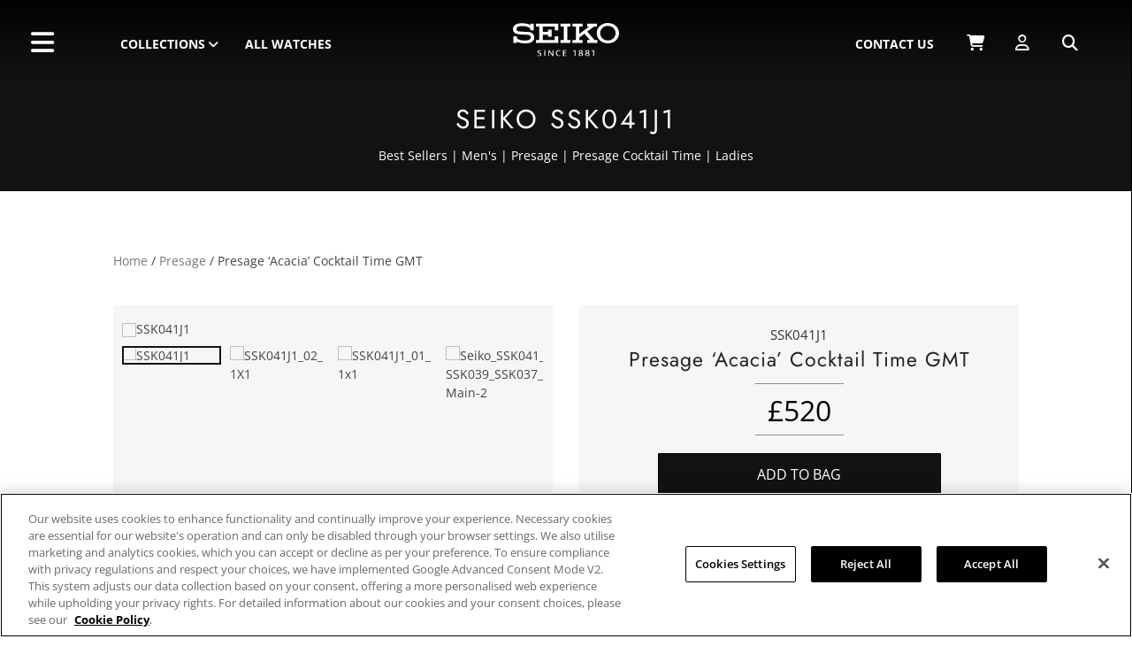

--- FILE ---
content_type: text/html; charset=UTF-8
request_url: https://www.seikoboutique.co.uk/product/presage-acacia-cocktail-time-gmt-ssk041/
body_size: 60576
content:
<!DOCTYPE html>
<html lang="en-US">
<head>
	<meta charset="UTF-8" />
<meta http-equiv="X-UA-Compatible" content="IE=edge">
	<link rel="pingback" href="https://www.seikoboutique.co.uk/xmlrpc.php" />

	<script type="text/javascript">
		document.documentElement.className = 'js';
	</script>
	
	<title>Presage &#039;Acacia&#039; Cocktail Time GMT | Seiko Boutique | The Official UK Online Store</title><link rel="preload" data-smush-preload as="image" href="https://www.seikoboutique.co.uk/wp-content/smush-avif/2024/06/SSK041J1-800x800.png.avif" fetchpriority="high" />
<link rel="preconnect" href="https://fonts.gstatic.com" crossorigin /><script id="diviarea-loader">window.DiviPopupData=window.DiviAreaConfig={"zIndex":1000000,"animateSpeed":400,"triggerClassPrefix":"show-popup-","idAttrib":"data-popup","modalIndicatorClass":"is-modal","blockingIndicatorClass":"is-blocking","defaultShowCloseButton":true,"withCloseClass":"with-close","noCloseClass":"no-close","triggerCloseClass":"close","singletonClass":"single","darkModeClass":"dark","noShadowClass":"no-shadow","altCloseClass":"close-alt","popupSelector":".et_pb_section.popup","initializeOnEvent":"et_pb_after_init_modules","popupWrapperClass":"area-outer-wrap","fullHeightClass":"full-height","openPopupClass":"da-overlay-visible","overlayClass":"da-overlay","exitIndicatorClass":"on-exit","hoverTriggerClass":"on-hover","clickTriggerClass":"on-click","onExitDelay":2000,"notMobileClass":"not-mobile","notTabletClass":"not-tablet","notDesktopClass":"not-desktop","baseContext":"body","activePopupClass":"is-open","closeButtonClass":"da-close","withLoaderClass":"with-loader","debug":false,"ajaxUrl":"https:\/\/www.seikoboutique.co.uk\/wp-admin\/admin-ajax.php","sys":[]};var divimode_loader=function(){"use strict";!function(t){t.DiviArea=t.DiviPopup={loaded:!1};var n=t.DiviArea,i=n.Hooks={},o={};function r(t,n,i){var r,e,c;if("string"==typeof t)if(o[t]){if(n)if((r=o[t])&&i)for(c=r.length;c--;)(e=r[c]).callback===n&&e.context===i&&(r[c]=!1);else for(c=r.length;c--;)r[c].callback===n&&(r[c]=!1)}else o[t]=[]}function e(t,n,i,r){if("string"==typeof t){var e={callback:n,priority:i,context:r},c=o[t];c?(c.push(e),c=function(t){var n,i,o,r,e=t.length;for(r=1;r<e;r++)for(n=t[r],i=r;i>0;i--)(o=t[i-1]).priority>n.priority&&(t[i]=o,t[i-1]=n);return t}(c)):c=[e],o[t]=c}}function c(t,n,i){"string"==typeof n&&(n=[n]);var r,e,c=[];for(r=0;r<n.length;r++)Array.prototype.push.apply(c,o[n[r]]);for(e=0;e<c.length;e++){var a=void 0;c[e]&&"function"==typeof c[e].callback&&("filter"===t?void 0!==(a=c[e].callback.apply(c[e].context,i))&&(i[0]=a):c[e].callback.apply(c[e].context,i))}if("filter"===t)return i[0]}i.silent=function(){return i},n.removeFilter=i.removeFilter=function(t,n){r(t,n)},n.removeAction=i.removeAction=function(t,n){r(t,n)},n.applyFilters=i.applyFilters=function(t){for(var n=[],i=arguments.length-1;i-- >0;)n[i]=arguments[i+1];return c("filter",t,n)},n.doAction=i.doAction=function(t){for(var n=[],i=arguments.length-1;i-- >0;)n[i]=arguments[i+1];c("action",t,n)},n.addFilter=i.addFilter=function(n,i,o,r){e(n,i,parseInt(o||10,10),r||t)},n.addAction=i.addAction=function(n,i,o,r){e(n,i,parseInt(o||10,10),r||t)},n.addActionOnce=i.addActionOnce=function(n,i,o,c){e(n,i,parseInt(o||10,10),c||t),e(n,(function(){r(n,i)}),1+parseInt(o||10,10),c||t)}}(window);return{}}();
</script><style id="et-builder-googlefonts-cached-inline">/* Original: https://fonts.googleapis.com/css?family=Jost:100,200,300,regular,500,600,700,800,900,100italic,200italic,300italic,italic,500italic,600italic,700italic,800italic,900italic|Open+Sans:300,regular,500,600,700,800,300italic,italic,500italic,600italic,700italic,800italic&#038;subset=latin,latin-ext&#038;display=swap *//* User Agent: Mozilla/5.0 (Unknown; Linux x86_64) AppleWebKit/538.1 (KHTML, like Gecko) Safari/538.1 Daum/4.1 */@font-face {font-family: 'Jost';font-style: italic;font-weight: 100;font-display: swap;src: url(https://fonts.gstatic.com/s/jost/v20/92zJtBhPNqw73oHH7BbQp4-B6XlrZu0EBIQkmw.ttf) format('truetype');}@font-face {font-family: 'Jost';font-style: italic;font-weight: 200;font-display: swap;src: url(https://fonts.gstatic.com/s/jost/v20/92zJtBhPNqw73oHH7BbQp4-B6XlrZm0FBIQkmw.ttf) format('truetype');}@font-face {font-family: 'Jost';font-style: italic;font-weight: 300;font-display: swap;src: url(https://fonts.gstatic.com/s/jost/v20/92zJtBhPNqw73oHH7BbQp4-B6XlrZrMFBIQkmw.ttf) format('truetype');}@font-face {font-family: 'Jost';font-style: italic;font-weight: 400;font-display: swap;src: url(https://fonts.gstatic.com/s/jost/v20/92zJtBhPNqw73oHH7BbQp4-B6XlrZu0FBIQkmw.ttf) format('truetype');}@font-face {font-family: 'Jost';font-style: italic;font-weight: 500;font-display: swap;src: url(https://fonts.gstatic.com/s/jost/v20/92zJtBhPNqw73oHH7BbQp4-B6XlrZt8FBIQkmw.ttf) format('truetype');}@font-face {font-family: 'Jost';font-style: italic;font-weight: 600;font-display: swap;src: url(https://fonts.gstatic.com/s/jost/v20/92zJtBhPNqw73oHH7BbQp4-B6XlrZjMCBIQkmw.ttf) format('truetype');}@font-face {font-family: 'Jost';font-style: italic;font-weight: 700;font-display: swap;src: url(https://fonts.gstatic.com/s/jost/v20/92zJtBhPNqw73oHH7BbQp4-B6XlrZgoCBIQkmw.ttf) format('truetype');}@font-face {font-family: 'Jost';font-style: italic;font-weight: 800;font-display: swap;src: url(https://fonts.gstatic.com/s/jost/v20/92zJtBhPNqw73oHH7BbQp4-B6XlrZm0CBIQkmw.ttf) format('truetype');}@font-face {font-family: 'Jost';font-style: italic;font-weight: 900;font-display: swap;src: url(https://fonts.gstatic.com/s/jost/v20/92zJtBhPNqw73oHH7BbQp4-B6XlrZkQCBIQkmw.ttf) format('truetype');}@font-face {font-family: 'Jost';font-style: normal;font-weight: 100;font-display: swap;src: url(https://fonts.gstatic.com/s/jost/v20/92zPtBhPNqw79Ij1E865zBUv7myjJDVPNI0.ttf) format('truetype');}@font-face {font-family: 'Jost';font-style: normal;font-weight: 200;font-display: swap;src: url(https://fonts.gstatic.com/s/jost/v20/92zPtBhPNqw79Ij1E865zBUv7mwjJTVPNI0.ttf) format('truetype');}@font-face {font-family: 'Jost';font-style: normal;font-weight: 300;font-display: swap;src: url(https://fonts.gstatic.com/s/jost/v20/92zPtBhPNqw79Ij1E865zBUv7mz9JTVPNI0.ttf) format('truetype');}@font-face {font-family: 'Jost';font-style: normal;font-weight: 400;font-display: swap;src: url(https://fonts.gstatic.com/s/jost/v20/92zPtBhPNqw79Ij1E865zBUv7myjJTVPNI0.ttf) format('truetype');}@font-face {font-family: 'Jost';font-style: normal;font-weight: 500;font-display: swap;src: url(https://fonts.gstatic.com/s/jost/v20/92zPtBhPNqw79Ij1E865zBUv7myRJTVPNI0.ttf) format('truetype');}@font-face {font-family: 'Jost';font-style: normal;font-weight: 600;font-display: swap;src: url(https://fonts.gstatic.com/s/jost/v20/92zPtBhPNqw79Ij1E865zBUv7mx9IjVPNI0.ttf) format('truetype');}@font-face {font-family: 'Jost';font-style: normal;font-weight: 700;font-display: swap;src: url(https://fonts.gstatic.com/s/jost/v20/92zPtBhPNqw79Ij1E865zBUv7mxEIjVPNI0.ttf) format('truetype');}@font-face {font-family: 'Jost';font-style: normal;font-weight: 800;font-display: swap;src: url(https://fonts.gstatic.com/s/jost/v20/92zPtBhPNqw79Ij1E865zBUv7mwjIjVPNI0.ttf) format('truetype');}@font-face {font-family: 'Jost';font-style: normal;font-weight: 900;font-display: swap;src: url(https://fonts.gstatic.com/s/jost/v20/92zPtBhPNqw79Ij1E865zBUv7mwKIjVPNI0.ttf) format('truetype');}@font-face {font-family: 'Open Sans';font-style: italic;font-weight: 300;font-stretch: normal;font-display: swap;src: url(https://fonts.gstatic.com/s/opensans/v44/memQYaGs126MiZpBA-UFUIcVXSCEkx2cmqvXlWq8tWZ0Pw86hd0Rk5hkWV4exQ.ttf) format('truetype');}@font-face {font-family: 'Open Sans';font-style: italic;font-weight: 400;font-stretch: normal;font-display: swap;src: url(https://fonts.gstatic.com/s/opensans/v44/memQYaGs126MiZpBA-UFUIcVXSCEkx2cmqvXlWq8tWZ0Pw86hd0Rk8ZkWV4exQ.ttf) format('truetype');}@font-face {font-family: 'Open Sans';font-style: italic;font-weight: 500;font-stretch: normal;font-display: swap;src: url(https://fonts.gstatic.com/s/opensans/v44/memQYaGs126MiZpBA-UFUIcVXSCEkx2cmqvXlWq8tWZ0Pw86hd0Rk_RkWV4exQ.ttf) format('truetype');}@font-face {font-family: 'Open Sans';font-style: italic;font-weight: 600;font-stretch: normal;font-display: swap;src: url(https://fonts.gstatic.com/s/opensans/v44/memQYaGs126MiZpBA-UFUIcVXSCEkx2cmqvXlWq8tWZ0Pw86hd0RkxhjWV4exQ.ttf) format('truetype');}@font-face {font-family: 'Open Sans';font-style: italic;font-weight: 700;font-stretch: normal;font-display: swap;src: url(https://fonts.gstatic.com/s/opensans/v44/memQYaGs126MiZpBA-UFUIcVXSCEkx2cmqvXlWq8tWZ0Pw86hd0RkyFjWV4exQ.ttf) format('truetype');}@font-face {font-family: 'Open Sans';font-style: italic;font-weight: 800;font-stretch: normal;font-display: swap;src: url(https://fonts.gstatic.com/s/opensans/v44/memQYaGs126MiZpBA-UFUIcVXSCEkx2cmqvXlWq8tWZ0Pw86hd0Rk0ZjWV4exQ.ttf) format('truetype');}@font-face {font-family: 'Open Sans';font-style: normal;font-weight: 300;font-stretch: normal;font-display: swap;src: url(https://fonts.gstatic.com/s/opensans/v44/memSYaGs126MiZpBA-UvWbX2vVnXBbObj2OVZyOOSr4dVJWUgsiH0B4uaVc.ttf) format('truetype');}@font-face {font-family: 'Open Sans';font-style: normal;font-weight: 400;font-stretch: normal;font-display: swap;src: url(https://fonts.gstatic.com/s/opensans/v44/memSYaGs126MiZpBA-UvWbX2vVnXBbObj2OVZyOOSr4dVJWUgsjZ0B4uaVc.ttf) format('truetype');}@font-face {font-family: 'Open Sans';font-style: normal;font-weight: 500;font-stretch: normal;font-display: swap;src: url(https://fonts.gstatic.com/s/opensans/v44/memSYaGs126MiZpBA-UvWbX2vVnXBbObj2OVZyOOSr4dVJWUgsjr0B4uaVc.ttf) format('truetype');}@font-face {font-family: 'Open Sans';font-style: normal;font-weight: 600;font-stretch: normal;font-display: swap;src: url(https://fonts.gstatic.com/s/opensans/v44/memSYaGs126MiZpBA-UvWbX2vVnXBbObj2OVZyOOSr4dVJWUgsgH1x4uaVc.ttf) format('truetype');}@font-face {font-family: 'Open Sans';font-style: normal;font-weight: 700;font-stretch: normal;font-display: swap;src: url(https://fonts.gstatic.com/s/opensans/v44/memSYaGs126MiZpBA-UvWbX2vVnXBbObj2OVZyOOSr4dVJWUgsg-1x4uaVc.ttf) format('truetype');}@font-face {font-family: 'Open Sans';font-style: normal;font-weight: 800;font-stretch: normal;font-display: swap;src: url(https://fonts.gstatic.com/s/opensans/v44/memSYaGs126MiZpBA-UvWbX2vVnXBbObj2OVZyOOSr4dVJWUgshZ1x4uaVc.ttf) format('truetype');}/* User Agent: Mozilla/5.0 (Windows NT 6.1; WOW64; rv:27.0) Gecko/20100101 Firefox/27.0 */@font-face {font-family: 'Jost';font-style: italic;font-weight: 100;font-display: swap;src: url(https://fonts.gstatic.com/l/font?kit=92zJtBhPNqw73oHH7BbQp4-B6XlrZu0EBIQkmA&skey=6edd74ad61b65ed6&v=v20) format('woff');}@font-face {font-family: 'Jost';font-style: italic;font-weight: 200;font-display: swap;src: url(https://fonts.gstatic.com/l/font?kit=92zJtBhPNqw73oHH7BbQp4-B6XlrZm0FBIQkmA&skey=6edd74ad61b65ed6&v=v20) format('woff');}@font-face {font-family: 'Jost';font-style: italic;font-weight: 300;font-display: swap;src: url(https://fonts.gstatic.com/l/font?kit=92zJtBhPNqw73oHH7BbQp4-B6XlrZrMFBIQkmA&skey=6edd74ad61b65ed6&v=v20) format('woff');}@font-face {font-family: 'Jost';font-style: italic;font-weight: 400;font-display: swap;src: url(https://fonts.gstatic.com/l/font?kit=92zJtBhPNqw73oHH7BbQp4-B6XlrZu0FBIQkmA&skey=6edd74ad61b65ed6&v=v20) format('woff');}@font-face {font-family: 'Jost';font-style: italic;font-weight: 500;font-display: swap;src: url(https://fonts.gstatic.com/l/font?kit=92zJtBhPNqw73oHH7BbQp4-B6XlrZt8FBIQkmA&skey=6edd74ad61b65ed6&v=v20) format('woff');}@font-face {font-family: 'Jost';font-style: italic;font-weight: 600;font-display: swap;src: url(https://fonts.gstatic.com/l/font?kit=92zJtBhPNqw73oHH7BbQp4-B6XlrZjMCBIQkmA&skey=6edd74ad61b65ed6&v=v20) format('woff');}@font-face {font-family: 'Jost';font-style: italic;font-weight: 700;font-display: swap;src: url(https://fonts.gstatic.com/l/font?kit=92zJtBhPNqw73oHH7BbQp4-B6XlrZgoCBIQkmA&skey=6edd74ad61b65ed6&v=v20) format('woff');}@font-face {font-family: 'Jost';font-style: italic;font-weight: 800;font-display: swap;src: url(https://fonts.gstatic.com/l/font?kit=92zJtBhPNqw73oHH7BbQp4-B6XlrZm0CBIQkmA&skey=6edd74ad61b65ed6&v=v20) format('woff');}@font-face {font-family: 'Jost';font-style: italic;font-weight: 900;font-display: swap;src: url(https://fonts.gstatic.com/l/font?kit=92zJtBhPNqw73oHH7BbQp4-B6XlrZkQCBIQkmA&skey=6edd74ad61b65ed6&v=v20) format('woff');}@font-face {font-family: 'Jost';font-style: normal;font-weight: 100;font-display: swap;src: url(https://fonts.gstatic.com/l/font?kit=92zPtBhPNqw79Ij1E865zBUv7myjJDVPNI4&skey=4145fd5d1d5ac665&v=v20) format('woff');}@font-face {font-family: 'Jost';font-style: normal;font-weight: 200;font-display: swap;src: url(https://fonts.gstatic.com/l/font?kit=92zPtBhPNqw79Ij1E865zBUv7mwjJTVPNI4&skey=4145fd5d1d5ac665&v=v20) format('woff');}@font-face {font-family: 'Jost';font-style: normal;font-weight: 300;font-display: swap;src: url(https://fonts.gstatic.com/l/font?kit=92zPtBhPNqw79Ij1E865zBUv7mz9JTVPNI4&skey=4145fd5d1d5ac665&v=v20) format('woff');}@font-face {font-family: 'Jost';font-style: normal;font-weight: 400;font-display: swap;src: url(https://fonts.gstatic.com/l/font?kit=92zPtBhPNqw79Ij1E865zBUv7myjJTVPNI4&skey=4145fd5d1d5ac665&v=v20) format('woff');}@font-face {font-family: 'Jost';font-style: normal;font-weight: 500;font-display: swap;src: url(https://fonts.gstatic.com/l/font?kit=92zPtBhPNqw79Ij1E865zBUv7myRJTVPNI4&skey=4145fd5d1d5ac665&v=v20) format('woff');}@font-face {font-family: 'Jost';font-style: normal;font-weight: 600;font-display: swap;src: url(https://fonts.gstatic.com/l/font?kit=92zPtBhPNqw79Ij1E865zBUv7mx9IjVPNI4&skey=4145fd5d1d5ac665&v=v20) format('woff');}@font-face {font-family: 'Jost';font-style: normal;font-weight: 700;font-display: swap;src: url(https://fonts.gstatic.com/l/font?kit=92zPtBhPNqw79Ij1E865zBUv7mxEIjVPNI4&skey=4145fd5d1d5ac665&v=v20) format('woff');}@font-face {font-family: 'Jost';font-style: normal;font-weight: 800;font-display: swap;src: url(https://fonts.gstatic.com/l/font?kit=92zPtBhPNqw79Ij1E865zBUv7mwjIjVPNI4&skey=4145fd5d1d5ac665&v=v20) format('woff');}@font-face {font-family: 'Jost';font-style: normal;font-weight: 900;font-display: swap;src: url(https://fonts.gstatic.com/l/font?kit=92zPtBhPNqw79Ij1E865zBUv7mwKIjVPNI4&skey=4145fd5d1d5ac665&v=v20) format('woff');}@font-face {font-family: 'Open Sans';font-style: italic;font-weight: 300;font-stretch: normal;font-display: swap;src: url(https://fonts.gstatic.com/l/font?kit=memQYaGs126MiZpBA-UFUIcVXSCEkx2cmqvXlWq8tWZ0Pw86hd0Rk5hkWV4exg&skey=743457fe2cc29280&v=v44) format('woff');}@font-face {font-family: 'Open Sans';font-style: italic;font-weight: 400;font-stretch: normal;font-display: swap;src: url(https://fonts.gstatic.com/l/font?kit=memQYaGs126MiZpBA-UFUIcVXSCEkx2cmqvXlWq8tWZ0Pw86hd0Rk8ZkWV4exg&skey=743457fe2cc29280&v=v44) format('woff');}@font-face {font-family: 'Open Sans';font-style: italic;font-weight: 500;font-stretch: normal;font-display: swap;src: url(https://fonts.gstatic.com/l/font?kit=memQYaGs126MiZpBA-UFUIcVXSCEkx2cmqvXlWq8tWZ0Pw86hd0Rk_RkWV4exg&skey=743457fe2cc29280&v=v44) format('woff');}@font-face {font-family: 'Open Sans';font-style: italic;font-weight: 600;font-stretch: normal;font-display: swap;src: url(https://fonts.gstatic.com/l/font?kit=memQYaGs126MiZpBA-UFUIcVXSCEkx2cmqvXlWq8tWZ0Pw86hd0RkxhjWV4exg&skey=743457fe2cc29280&v=v44) format('woff');}@font-face {font-family: 'Open Sans';font-style: italic;font-weight: 700;font-stretch: normal;font-display: swap;src: url(https://fonts.gstatic.com/l/font?kit=memQYaGs126MiZpBA-UFUIcVXSCEkx2cmqvXlWq8tWZ0Pw86hd0RkyFjWV4exg&skey=743457fe2cc29280&v=v44) format('woff');}@font-face {font-family: 'Open Sans';font-style: italic;font-weight: 800;font-stretch: normal;font-display: swap;src: url(https://fonts.gstatic.com/l/font?kit=memQYaGs126MiZpBA-UFUIcVXSCEkx2cmqvXlWq8tWZ0Pw86hd0Rk0ZjWV4exg&skey=743457fe2cc29280&v=v44) format('woff');}@font-face {font-family: 'Open Sans';font-style: normal;font-weight: 300;font-stretch: normal;font-display: swap;src: url(https://fonts.gstatic.com/l/font?kit=memSYaGs126MiZpBA-UvWbX2vVnXBbObj2OVZyOOSr4dVJWUgsiH0B4uaVQ&skey=62c1cbfccc78b4b2&v=v44) format('woff');}@font-face {font-family: 'Open Sans';font-style: normal;font-weight: 400;font-stretch: normal;font-display: swap;src: url(https://fonts.gstatic.com/l/font?kit=memSYaGs126MiZpBA-UvWbX2vVnXBbObj2OVZyOOSr4dVJWUgsjZ0B4uaVQ&skey=62c1cbfccc78b4b2&v=v44) format('woff');}@font-face {font-family: 'Open Sans';font-style: normal;font-weight: 500;font-stretch: normal;font-display: swap;src: url(https://fonts.gstatic.com/l/font?kit=memSYaGs126MiZpBA-UvWbX2vVnXBbObj2OVZyOOSr4dVJWUgsjr0B4uaVQ&skey=62c1cbfccc78b4b2&v=v44) format('woff');}@font-face {font-family: 'Open Sans';font-style: normal;font-weight: 600;font-stretch: normal;font-display: swap;src: url(https://fonts.gstatic.com/l/font?kit=memSYaGs126MiZpBA-UvWbX2vVnXBbObj2OVZyOOSr4dVJWUgsgH1x4uaVQ&skey=62c1cbfccc78b4b2&v=v44) format('woff');}@font-face {font-family: 'Open Sans';font-style: normal;font-weight: 700;font-stretch: normal;font-display: swap;src: url(https://fonts.gstatic.com/l/font?kit=memSYaGs126MiZpBA-UvWbX2vVnXBbObj2OVZyOOSr4dVJWUgsg-1x4uaVQ&skey=62c1cbfccc78b4b2&v=v44) format('woff');}@font-face {font-family: 'Open Sans';font-style: normal;font-weight: 800;font-stretch: normal;font-display: swap;src: url(https://fonts.gstatic.com/l/font?kit=memSYaGs126MiZpBA-UvWbX2vVnXBbObj2OVZyOOSr4dVJWUgshZ1x4uaVQ&skey=62c1cbfccc78b4b2&v=v44) format('woff');}/* User Agent: Mozilla/5.0 (Windows NT 6.3; rv:39.0) Gecko/20100101 Firefox/39.0 */@font-face {font-family: 'Jost';font-style: italic;font-weight: 100;font-display: swap;src: url(https://fonts.gstatic.com/s/jost/v20/92zJtBhPNqw73oHH7BbQp4-B6XlrZu0EBIQkng.woff2) format('woff2');}@font-face {font-family: 'Jost';font-style: italic;font-weight: 200;font-display: swap;src: url(https://fonts.gstatic.com/s/jost/v20/92zJtBhPNqw73oHH7BbQp4-B6XlrZm0FBIQkng.woff2) format('woff2');}@font-face {font-family: 'Jost';font-style: italic;font-weight: 300;font-display: swap;src: url(https://fonts.gstatic.com/s/jost/v20/92zJtBhPNqw73oHH7BbQp4-B6XlrZrMFBIQkng.woff2) format('woff2');}@font-face {font-family: 'Jost';font-style: italic;font-weight: 400;font-display: swap;src: url(https://fonts.gstatic.com/s/jost/v20/92zJtBhPNqw73oHH7BbQp4-B6XlrZu0FBIQkng.woff2) format('woff2');}@font-face {font-family: 'Jost';font-style: italic;font-weight: 500;font-display: swap;src: url(https://fonts.gstatic.com/s/jost/v20/92zJtBhPNqw73oHH7BbQp4-B6XlrZt8FBIQkng.woff2) format('woff2');}@font-face {font-family: 'Jost';font-style: italic;font-weight: 600;font-display: swap;src: url(https://fonts.gstatic.com/s/jost/v20/92zJtBhPNqw73oHH7BbQp4-B6XlrZjMCBIQkng.woff2) format('woff2');}@font-face {font-family: 'Jost';font-style: italic;font-weight: 700;font-display: swap;src: url(https://fonts.gstatic.com/s/jost/v20/92zJtBhPNqw73oHH7BbQp4-B6XlrZgoCBIQkng.woff2) format('woff2');}@font-face {font-family: 'Jost';font-style: italic;font-weight: 800;font-display: swap;src: url(https://fonts.gstatic.com/s/jost/v20/92zJtBhPNqw73oHH7BbQp4-B6XlrZm0CBIQkng.woff2) format('woff2');}@font-face {font-family: 'Jost';font-style: italic;font-weight: 900;font-display: swap;src: url(https://fonts.gstatic.com/s/jost/v20/92zJtBhPNqw73oHH7BbQp4-B6XlrZkQCBIQkng.woff2) format('woff2');}@font-face {font-family: 'Jost';font-style: normal;font-weight: 100;font-display: swap;src: url(https://fonts.gstatic.com/s/jost/v20/92zPtBhPNqw79Ij1E865zBUv7myjJDVPNIg.woff2) format('woff2');}@font-face {font-family: 'Jost';font-style: normal;font-weight: 200;font-display: swap;src: url(https://fonts.gstatic.com/s/jost/v20/92zPtBhPNqw79Ij1E865zBUv7mwjJTVPNIg.woff2) format('woff2');}@font-face {font-family: 'Jost';font-style: normal;font-weight: 300;font-display: swap;src: url(https://fonts.gstatic.com/s/jost/v20/92zPtBhPNqw79Ij1E865zBUv7mz9JTVPNIg.woff2) format('woff2');}@font-face {font-family: 'Jost';font-style: normal;font-weight: 400;font-display: swap;src: url(https://fonts.gstatic.com/s/jost/v20/92zPtBhPNqw79Ij1E865zBUv7myjJTVPNIg.woff2) format('woff2');}@font-face {font-family: 'Jost';font-style: normal;font-weight: 500;font-display: swap;src: url(https://fonts.gstatic.com/s/jost/v20/92zPtBhPNqw79Ij1E865zBUv7myRJTVPNIg.woff2) format('woff2');}@font-face {font-family: 'Jost';font-style: normal;font-weight: 600;font-display: swap;src: url(https://fonts.gstatic.com/s/jost/v20/92zPtBhPNqw79Ij1E865zBUv7mx9IjVPNIg.woff2) format('woff2');}@font-face {font-family: 'Jost';font-style: normal;font-weight: 700;font-display: swap;src: url(https://fonts.gstatic.com/s/jost/v20/92zPtBhPNqw79Ij1E865zBUv7mxEIjVPNIg.woff2) format('woff2');}@font-face {font-family: 'Jost';font-style: normal;font-weight: 800;font-display: swap;src: url(https://fonts.gstatic.com/s/jost/v20/92zPtBhPNqw79Ij1E865zBUv7mwjIjVPNIg.woff2) format('woff2');}@font-face {font-family: 'Jost';font-style: normal;font-weight: 900;font-display: swap;src: url(https://fonts.gstatic.com/s/jost/v20/92zPtBhPNqw79Ij1E865zBUv7mwKIjVPNIg.woff2) format('woff2');}@font-face {font-family: 'Open Sans';font-style: italic;font-weight: 300;font-stretch: normal;font-display: swap;src: url(https://fonts.gstatic.com/s/opensans/v44/memQYaGs126MiZpBA-UFUIcVXSCEkx2cmqvXlWq8tWZ0Pw86hd0Rk5hkWV4ewA.woff2) format('woff2');}@font-face {font-family: 'Open Sans';font-style: italic;font-weight: 400;font-stretch: normal;font-display: swap;src: url(https://fonts.gstatic.com/s/opensans/v44/memQYaGs126MiZpBA-UFUIcVXSCEkx2cmqvXlWq8tWZ0Pw86hd0Rk8ZkWV4ewA.woff2) format('woff2');}@font-face {font-family: 'Open Sans';font-style: italic;font-weight: 500;font-stretch: normal;font-display: swap;src: url(https://fonts.gstatic.com/s/opensans/v44/memQYaGs126MiZpBA-UFUIcVXSCEkx2cmqvXlWq8tWZ0Pw86hd0Rk_RkWV4ewA.woff2) format('woff2');}@font-face {font-family: 'Open Sans';font-style: italic;font-weight: 600;font-stretch: normal;font-display: swap;src: url(https://fonts.gstatic.com/s/opensans/v44/memQYaGs126MiZpBA-UFUIcVXSCEkx2cmqvXlWq8tWZ0Pw86hd0RkxhjWV4ewA.woff2) format('woff2');}@font-face {font-family: 'Open Sans';font-style: italic;font-weight: 700;font-stretch: normal;font-display: swap;src: url(https://fonts.gstatic.com/s/opensans/v44/memQYaGs126MiZpBA-UFUIcVXSCEkx2cmqvXlWq8tWZ0Pw86hd0RkyFjWV4ewA.woff2) format('woff2');}@font-face {font-family: 'Open Sans';font-style: italic;font-weight: 800;font-stretch: normal;font-display: swap;src: url(https://fonts.gstatic.com/s/opensans/v44/memQYaGs126MiZpBA-UFUIcVXSCEkx2cmqvXlWq8tWZ0Pw86hd0Rk0ZjWV4ewA.woff2) format('woff2');}@font-face {font-family: 'Open Sans';font-style: normal;font-weight: 300;font-stretch: normal;font-display: swap;src: url(https://fonts.gstatic.com/s/opensans/v44/memSYaGs126MiZpBA-UvWbX2vVnXBbObj2OVZyOOSr4dVJWUgsiH0B4uaVI.woff2) format('woff2');}@font-face {font-family: 'Open Sans';font-style: normal;font-weight: 400;font-stretch: normal;font-display: swap;src: url(https://fonts.gstatic.com/s/opensans/v44/memSYaGs126MiZpBA-UvWbX2vVnXBbObj2OVZyOOSr4dVJWUgsjZ0B4uaVI.woff2) format('woff2');}@font-face {font-family: 'Open Sans';font-style: normal;font-weight: 500;font-stretch: normal;font-display: swap;src: url(https://fonts.gstatic.com/s/opensans/v44/memSYaGs126MiZpBA-UvWbX2vVnXBbObj2OVZyOOSr4dVJWUgsjr0B4uaVI.woff2) format('woff2');}@font-face {font-family: 'Open Sans';font-style: normal;font-weight: 600;font-stretch: normal;font-display: swap;src: url(https://fonts.gstatic.com/s/opensans/v44/memSYaGs126MiZpBA-UvWbX2vVnXBbObj2OVZyOOSr4dVJWUgsgH1x4uaVI.woff2) format('woff2');}@font-face {font-family: 'Open Sans';font-style: normal;font-weight: 700;font-stretch: normal;font-display: swap;src: url(https://fonts.gstatic.com/s/opensans/v44/memSYaGs126MiZpBA-UvWbX2vVnXBbObj2OVZyOOSr4dVJWUgsg-1x4uaVI.woff2) format('woff2');}@font-face {font-family: 'Open Sans';font-style: normal;font-weight: 800;font-stretch: normal;font-display: swap;src: url(https://fonts.gstatic.com/s/opensans/v44/memSYaGs126MiZpBA-UvWbX2vVnXBbObj2OVZyOOSr4dVJWUgshZ1x4uaVI.woff2) format('woff2');}</style><meta name='robots' content='max-image-preview:large' />
<link rel='dns-prefetch' href='//static.klaviyo.com' />
<link rel='dns-prefetch' href='//www.googletagmanager.com' />
<link rel='dns-prefetch' href='//kit.fontawesome.com' />
<link rel='dns-prefetch' href='//capi-automation.s3.us-east-2.amazonaws.com' />
<link href='https://fonts.gstatic.com' crossorigin rel='preconnect' />
<link rel="alternate" type="application/rss+xml" title="Seiko Boutique | The Official UK Online Store &raquo; Feed" href="https://www.seikoboutique.co.uk/feed/" />
<link rel="alternate" type="application/rss+xml" title="Seiko Boutique | The Official UK Online Store &raquo; Comments Feed" href="https://www.seikoboutique.co.uk/comments/feed/" />
<link rel="alternate" title="oEmbed (JSON)" type="application/json+oembed" href="https://www.seikoboutique.co.uk/wp-json/oembed/1.0/embed?url=https%3A%2F%2Fwww.seikoboutique.co.uk%2Fproduct%2Fpresage-acacia-cocktail-time-gmt-ssk041%2F" />
<link rel="alternate" title="oEmbed (XML)" type="text/xml+oembed" href="https://www.seikoboutique.co.uk/wp-json/oembed/1.0/embed?url=https%3A%2F%2Fwww.seikoboutique.co.uk%2Fproduct%2Fpresage-acacia-cocktail-time-gmt-ssk041%2F&#038;format=xml" />
		<style>
			.lazyload,
			.lazyloading {
				max-width: 100%;
			}
		</style>
		<meta content="Seiko Boutique v.1.0.0" name="generator"/><link rel='stylesheet' id='wpamelia-divi-css' href='https://www.seikoboutique.co.uk/wp-content/plugins/ameliabooking/extensions/divi_amelia/styles/divi-amelia.css?ver=8.7' type='text/css' media='all' />
<link rel='stylesheet' id='font-awesome-5-compat-css' href='https://www.seikoboutique.co.uk/wp-content/plugins/load-more-products-for-woocommerce/berocket/assets/css/fontawesome4-compat.min.css?ver=bede7a4085c0330768ba3281fa9e1f19' type='text/css' media='all' />
<link rel='stylesheet' id='aws-divi-css' href='https://www.seikoboutique.co.uk/wp-content/plugins/advanced-woo-search-pro/includes/modules/divi/divi.css?ver=3.50' type='text/css' media='all' />
<link rel='stylesheet' id='forminator-module-css-222426-css' href='https://www.seikoboutique.co.uk/wp-content/uploads/forminator/222426_395536e500b3d7480dc86dc752f2abe4/css/style-222426.css?ver=1724752627' type='text/css' media='all' />
<link rel='stylesheet' id='forminator-icons-css' href='https://www.seikoboutique.co.uk/wp-content/plugins/forminator/assets/forminator-ui/css/forminator-icons.min.css?ver=1.49.2' type='text/css' media='all' />
<link rel='stylesheet' id='forminator-utilities-css' href='https://www.seikoboutique.co.uk/wp-content/plugins/forminator/assets/forminator-ui/css/src/forminator-utilities.min.css?ver=1.49.2' type='text/css' media='all' />
<link rel='stylesheet' id='forminator-grid-default-css' href='https://www.seikoboutique.co.uk/wp-content/plugins/forminator/assets/forminator-ui/css/src/grid/forminator-grid.open.min.css?ver=1.49.2' type='text/css' media='all' />
<link rel='stylesheet' id='forminator-forms-default-base-css' href='https://www.seikoboutique.co.uk/wp-content/plugins/forminator/assets/forminator-ui/css/src/form/forminator-form-default.base.min.css?ver=1.49.2' type='text/css' media='all' />
<link rel='stylesheet' id='buttons-css' href='https://www.seikoboutique.co.uk/wp-includes/css/buttons.min.css?ver=bede7a4085c0330768ba3281fa9e1f19' type='text/css' media='all' />
<style id='wp-emoji-styles-inline-css' type='text/css'>

	img.wp-smiley, img.emoji {
		display: inline !important;
		border: none !important;
		box-shadow: none !important;
		height: 1em !important;
		width: 1em !important;
		margin: 0 0.07em !important;
		vertical-align: -0.1em !important;
		background: none !important;
		padding: 0 !important;
	}
/*# sourceURL=wp-emoji-styles-inline-css */
</style>
<link rel='stylesheet' id='wp-block-library-css' href='https://www.seikoboutique.co.uk/wp-includes/css/dist/block-library/style.min.css?ver=bede7a4085c0330768ba3281fa9e1f19' type='text/css' media='all' />
<style id='global-styles-inline-css' type='text/css'>
:root{--wp--preset--aspect-ratio--square: 1;--wp--preset--aspect-ratio--4-3: 4/3;--wp--preset--aspect-ratio--3-4: 3/4;--wp--preset--aspect-ratio--3-2: 3/2;--wp--preset--aspect-ratio--2-3: 2/3;--wp--preset--aspect-ratio--16-9: 16/9;--wp--preset--aspect-ratio--9-16: 9/16;--wp--preset--color--black: #000000;--wp--preset--color--cyan-bluish-gray: #abb8c3;--wp--preset--color--white: #ffffff;--wp--preset--color--pale-pink: #f78da7;--wp--preset--color--vivid-red: #cf2e2e;--wp--preset--color--luminous-vivid-orange: #ff6900;--wp--preset--color--luminous-vivid-amber: #fcb900;--wp--preset--color--light-green-cyan: #7bdcb5;--wp--preset--color--vivid-green-cyan: #00d084;--wp--preset--color--pale-cyan-blue: #8ed1fc;--wp--preset--color--vivid-cyan-blue: #0693e3;--wp--preset--color--vivid-purple: #9b51e0;--wp--preset--gradient--vivid-cyan-blue-to-vivid-purple: linear-gradient(135deg,rgb(6,147,227) 0%,rgb(155,81,224) 100%);--wp--preset--gradient--light-green-cyan-to-vivid-green-cyan: linear-gradient(135deg,rgb(122,220,180) 0%,rgb(0,208,130) 100%);--wp--preset--gradient--luminous-vivid-amber-to-luminous-vivid-orange: linear-gradient(135deg,rgb(252,185,0) 0%,rgb(255,105,0) 100%);--wp--preset--gradient--luminous-vivid-orange-to-vivid-red: linear-gradient(135deg,rgb(255,105,0) 0%,rgb(207,46,46) 100%);--wp--preset--gradient--very-light-gray-to-cyan-bluish-gray: linear-gradient(135deg,rgb(238,238,238) 0%,rgb(169,184,195) 100%);--wp--preset--gradient--cool-to-warm-spectrum: linear-gradient(135deg,rgb(74,234,220) 0%,rgb(151,120,209) 20%,rgb(207,42,186) 40%,rgb(238,44,130) 60%,rgb(251,105,98) 80%,rgb(254,248,76) 100%);--wp--preset--gradient--blush-light-purple: linear-gradient(135deg,rgb(255,206,236) 0%,rgb(152,150,240) 100%);--wp--preset--gradient--blush-bordeaux: linear-gradient(135deg,rgb(254,205,165) 0%,rgb(254,45,45) 50%,rgb(107,0,62) 100%);--wp--preset--gradient--luminous-dusk: linear-gradient(135deg,rgb(255,203,112) 0%,rgb(199,81,192) 50%,rgb(65,88,208) 100%);--wp--preset--gradient--pale-ocean: linear-gradient(135deg,rgb(255,245,203) 0%,rgb(182,227,212) 50%,rgb(51,167,181) 100%);--wp--preset--gradient--electric-grass: linear-gradient(135deg,rgb(202,248,128) 0%,rgb(113,206,126) 100%);--wp--preset--gradient--midnight: linear-gradient(135deg,rgb(2,3,129) 0%,rgb(40,116,252) 100%);--wp--preset--font-size--small: 13px;--wp--preset--font-size--medium: 20px;--wp--preset--font-size--large: 36px;--wp--preset--font-size--x-large: 42px;--wp--preset--spacing--20: 0.44rem;--wp--preset--spacing--30: 0.67rem;--wp--preset--spacing--40: 1rem;--wp--preset--spacing--50: 1.5rem;--wp--preset--spacing--60: 2.25rem;--wp--preset--spacing--70: 3.38rem;--wp--preset--spacing--80: 5.06rem;--wp--preset--shadow--natural: 6px 6px 9px rgba(0, 0, 0, 0.2);--wp--preset--shadow--deep: 12px 12px 50px rgba(0, 0, 0, 0.4);--wp--preset--shadow--sharp: 6px 6px 0px rgba(0, 0, 0, 0.2);--wp--preset--shadow--outlined: 6px 6px 0px -3px rgb(255, 255, 255), 6px 6px rgb(0, 0, 0);--wp--preset--shadow--crisp: 6px 6px 0px rgb(0, 0, 0);}:root { --wp--style--global--content-size: 823px;--wp--style--global--wide-size: 1080px; }:where(body) { margin: 0; }.wp-site-blocks > .alignleft { float: left; margin-right: 2em; }.wp-site-blocks > .alignright { float: right; margin-left: 2em; }.wp-site-blocks > .aligncenter { justify-content: center; margin-left: auto; margin-right: auto; }:where(.is-layout-flex){gap: 0.5em;}:where(.is-layout-grid){gap: 0.5em;}.is-layout-flow > .alignleft{float: left;margin-inline-start: 0;margin-inline-end: 2em;}.is-layout-flow > .alignright{float: right;margin-inline-start: 2em;margin-inline-end: 0;}.is-layout-flow > .aligncenter{margin-left: auto !important;margin-right: auto !important;}.is-layout-constrained > .alignleft{float: left;margin-inline-start: 0;margin-inline-end: 2em;}.is-layout-constrained > .alignright{float: right;margin-inline-start: 2em;margin-inline-end: 0;}.is-layout-constrained > .aligncenter{margin-left: auto !important;margin-right: auto !important;}.is-layout-constrained > :where(:not(.alignleft):not(.alignright):not(.alignfull)){max-width: var(--wp--style--global--content-size);margin-left: auto !important;margin-right: auto !important;}.is-layout-constrained > .alignwide{max-width: var(--wp--style--global--wide-size);}body .is-layout-flex{display: flex;}.is-layout-flex{flex-wrap: wrap;align-items: center;}.is-layout-flex > :is(*, div){margin: 0;}body .is-layout-grid{display: grid;}.is-layout-grid > :is(*, div){margin: 0;}body{padding-top: 0px;padding-right: 0px;padding-bottom: 0px;padding-left: 0px;}:root :where(.wp-element-button, .wp-block-button__link){background-color: #32373c;border-width: 0;color: #fff;font-family: inherit;font-size: inherit;font-style: inherit;font-weight: inherit;letter-spacing: inherit;line-height: inherit;padding-top: calc(0.667em + 2px);padding-right: calc(1.333em + 2px);padding-bottom: calc(0.667em + 2px);padding-left: calc(1.333em + 2px);text-decoration: none;text-transform: inherit;}.has-black-color{color: var(--wp--preset--color--black) !important;}.has-cyan-bluish-gray-color{color: var(--wp--preset--color--cyan-bluish-gray) !important;}.has-white-color{color: var(--wp--preset--color--white) !important;}.has-pale-pink-color{color: var(--wp--preset--color--pale-pink) !important;}.has-vivid-red-color{color: var(--wp--preset--color--vivid-red) !important;}.has-luminous-vivid-orange-color{color: var(--wp--preset--color--luminous-vivid-orange) !important;}.has-luminous-vivid-amber-color{color: var(--wp--preset--color--luminous-vivid-amber) !important;}.has-light-green-cyan-color{color: var(--wp--preset--color--light-green-cyan) !important;}.has-vivid-green-cyan-color{color: var(--wp--preset--color--vivid-green-cyan) !important;}.has-pale-cyan-blue-color{color: var(--wp--preset--color--pale-cyan-blue) !important;}.has-vivid-cyan-blue-color{color: var(--wp--preset--color--vivid-cyan-blue) !important;}.has-vivid-purple-color{color: var(--wp--preset--color--vivid-purple) !important;}.has-black-background-color{background-color: var(--wp--preset--color--black) !important;}.has-cyan-bluish-gray-background-color{background-color: var(--wp--preset--color--cyan-bluish-gray) !important;}.has-white-background-color{background-color: var(--wp--preset--color--white) !important;}.has-pale-pink-background-color{background-color: var(--wp--preset--color--pale-pink) !important;}.has-vivid-red-background-color{background-color: var(--wp--preset--color--vivid-red) !important;}.has-luminous-vivid-orange-background-color{background-color: var(--wp--preset--color--luminous-vivid-orange) !important;}.has-luminous-vivid-amber-background-color{background-color: var(--wp--preset--color--luminous-vivid-amber) !important;}.has-light-green-cyan-background-color{background-color: var(--wp--preset--color--light-green-cyan) !important;}.has-vivid-green-cyan-background-color{background-color: var(--wp--preset--color--vivid-green-cyan) !important;}.has-pale-cyan-blue-background-color{background-color: var(--wp--preset--color--pale-cyan-blue) !important;}.has-vivid-cyan-blue-background-color{background-color: var(--wp--preset--color--vivid-cyan-blue) !important;}.has-vivid-purple-background-color{background-color: var(--wp--preset--color--vivid-purple) !important;}.has-black-border-color{border-color: var(--wp--preset--color--black) !important;}.has-cyan-bluish-gray-border-color{border-color: var(--wp--preset--color--cyan-bluish-gray) !important;}.has-white-border-color{border-color: var(--wp--preset--color--white) !important;}.has-pale-pink-border-color{border-color: var(--wp--preset--color--pale-pink) !important;}.has-vivid-red-border-color{border-color: var(--wp--preset--color--vivid-red) !important;}.has-luminous-vivid-orange-border-color{border-color: var(--wp--preset--color--luminous-vivid-orange) !important;}.has-luminous-vivid-amber-border-color{border-color: var(--wp--preset--color--luminous-vivid-amber) !important;}.has-light-green-cyan-border-color{border-color: var(--wp--preset--color--light-green-cyan) !important;}.has-vivid-green-cyan-border-color{border-color: var(--wp--preset--color--vivid-green-cyan) !important;}.has-pale-cyan-blue-border-color{border-color: var(--wp--preset--color--pale-cyan-blue) !important;}.has-vivid-cyan-blue-border-color{border-color: var(--wp--preset--color--vivid-cyan-blue) !important;}.has-vivid-purple-border-color{border-color: var(--wp--preset--color--vivid-purple) !important;}.has-vivid-cyan-blue-to-vivid-purple-gradient-background{background: var(--wp--preset--gradient--vivid-cyan-blue-to-vivid-purple) !important;}.has-light-green-cyan-to-vivid-green-cyan-gradient-background{background: var(--wp--preset--gradient--light-green-cyan-to-vivid-green-cyan) !important;}.has-luminous-vivid-amber-to-luminous-vivid-orange-gradient-background{background: var(--wp--preset--gradient--luminous-vivid-amber-to-luminous-vivid-orange) !important;}.has-luminous-vivid-orange-to-vivid-red-gradient-background{background: var(--wp--preset--gradient--luminous-vivid-orange-to-vivid-red) !important;}.has-very-light-gray-to-cyan-bluish-gray-gradient-background{background: var(--wp--preset--gradient--very-light-gray-to-cyan-bluish-gray) !important;}.has-cool-to-warm-spectrum-gradient-background{background: var(--wp--preset--gradient--cool-to-warm-spectrum) !important;}.has-blush-light-purple-gradient-background{background: var(--wp--preset--gradient--blush-light-purple) !important;}.has-blush-bordeaux-gradient-background{background: var(--wp--preset--gradient--blush-bordeaux) !important;}.has-luminous-dusk-gradient-background{background: var(--wp--preset--gradient--luminous-dusk) !important;}.has-pale-ocean-gradient-background{background: var(--wp--preset--gradient--pale-ocean) !important;}.has-electric-grass-gradient-background{background: var(--wp--preset--gradient--electric-grass) !important;}.has-midnight-gradient-background{background: var(--wp--preset--gradient--midnight) !important;}.has-small-font-size{font-size: var(--wp--preset--font-size--small) !important;}.has-medium-font-size{font-size: var(--wp--preset--font-size--medium) !important;}.has-large-font-size{font-size: var(--wp--preset--font-size--large) !important;}.has-x-large-font-size{font-size: var(--wp--preset--font-size--x-large) !important;}
/*# sourceURL=global-styles-inline-css */
</style>

<style id='font-awesome-svg-styles-default-inline-css' type='text/css'>
.svg-inline--fa {
  display: inline-block;
  height: 1em;
  overflow: visible;
  vertical-align: -.125em;
}
/*# sourceURL=font-awesome-svg-styles-default-inline-css */
</style>
<link rel='stylesheet' id='font-awesome-svg-styles-css' href='https://www.seikoboutique.co.uk/wp-content/uploads/font-awesome/v6.7.2/css/svg-with-js.css' type='text/css' media='all' />
<style id='font-awesome-svg-styles-inline-css' type='text/css'>
   .wp-block-font-awesome-icon svg::before,
   .wp-rich-text-font-awesome-icon svg::before {content: unset;}
/*# sourceURL=font-awesome-svg-styles-inline-css */
</style>
<link rel='stylesheet' id='fgf-frontend-css' href='https://www.seikoboutique.co.uk/wp-content/plugins/free-gifts-for-woocommerce/assets/css/frontend.css?ver=12.8.0' type='text/css' media='all' />
<link rel='stylesheet' id='owl-carousel-css' href='https://www.seikoboutique.co.uk/wp-content/plugins/free-gifts-for-woocommerce/assets/css/owl.carousel.min.css?ver=12.8.0' type='text/css' media='all' />
<link rel='stylesheet' id='fgf-owl-carousel-css' href='https://www.seikoboutique.co.uk/wp-content/plugins/free-gifts-for-woocommerce/assets/css/owl-carousel-enhanced.css?ver=12.8.0' type='text/css' media='all' />
<link rel='stylesheet' id='lightcase-css' href='https://www.seikoboutique.co.uk/wp-content/plugins/free-gifts-for-woocommerce/assets/css/lightcase.min.css?ver=12.8.0' type='text/css' media='all' />
<link rel='stylesheet' id='geot-css-css' href='https://www.seikoboutique.co.uk/wp-content/plugins/geotargetingwp/public/css/geotarget-public.min.css?ver=bede7a4085c0330768ba3281fa9e1f19' type='text/css' media='all' />
<link rel='stylesheet' id='woocommerce-wishlists-css' href='https://www.seikoboutique.co.uk/wp-content/plugins/woocommerce-wishlists/assets/css/woocommerce-wishlists.min.css?ver=2.3.9' type='text/css' media='all' />
<link rel='stylesheet' id='woocommerce-layout-css' href='https://www.seikoboutique.co.uk/wp-content/plugins/woocommerce/assets/css/woocommerce-layout.css?ver=10.4.3' type='text/css' media='all' />
<link rel='stylesheet' id='woocommerce-smallscreen-css' href='https://www.seikoboutique.co.uk/wp-content/plugins/woocommerce/assets/css/woocommerce-smallscreen.css?ver=10.4.3' type='text/css' media='only screen and (max-width: 768px)' />
<link rel='stylesheet' id='woocommerce-general-css' href='https://www.seikoboutique.co.uk/wp-content/plugins/woocommerce/assets/css/woocommerce.css?ver=10.4.3' type='text/css' media='all' />
<style id='woocommerce-inline-inline-css' type='text/css'>
.woocommerce form .form-row .required { visibility: visible; }
/*# sourceURL=woocommerce-inline-inline-css */
</style>
<link rel='stylesheet' id='wt-woocommerce-related-products-css' href='https://www.seikoboutique.co.uk/wp-content/plugins/wt-woocommerce-related-products/public/css/custom-related-products-public.css?ver=1.7.6' type='text/css' media='all' />
<link rel='stylesheet' id='carousel-css-css' href='https://www.seikoboutique.co.uk/wp-content/plugins/wt-woocommerce-related-products/public/css/owl.carousel.min.css?ver=1.7.6' type='text/css' media='all' />
<link rel='stylesheet' id='carousel-theme-css-css' href='https://www.seikoboutique.co.uk/wp-content/plugins/wt-woocommerce-related-products/public/css/owl.theme.default.min.css?ver=1.7.6' type='text/css' media='all' />
<link rel='stylesheet' id='aws-pro-style-css' href='https://www.seikoboutique.co.uk/wp-content/plugins/advanced-woo-search-pro/assets/css/common.min.css?ver=pro3.50' type='text/css' media='all' />
<link rel='stylesheet' id='css-divi-area-css' href='https://www.seikoboutique.co.uk/wp-content/plugins/popups-for-divi/styles/front.min.css?ver=3.2.3' type='text/css' media='all' />
<style id='css-divi-area-inline-css' type='text/css'>
.et_pb_section.popup{display:none}
/*# sourceURL=css-divi-area-inline-css */
</style>
<link rel='stylesheet' id='css-divi-area-popuphidden-css' href='https://www.seikoboutique.co.uk/wp-content/plugins/popups-for-divi/styles/front-popuphidden.min.css?ver=3.2.3' type='text/css' media='all' />
<link rel='stylesheet' id='divi_amelia-styles-css' href='https://www.seikoboutique.co.uk/wp-content/plugins/ameliabooking/extensions/divi_amelia/styles/style.min.css?ver=1.0.0' type='text/css' media='all' />
<link rel='stylesheet' id='wc-sagepaydirect-css' href='https://www.seikoboutique.co.uk/wp-content/plugins/woocommerce-gateway-sagepay-form/assets/css/checkout.css?ver=5.16.1' type='text/css' media='' />
<link rel='stylesheet' id='iconic-wis-styles-css' href='https://www.seikoboutique.co.uk/wp-content/plugins/iconic-woo-image-swap/assets/frontend/css/main.min.css?ver=2.13.0' type='text/css' media='all' />
<link rel='stylesheet' id='shiftnav-css' href='https://www.seikoboutique.co.uk/wp-content/plugins/shiftnav-pro/pro/assets/css/shiftnav.min.css?ver=1.8.2' type='text/css' media='all' />
<link rel='stylesheet' id='ubermenu-css' href='https://www.seikoboutique.co.uk/wp-content/plugins/ubermenu/pro/assets/css/ubermenu.min.css?ver=3.8.4' type='text/css' media='all' />
<link rel='stylesheet' id='ubermenu-clean-white-css' href='https://www.seikoboutique.co.uk/wp-content/plugins/ubermenu/pro/assets/css/skins/cleanwhite.css?ver=bede7a4085c0330768ba3281fa9e1f19' type='text/css' media='all' />
<link rel='stylesheet' id='slick-carousel-css' href='https://www.seikoboutique.co.uk/wp-content/plugins/iconic-woothumbs/assets/frontend/css/lib/slick/slick.css?ver=1764062421' type='text/css' media='all' />
<link rel='stylesheet' id='iconic-woothumbs-css-css' href='https://www.seikoboutique.co.uk/wp-content/plugins/iconic-woothumbs/assets/frontend/css/main.min.css?ver=1764062421' type='text/css' media='all' />
<link rel='stylesheet' id='shiftnav-light-css' href='https://www.seikoboutique.co.uk/wp-content/plugins/shiftnav-pro/assets/css/skins/light.css?ver=1.8.2' type='text/css' media='all' />
<link rel='stylesheet' id='divi-style-parent-css' href='https://www.seikoboutique.co.uk/wp-content/themes/Divi/style-static.min.css?ver=4.27.5' type='text/css' media='all' />
<link rel='stylesheet' id='divi-style-css' href='https://www.seikoboutique.co.uk/wp-content/themes/SeikoBoutique/style.css?ver=202509250809' type='text/css' media='all' />
    <!-- CookiePro Cookies Consent Notice start for www.seikoboutique.co.uk -->
    <script type="text/javascript" src="https://cookie-cdn.cookiepro.com/consent/846d790a-2ac6-4099-9bfc-fd311cff1420/OtAutoBlock.js" ></script>
    <script src="https://cookie-cdn.cookiepro.com/scripttemplates/otSDKStub.js"  type="text/javascript" charset="UTF-8" data-domain-script="846d790a-2ac6-4099-9bfc-fd311cff1420" ></script>
    <script type="text/javascript">
        function OptanonWrapper() { }
    </script>
    <!-- CookiePro Cookies Consent Notice end for www.seikoboutique.co.uk -->
<!--n2css--><!--n2js--><script type="text/javascript" id="woocommerce-google-analytics-integration-gtag-js-after">
/* <![CDATA[ */
/* Google Analytics for WooCommerce (gtag.js) */
					window.dataLayer = window.dataLayer || [];
					function gtag(){dataLayer.push(arguments);}
					// Set up default consent state.
					for ( const mode of [{"analytics_storage":"denied","ad_storage":"denied","ad_user_data":"denied","ad_personalization":"denied","region":["AT","BE","BG","HR","CY","CZ","DK","EE","FI","FR","DE","GR","HU","IS","IE","IT","LV","LI","LT","LU","MT","NL","NO","PL","PT","RO","SK","SI","ES","SE","GB","CH"]}] || [] ) {
						gtag( "consent", "default", { "wait_for_update": 500, ...mode } );
					}
					gtag("js", new Date());
					gtag("set", "developer_id.dOGY3NW", true);
					gtag("config", "G-1SRJRDCN7X", {"track_404":true,"allow_google_signals":true,"logged_in":false,"linker":{"domains":[],"allow_incoming":false},"custom_map":{"dimension1":"logged_in"}});
//# sourceURL=woocommerce-google-analytics-integration-gtag-js-after
/* ]]> */
</script>
<script type="text/javascript" data-ot-ignore src="https://www.seikoboutique.co.uk/wp-includes/js/jquery/jquery.min.js?ver=3.7.1" id="jquery-core-js"></script>
<script type="text/javascript" data-ot-ignore src="https://www.seikoboutique.co.uk/wp-includes/js/jquery/jquery-migrate.min.js?ver=3.4.1" id="jquery-migrate-js"></script>
<script type="text/javascript" src="https://www.seikoboutique.co.uk/wp-content/plugins/forminator/assets/js/library/jquery.validate.min.js?ver=1.49.2" id="forminator-jquery-validate-js"></script>
<script type="text/javascript" src="https://www.seikoboutique.co.uk/wp-content/plugins/forminator/assets/forminator-ui/js/forminator-form.min.js?ver=1.49.2" id="forminator-form-js"></script>
<script type="text/javascript" id="forminator-front-scripts-js-extra">
/* <![CDATA[ */
var ForminatorFront = {"ajaxUrl":"https://www.seikoboutique.co.uk/wp-admin/admin-ajax.php","cform":{"processing":"Submitting form, please wait","error":"An error occurred while processing the form. Please try again","upload_error":"An upload error occurred while processing the form. Please try again","pagination_prev":"Previous","pagination_next":"Next","pagination_go":"Submit","gateway":{"processing":"Processing payment, please wait","paid":"Success! Payment confirmed. Submitting form, please wait","error":"Error! Something went wrong when verifying the payment"},"captcha_error":"Invalid CAPTCHA","no_file_chosen":"No file chosen","intlTelInput_utils_script":"https://www.seikoboutique.co.uk/wp-content/plugins/forminator/assets/js/library/intlTelInputUtils.js","process_error":"Please try again","payment_failed":"Payment failed. Please try again.","payment_cancelled":"Payment was cancelled"},"poll":{"processing":"Submitting vote, please wait","error":"An error occurred saving the vote. Please try again"},"quiz":{"view_results":"View Results"},"select2":{"load_more":"Loading more results\u2026","no_result_found":"No results found","searching":"Searching\u2026","loaded_error":"The results could not be loaded."}};
//# sourceURL=forminator-front-scripts-js-extra
/* ]]> */
</script>
<script type="text/javascript" src="https://www.seikoboutique.co.uk/wp-content/plugins/forminator/build/front/front.multi.min.js?ver=1.49.2" id="forminator-front-scripts-js"></script>
<script type="text/javascript" src="https://www.seikoboutique.co.uk/wp-content/plugins/woocommerce/assets/js/jquery-blockui/jquery.blockUI.min.js?ver=2.7.0-wc.10.4.3" id="wc-jquery-blockui-js" data-wp-strategy="defer"></script>
<script type="text/javascript" id="fgf-frontend-js-extra">
/* <![CDATA[ */
var fgf_frontend_params = {"is_block_cart":"","is_block_checkout":"","gift_products_pagination_nonce":"2e4322db38","gift_product_nonce":"f9fd27d5cb","ajaxurl":"https://www.seikoboutique.co.uk/wp-admin/admin-ajax.php","current_page_url":"https://www.seikoboutique.co.uk/product/presage-acacia-cocktail-time-gmt-ssk041/","add_to_cart_link":"https://www.seikoboutique.co.uk/product/presage-acacia-cocktail-time-gmt-ssk041/?fgf_gift_product=%s&fgf_rule_id=%s&fgf_buy_product_id=%s&fgf_coupon_id=%s","ajax_add_to_cart":"no","quantity_field_enabled":"2","dropdown_add_to_cart_behaviour":"1","dropdown_display_type":"1","add_to_cart_alert_message":"Please select a Gift","force_checkout_type":"1"};
//# sourceURL=fgf-frontend-js-extra
/* ]]> */
</script>
<script type="text/javascript" src="https://www.seikoboutique.co.uk/wp-content/plugins/free-gifts-for-woocommerce/assets/js/frontend.js?ver=12.8.0" id="fgf-frontend-js"></script>
<script type="text/javascript" src="https://www.seikoboutique.co.uk/wp-content/plugins/free-gifts-for-woocommerce/assets/js/owl.carousel.min.js?ver=12.8.0" id="owl-carousel-js"></script>
<script type="text/javascript" id="fgf-owl-carousel-js-extra">
/* <![CDATA[ */
var fgf_owl_carousel_params = {"desktop_count":"3","tablet_count":"2","mobile_count":"1","item_margin":"10","nav":"true","nav_prev_text":"\u003C","nav_next_text":"\u003E","pagination":"true","item_per_slide":"1","slide_speed":"5000","auto_play":"true"};
//# sourceURL=fgf-owl-carousel-js-extra
/* ]]> */
</script>
<script type="text/javascript" src="https://www.seikoboutique.co.uk/wp-content/plugins/free-gifts-for-woocommerce/assets/js/owl-carousel-enhanced.js?ver=12.8.0" id="fgf-owl-carousel-js"></script>
<script type="text/javascript" src="https://www.seikoboutique.co.uk/wp-content/plugins/free-gifts-for-woocommerce/assets/js/lightcase.min.js?ver=12.8.0" id="lightcase-js"></script>
<script type="text/javascript" src="https://www.seikoboutique.co.uk/wp-content/plugins/free-gifts-for-woocommerce/assets/js/fgf-lightcase-enhanced.js?ver=12.8.0" id="fgf-lightcase-js"></script>
<script type="text/javascript" id="wc-add-to-cart-js-extra">
/* <![CDATA[ */
var wc_add_to_cart_params = {"ajax_url":"/wp-admin/admin-ajax.php","wc_ajax_url":"/?wc-ajax=%%endpoint%%","i18n_view_cart":"View shopping bag","cart_url":"https://www.seikoboutique.co.uk/bag/","is_cart":"","cart_redirect_after_add":"no"};
//# sourceURL=wc-add-to-cart-js-extra
/* ]]> */
</script>
<script type="text/javascript" src="https://www.seikoboutique.co.uk/wp-content/plugins/woocommerce/assets/js/frontend/add-to-cart.min.js?ver=10.4.3" id="wc-add-to-cart-js" defer="defer" data-wp-strategy="defer"></script>
<script type="text/javascript" src="https://www.seikoboutique.co.uk/wp-content/plugins/woocommerce/assets/js/zoom/jquery.zoom.min.js?ver=1.7.21-wc.10.4.3" id="wc-zoom-js" defer="defer" data-wp-strategy="defer"></script>
<script type="text/javascript" src="https://www.seikoboutique.co.uk/wp-content/plugins/woocommerce/assets/js/flexslider/jquery.flexslider.min.js?ver=2.7.2-wc.10.4.3" id="wc-flexslider-js" defer="defer" data-wp-strategy="defer"></script>
<script type="text/javascript" id="wc-single-product-js-extra">
/* <![CDATA[ */
var wc_single_product_params = {"i18n_required_rating_text":"Please select a rating","i18n_rating_options":["1 of 5 stars","2 of 5 stars","3 of 5 stars","4 of 5 stars","5 of 5 stars"],"i18n_product_gallery_trigger_text":"View full-screen image gallery","review_rating_required":"yes","flexslider":{"rtl":false,"animation":"slide","smoothHeight":true,"directionNav":false,"controlNav":"thumbnails","slideshow":false,"animationSpeed":500,"animationLoop":false,"allowOneSlide":false},"zoom_enabled":"1","zoom_options":{"magnify":0.7},"photoswipe_enabled":"","photoswipe_options":{"shareEl":false,"closeOnScroll":false,"history":false,"hideAnimationDuration":0,"showAnimationDuration":0},"flexslider_enabled":"1"};
//# sourceURL=wc-single-product-js-extra
/* ]]> */
</script>
<script type="text/javascript" src="https://www.seikoboutique.co.uk/wp-content/plugins/woocommerce/assets/js/frontend/single-product.min.js?ver=10.4.3" id="wc-single-product-js" defer="defer" data-wp-strategy="defer"></script>
<script type="text/javascript" src="https://www.seikoboutique.co.uk/wp-content/plugins/woocommerce/assets/js/js-cookie/js.cookie.min.js?ver=2.1.4-wc.10.4.3" id="wc-js-cookie-js" defer="defer" data-wp-strategy="defer"></script>
<script type="text/javascript" id="woocommerce-js-extra">
/* <![CDATA[ */
var woocommerce_params = {"ajax_url":"/wp-admin/admin-ajax.php","wc_ajax_url":"/?wc-ajax=%%endpoint%%","i18n_password_show":"Show password","i18n_password_hide":"Hide password"};
//# sourceURL=woocommerce-js-extra
/* ]]> */
</script>
<script type="text/javascript" src="https://www.seikoboutique.co.uk/wp-content/plugins/woocommerce/assets/js/frontend/woocommerce.min.js?ver=10.4.3" id="woocommerce-js" defer="defer" data-wp-strategy="defer"></script>
<script type="text/javascript" src="https://www.seikoboutique.co.uk/wp-content/plugins/wt-woocommerce-related-products/public/js/custom-related-products-public.js?ver=1.7.6" id="wt-woocommerce-related-products-js"></script>
<script type="text/javascript" src="https://www.seikoboutique.co.uk/wp-content/plugins/wt-woocommerce-related-products/public/js/wt_owl_carousel.js?ver=1.7.6" id="wt-owl-js-js"></script>
<script type="text/javascript" src="https://www.seikoboutique.co.uk/wp-content/plugins/popups-for-divi/scripts/ie-compat.min.js?ver=3.2.3" id="dap-ie-js"></script>
<script defer crossorigin="anonymous" type="text/javascript" src="https://kit.fontawesome.com/22ef5ffe6a.js" id="font-awesome-official-js"></script>
<script type="text/javascript" id="wc-settings-dep-in-header-js-after">
/* <![CDATA[ */
console.warn( "Scripts that have a dependency on [wc-settings, wc-blocks-checkout] must be loaded in the footer, klaviyo-klaviyo-checkout-block-editor-script was registered to load in the header, but has been switched to load in the footer instead. See https://github.com/woocommerce/woocommerce-gutenberg-products-block/pull/5059" );
console.warn( "Scripts that have a dependency on [wc-settings, wc-blocks-checkout] must be loaded in the footer, klaviyo-klaviyo-checkout-block-view-script was registered to load in the header, but has been switched to load in the footer instead. See https://github.com/woocommerce/woocommerce-gutenberg-products-block/pull/5059" );
//# sourceURL=wc-settings-dep-in-header-js-after
/* ]]> */
</script>
		<!-- Begin TVSquared Page Visits Tracking Code -->
		<script type="text/javascript">
			var _tvqsky = window._tvqsky = window._tvqsky || [];
			(function() {
			  var u = (("https:" == document.location.protocol) ?
				  "https://collector-45169.tvsquared.com/"
				  :
				  "http://collector-45169.tvsquared.com/");
			  _tvqsky.push(['setSiteId', "TV-5445813609-1"]);
			  _tvqsky.push(['setTrackerUrl', u + 'tv2track.php']);
			  _tvqsky.push([function() {
				  this.deleteCustomVariable(5, 'page')
			  }]);
			  _tvqsky.push(['trackPageView']);
			  var d = document,
				  g = d.createElement('script'),
				  s = d.getElementsByTagName('script')[0];
			  g.type = 'text/javascript';
			  g.defer = true;
			  g.async = true;
			  g.src = u + 'tv2tracksky.js';
			  s.parentNode.insertBefore(g, s);
			})();
		</script>
		<!-- End TVSquared Tracking Code -->
		        <script async src="https://www.googletagmanager.com/gtag/js?id=G-1SRJRDCN7X"></script> 
        <script> 
        window.dataLayer = window.dataLayer || []; 
        function gtag(){dataLayer.push(arguments);} 
        gtag('js', new Date()); 
        gtag('config', 'G-1SRJRDCN7X', {'allow_enhanced_conversions':true}); 
        </script>
                <!-- Global site tag (gtag.js) - Google Ads: 707698223 -->
        <script async src="https://www.googletagmanager.com/gtag/js?id=AW-707698223"></script>
        <script>
        window.dataLayer = window.dataLayer || [];
        function gtag(){dataLayer.push(arguments);}
        gtag('js', new Date());
        gtag('config', 'AW-707698223', {'allow_enhanced_conversions':true});
        </script>
                <!-- Global site tag (gtag.js) - Google Marketing Platform -->
        <script async src="https://www.googletagmanager.com/gtag/js?id=DC-9540287"></script>
        <script>
        window.dataLayer = window.dataLayer || [];
        function gtag(){dataLayer.push(arguments);}
        gtag('js', new Date());
        gtag('config', 'DC-9540287');
        </script>
        <!-- End of global snippet: Please do not remove -->
       
        <!-- Facebook Pixel Code --> 
        <script> 
        !function(f,b,e,v,n,t,s) 
        {if(f.fbq)return;n=f.fbq=function(){n.callMethod? 
        n.callMethod.apply(n,arguments):n.queue.push(arguments)}; 
        if(!f._fbq)f._fbq=n;n.push=n;n.loaded=!0;n.version='2.0'; 
        n.queue=[];t=b.createElement(e);t.async=!0; 
        t.src=v;s=b.getElementsByTagName(e)[0]; 
        s.parentNode.insertBefore(t,s)}(window, document,'script', 
        'https://connect.facebook.net/en_US/fbevents.js'); 
        fbq('init', '271637667691715'); 
        fbq('track', 'PageView'); 
        </script> 
        <noscript><img height="1" width="1" style="display:none" 
        src="https://www.facebook.com/tr?id=271637667691715&ev=PageView&noscript=1" 
        /></noscript> 
        <!-- End Facebook Pixel Code -->
            <!-- Reddit Pixel -->
        <script>
            !function(w,d){if(!w.rdt){var p=w.rdt=function(){p.sendEvent?p.sendEvent.apply(p,arguments):p.callQueue.push(arguments)};p.callQueue=[];var t=d.createElement("script");t.src="https://www.redditstatic.com/ads/pixel.js",t.async=!0;var s=d.getElementsByTagName("script")[0];s.parentNode.insertBefore(t,s)}}(window,document);rdt('init','t2_uo60b1bk', {"optOut":false,"useDecimalCurrencyValues":true});rdt('track', 'PageVisit');
        </script>
                    <script type="text/javascript">
            (function(clientId) {
                if(window["__adal_disable_" + clientId]) { return; }
                (function(windowAlias, documentAlias, trackerName) {
                    if (!windowAlias[trackerName]) {
                        windowAlias.GlobalAdalyserNamespace = windowAlias.GlobalAdalyserNamespace
                                || [];
                        windowAlias.GlobalAdalyserNamespace.push(trackerName);
                        windowAlias[trackerName] = function() {
                            (windowAlias[trackerName].q = windowAlias[trackerName].q || []).push(arguments)
                        };
                        windowAlias[trackerName].q = windowAlias[trackerName].q || [];
                        var nel = documentAlias.createElement("script"),
                            fel = documentAlias.getElementsByTagName("script")[0];
                        nel.async = 1;
                        nel.src = "//c5.adalyser.com/adalyser.js?cid=" + clientId;
                        fel.parentNode.insertBefore(nel, fel)
                    }
                }(window, document, "adalyserTracker"));
                window.adalyserTracker("create", {
                    campaignCookieTimeout: 15552000,
                    conversionCookieTimeout: 604800,
                    clientId: clientId,
                    trafficSourceInternalReferrers: [
                        "^(.*\\.)?seiko.*$"
                    ]
                });
                window.adalyserTracker("trackSession", "lce1");
            })("seiko");
            </script>
              <script type="text/javascript">
      window._qevents = window._qevents || [];
      (function() {
          var elem = document.createElement('script');
          elem.src = (document.location.protocol == "https:" ? "https://secure" : "http://edge") + ".quantserve.com/quant.js";
          elem.async = true;
          elem.type = "text/javascript";
          var scpt = document.getElementsByTagName('script')[0];
          scpt.parentNode.insertBefore(elem, scpt);
      })();
  
      window._qevents.push({
          "qacct": "p-9mNvMBAV1Y3xN",
          "labels": "_fp.event.PageView"
      });
      </script>
  
      <link rel="https://api.w.org/" href="https://www.seikoboutique.co.uk/wp-json/" /><link rel="alternate" title="JSON" type="application/json" href="https://www.seikoboutique.co.uk/wp-json/wp/v2/product/216695" /><link rel="EditURI" type="application/rsd+xml" title="RSD" href="https://www.seikoboutique.co.uk/xmlrpc.php?rsd" />

<link rel='shortlink' href='https://www.seikoboutique.co.uk/?p=216695' />
<style></style><style>
                .lmp_load_more_button.br_lmp_button_settings .lmp_button:hover {
                    background-color: #9999ff!important;
                    color: #111111!important;
                }
                .lmp_load_more_button.br_lmp_prev_settings .lmp_button:hover {
                    background-color: #9999ff!important;
                    color: #111111!important;
                }li.product.lazy, .berocket_lgv_additional_data.lazy{opacity:0;}</style>
		<!-- ShiftNav CSS
	================================================================ -->
		<style type="text/css" id="shiftnav-dynamic-css">
			
/** ShiftNav Custom Menu Styles (Customizer) **/
/* togglebar */
#shiftnav-toggle-main { background:#ffffff; color:#121212; }
#shiftnav-toggle-main.shiftnav-toggle-main-entire-bar:before, #shiftnav-toggle-main .shiftnav-toggle-burger { font-size:25px; }
/* shiftnav-main */
.shiftnav.shiftnav-shiftnav-main ul.shiftnav-menu li.menu-item.shiftnav-active > .shiftnav-target, .shiftnav.shiftnav-shiftnav-main ul.shiftnav-menu li.menu-item.shiftnav-in-transition > .shiftnav-target, .shiftnav.shiftnav-shiftnav-main ul.shiftnav-menu.shiftnav-active-on-hover li.menu-item > .shiftnav-target:hover, .shiftnav.shiftnav-shiftnav-main ul.shiftnav-menu.shiftnav-active-highlight li.menu-item > .shiftnav-target:active { background:#f7f7f7; color:#020000; }
.shiftnav.shiftnav-shiftnav-main ul.shiftnav-menu li.menu-item.current-menu-item > .shiftnav-target, .shiftnav.shiftnav-shiftnav-main ul.shiftnav-menu li.menu-item ul.sub-menu .current-menu-item > .shiftnav-target, .shiftnav.shiftnav-shiftnav-main ul.shiftnav-menu > li.shiftnav-sub-accordion.current-menu-ancestor > .shiftnav-target, .shiftnav.shiftnav-shiftnav-main ul.shiftnav-menu > li.shiftnav-sub-shift.current-menu-ancestor > .shiftnav-target { background:#f7f7f7; color:#020000; }
.shiftnav.shiftnav-shiftnav-main ul.shiftnav-menu li.menu-item.shiftnav-highlight > .shiftnav-target, .shiftnav.shiftnav-shiftnav-main ul.shiftnav-menu li.menu-item ul.sub-menu .shiftnav-highlight > .shiftnav-target { background:#f9f9f9; color:#ffffff; }
.shiftnav.shiftnav-shiftnav-main ul.shiftnav-menu li.menu-item > .shiftnav-target { text-shadow:none; }
.shiftnav.shiftnav-shiftnav-main ul.shiftnav-menu > li.menu-item > .shiftnav-target { text-transform:uppercase; }
.shiftnav.shiftnav-shiftnav-main ul.shiftnav-menu li.menu-item > .shiftnav-submenu-activation { background:#f9f9f9; color:#020000; }
.shiftnav.shiftnav-shiftnav-main ul.shiftnav-menu li.menu-item > .shiftnav-submenu-activation:hover, .shiftnav.shiftnav-shiftnav-main ul.shiftnav-menu li.menu-item.shiftnav-active > .shiftnav-submenu-activation, .shiftnav.shiftnav-shiftnav-main ul.shiftnav-menu li.menu-item.shiftnav-in-transition > .shiftnav-submenu-activation { background:#f9f9f9; color:#020000; }
.shiftnav.shiftnav-shiftnav-main ul.shiftnav-menu li.shiftnav-retract .shiftnav-target { background:#f9f9f9; color:#000000; }
.shiftnav.shiftnav-shiftnav-main ul.shiftnav-menu ul.sub-menu { background:#f7f7f7; }

/* Status: Loaded from Transient */
		</style>
		<!-- end ShiftNav CSS -->

	<style id="ubermenu-custom-generated-css">
/** UberMenu Custom Menu Styles (Customizer) **/
/* main */
 .ubermenu-main { background:#ffffff; }
 .ubermenu-main .ubermenu-item-level-0 > .ubermenu-target { font-size:14px; text-transform:uppercase; color:#000000; }
 .ubermenu.ubermenu-main .ubermenu-item-level-0:hover > .ubermenu-target, .ubermenu-main .ubermenu-item-level-0.ubermenu-active > .ubermenu-target { color:#000000; }
 .ubermenu-main .ubermenu-item-level-0.ubermenu-current-menu-item > .ubermenu-target, .ubermenu-main .ubermenu-item-level-0.ubermenu-current-menu-parent > .ubermenu-target, .ubermenu-main .ubermenu-item-level-0.ubermenu-current-menu-ancestor > .ubermenu-target { color:#020202; }
 .ubermenu-main .ubermenu-item.ubermenu-item-level-0 > .ubermenu-highlight { color:#000000; }
 .ubermenu-main .ubermenu-submenu.ubermenu-submenu-drop { background-color:#ffffff; border:1px solid #ffffff; }
 .ubermenu-main .ubermenu-item-normal > .ubermenu-target { text-transform:uppercase; }


/* Status: Loaded from Transient */

</style><style></style>		<script>
			document.documentElement.className = document.documentElement.className.replace('no-js', 'js');
		</script>
				<style>
			.no-js img.lazyload {
				display: none;
			}

			figure.wp-block-image img.lazyloading {
				min-width: 150px;
			}

			.lazyload,
			.lazyloading {
				--smush-placeholder-width: 100px;
				--smush-placeholder-aspect-ratio: 1/1;
				width: var(--smush-image-width, var(--smush-placeholder-width)) !important;
				aspect-ratio: var(--smush-image-aspect-ratio, var(--smush-placeholder-aspect-ratio)) !important;
			}

						.lazyload, .lazyloading {
				opacity: 0;
			}

			.lazyloaded {
				opacity: 1;
				transition: opacity 400ms;
				transition-delay: 0ms;
			}

					</style>
		  <meta name="facebook-domain-verification" content="ozasxqo9fh8wqr0fp7qzy226qksr3g" />
    <meta name="google-site-verification" content="dP9dgKMpTNPZASlXSAQ5aBLg6c7ymwzIqtuW1UwJGgc" />
    <script async defer src="https://3ait.portal.uchat.com.au/js/widget/nvahanq185lqcra3/float.js"></script>
  <meta name="viewport" content="width=device-width, initial-scale=1.0, maximum-scale=1.0, user-scalable=0" />			<link rel="preload" href="https://www.seikoboutique.co.uk/wp-content/plugins/hustle/assets/hustle-ui/fonts/hustle-icons-font.woff2" as="font" type="font/woff2" crossorigin>
			<noscript><style>.woocommerce-product-gallery{ opacity: 1 !important; }</style></noscript>
	<!-- SEO meta tags powered by SmartCrawl https://wpmudev.com/project/smartcrawl-wordpress-seo/ -->
<meta name="description" content="This watch is one of a new trio of Seiko watches which are Presage&#039;s first Cocktail Time pieces with GMT functionality. Seiko Presage Cocktail Time wat ..." />
<script type="application/ld+json">{"@context":"https:\/\/schema.org","@graph":[{"@type":"Organization","@id":"https:\/\/www.seikoboutique.co.uk\/#schema-publishing-organization","url":"https:\/\/www.seikoboutique.co.uk","name":"Seiko Boutique | The Official UK Online Store"},{"@type":"WebSite","@id":"https:\/\/www.seikoboutique.co.uk\/#schema-website","url":"https:\/\/www.seikoboutique.co.uk","name":"Seiko Boutique | The Official UK Online Store","encoding":"UTF-8","potentialAction":{"@type":"SearchAction","target":"https:\/\/www.seikoboutique.co.uk\/search\/{search_term_string}\/","query-input":"required name=search_term_string"},"image":{"@type":"ImageObject","@id":"https:\/\/www.seikoboutique.co.uk\/#schema-site-logo","url":"https:\/\/www.seikoboutique.co.uk\/wp-content\/uploads\/2021\/02\/Seiko_logo_small.png","height":62,"width":310}},{"@type":"BreadcrumbList","@id":"https:\/\/www.seikoboutique.co.uk\/product\/presage-acacia-cocktail-time-gmt-ssk041?page&product=presage-acacia-cocktail-time-gmt-ssk041&post_type=product&name=presage-acacia-cocktail-time-gmt-ssk041\/#breadcrumb","itemListElement":[{"@type":"ListItem","position":1,"name":"Home","item":"https:\/\/www.seikoboutique.co.uk"},{"@type":"ListItem","position":2,"name":"Find your Watch","item":"https:\/\/www.seikoboutique.co.uk\/shop\/"},{"@type":"ListItem","position":3,"name":"Presage &#8216;Acacia&#8217; Cocktail Time GMT"}]},{"@type":"Person","@id":"https:\/\/www.seikoboutique.co.uk\/author\/ziva\/#schema-author","name":"ZIVA VENTIN"}]}</script>
<meta property="og:type" content="og:product" />
<meta property="og:url" content="https://www.seikoboutique.co.uk/product/presage-acacia-cocktail-time-gmt-ssk041/" />
<meta property="og:title" content="Presage &#039;Acacia&#039; Cocktail Time GMT | Seiko Boutique | The Official UK Online Store" />
<meta property="og:description" content="This watch is one of a new trio of Seiko watches which are Presage&#039;s first Cocktail Time pieces with GMT functionality. Seiko Presage Cocktail Time wat ..." />
<meta property="og:image" content="https://www.seikoboutique.co.uk/wp-content/uploads/2024/06/SSK041J1.png" />
<meta property="og:image:width" content="1102" />
<meta property="og:image:height" content="1102" />
<meta property="product:price:amount" content="520.00" />
<meta property="product:price:currency" content="GBP" />
<meta property="og:availability" content="instock" />
<meta property="product:availability" content="instock" />
<meta property="product:brand" content="Best Sellers" />
<!-- /SEO -->
			<script  type="text/javascript">
				!function(f,b,e,v,n,t,s){if(f.fbq)return;n=f.fbq=function(){n.callMethod?
					n.callMethod.apply(n,arguments):n.queue.push(arguments)};if(!f._fbq)f._fbq=n;
					n.push=n;n.loaded=!0;n.version='2.0';n.queue=[];t=b.createElement(e);t.async=!0;
					t.src=v;s=b.getElementsByTagName(e)[0];s.parentNode.insertBefore(t,s)}(window,
					document,'script','https://connect.facebook.net/en_US/fbevents.js');
			</script>
			<!-- WooCommerce Facebook Integration Begin -->
			<script  type="text/javascript">

				fbq('init', '271637667691715', {}, {
    "agent": "woocommerce_2-10.4.3-3.5.15"
});

				document.addEventListener( 'DOMContentLoaded', function() {
					// Insert placeholder for events injected when a product is added to the cart through AJAX.
					document.body.insertAdjacentHTML( 'beforeend', '<div class=\"wc-facebook-pixel-event-placeholder\"></div>' );
				}, false );

			</script>
			<!-- WooCommerce Facebook Integration End -->
			<style>
				.wc-block-cart-items .wc-block-cart-items__row.is-free-gift-product .wc-block-components-quantity-selector,
				.wc-block-cart-items .wc-block-cart-items__row.is-free-gift-product .wc-block-number-format-container {
					display: none;
				}
			</style><style>
				.wc-block-cart-items .wc-block-cart-items__row.is-free-gift-product .wc-block-components-quantity-selector,
				.wc-block-cart-items .wc-block-cart-items__row.is-free-gift-product .wc-block-number-format-container {
					display: none;
				}
			</style><style>
				.wc-block-cart-items .wc-block-cart-items__row.is-free-gift-product .wc-block-components-quantity-selector,
				.wc-block-cart-items .wc-block-cart-items__row.is-free-gift-product .wc-block-number-format-container {
					display: none;
				}
			</style><style type="text/css" id="branda-admin-bar-logo">
body #wpadminbar #wp-admin-bar-wp-logo > .ab-item {
	background-image: url(https://www.seikoboutique.co.uk/wp-content/uploads/2021/02/cropped-favicon-inverted.png);
	background-repeat: no-repeat;
	background-position: 50%;
	background-size: 80%;
}
body #wpadminbar #wp-admin-bar-wp-logo > .ab-item .ab-icon:before {
	content: " ";
}
</style>
<style id="hustle-module-6-0-styles" class="hustle-module-styles hustle-module-styles-6">.hustle-ui.module_id_6 .hustle-popup-content {max-width: 800px;} .hustle-ui.module_id_6  {padding-right: 10px;padding-left: 10px;}.hustle-ui.module_id_6  .hustle-popup-content .hustle-info,.hustle-ui.module_id_6  .hustle-popup-content .hustle-optin {padding-top: 10px;padding-bottom: 10px;} .hustle-ui.module_id_6 .hustle-layout {margin: 0px 0px 0px 0px;padding: 0px 0px 0px 0px;border-width: 0px 0px 0px 0px;border-style: solid;border-radius: 0px 0px 0px 0px;overflow: hidden;} .hustle-ui.module_id_6 .hustle-layout .hustle-layout-header {padding: 20px 20px 20px 20px;border-width: 0px 0px 1px 0px;border-style: solid;border-radius: 0px 0px 0px 0px;} .hustle-ui.module_id_6 .hustle-layout .hustle-layout-content {padding: 0px 0px 0px 0px;border-width: 0px 0px 0px 0px;border-style: solid;border-radius: 0px 0px 0px 0px;}.hustle-ui.module_id_6 .hustle-main-wrapper {position: relative;padding:32px 0 0;} .hustle-ui.module_id_6 .hustle-layout .hustle-layout-footer {padding: 1px 20px 20px 20px;border-width: 0px 0px 0px 0px;border-style: solid;border-radius: 0px 0px 0px 0px;}  .hustle-ui.module_id_6 .hustle-layout .hustle-content {margin: 0px 0px 0px 0px;padding: 20px 20px 20px 20px;border-width: 0px 0px 0px 0px;border-style: solid;border-radius: 0px 0px 0px 0px;}.hustle-ui.module_id_6 .hustle-layout .hustle-content .hustle-content-wrap {padding: 20px 0 20px 0;} .hustle-ui.module_id_6 .hustle-layout .hustle-group-content {margin: 0px 0px 0px 0px;padding: 0px 0px 0px 0px;border-width: 0px 0px 0px 0px;border-style: solid;}.hustle-ui.module_id_6 .hustle-layout .hustle-group-content b,.hustle-ui.module_id_6 .hustle-layout .hustle-group-content strong {font-weight: bold;}.hustle-ui.module_id_6 .hustle-layout .hustle-group-content {font-size: 14px;line-height: 1.45em;font-family: Open Sans;}.hustle-ui.module_id_6 .hustle-layout .hustle-group-content p:not([class*="forminator-"]) {margin: 0 0 10px;font: normal 14px/1.45em Open Sans;font-style: normal;letter-spacing: 0px;text-transform: none;text-decoration: none;}.hustle-ui.module_id_6 .hustle-layout .hustle-group-content p:not([class*="forminator-"]):last-child {margin-bottom: 0;}@media screen and (min-width: 783px) {.hustle-ui:not(.hustle-size--small).module_id_6 .hustle-layout .hustle-group-content p:not([class*="forminator-"]) {margin: 0 0 10px;}.hustle-ui:not(.hustle-size--small).module_id_6 .hustle-layout .hustle-group-content p:not([class*="forminator-"]):last-child {margin-bottom: 0;}}.hustle-ui.module_id_6 .hustle-layout .hustle-group-content h1:not([class*="forminator-"]) {margin: 0 0 10px;font: 700 28px/1.4em Open Sans;font-style: normal;letter-spacing: 0px;text-transform: none;text-decoration: none;}.hustle-ui.module_id_6 .hustle-layout .hustle-group-content h1:not([class*="forminator-"]):last-child {margin-bottom: 0;}@media screen and (min-width: 783px) {.hustle-ui:not(.hustle-size--small).module_id_6 .hustle-layout .hustle-group-content h1:not([class*="forminator-"]) {margin: 0 0 10px;}.hustle-ui:not(.hustle-size--small).module_id_6 .hustle-layout .hustle-group-content h1:not([class*="forminator-"]):last-child {margin-bottom: 0;}}.hustle-ui.module_id_6 .hustle-layout .hustle-group-content h2:not([class*="forminator-"]) {margin: 0 0 10px;font-size: 22px;line-height: 1.4em;font-weight: 700;font-style: normal;letter-spacing: 0px;text-transform: none;text-decoration: none;}.hustle-ui.module_id_6 .hustle-layout .hustle-group-content h2:not([class*="forminator-"]):last-child {margin-bottom: 0;}@media screen and (min-width: 783px) {.hustle-ui:not(.hustle-size--small).module_id_6 .hustle-layout .hustle-group-content h2:not([class*="forminator-"]) {margin: 0 0 10px;}.hustle-ui:not(.hustle-size--small).module_id_6 .hustle-layout .hustle-group-content h2:not([class*="forminator-"]):last-child {margin-bottom: 0;}}.hustle-ui.module_id_6 .hustle-layout .hustle-group-content h3:not([class*="forminator-"]) {margin: 0 0 10px;font: 700 18px/1.4em Open Sans;font-style: normal;letter-spacing: 0px;text-transform: none;text-decoration: none;}.hustle-ui.module_id_6 .hustle-layout .hustle-group-content h3:not([class*="forminator-"]):last-child {margin-bottom: 0;}@media screen and (min-width: 783px) {.hustle-ui:not(.hustle-size--small).module_id_6 .hustle-layout .hustle-group-content h3:not([class*="forminator-"]) {margin: 0 0 10px;}.hustle-ui:not(.hustle-size--small).module_id_6 .hustle-layout .hustle-group-content h3:not([class*="forminator-"]):last-child {margin-bottom: 0;}}.hustle-ui.module_id_6 .hustle-layout .hustle-group-content h4:not([class*="forminator-"]) {margin: 0 0 10px;font: 700 16px/1.4em Open Sans;font-style: normal;letter-spacing: 0px;text-transform: none;text-decoration: none;}.hustle-ui.module_id_6 .hustle-layout .hustle-group-content h4:not([class*="forminator-"]):last-child {margin-bottom: 0;}@media screen and (min-width: 783px) {.hustle-ui:not(.hustle-size--small).module_id_6 .hustle-layout .hustle-group-content h4:not([class*="forminator-"]) {margin: 0 0 10px;}.hustle-ui:not(.hustle-size--small).module_id_6 .hustle-layout .hustle-group-content h4:not([class*="forminator-"]):last-child {margin-bottom: 0;}}.hustle-ui.module_id_6 .hustle-layout .hustle-group-content h5:not([class*="forminator-"]) {margin: 0 0 10px;font: 700 14px/1.4em Open Sans;font-style: normal;letter-spacing: 0px;text-transform: none;text-decoration: none;}.hustle-ui.module_id_6 .hustle-layout .hustle-group-content h5:not([class*="forminator-"]):last-child {margin-bottom: 0;}@media screen and (min-width: 783px) {.hustle-ui:not(.hustle-size--small).module_id_6 .hustle-layout .hustle-group-content h5:not([class*="forminator-"]) {margin: 0 0 10px;}.hustle-ui:not(.hustle-size--small).module_id_6 .hustle-layout .hustle-group-content h5:not([class*="forminator-"]):last-child {margin-bottom: 0;}}.hustle-ui.module_id_6 .hustle-layout .hustle-group-content h6:not([class*="forminator-"]) {margin: 0 0 10px;font: 700 12px/1.4em Open Sans;font-style: normal;letter-spacing: 0px;text-transform: uppercase;text-decoration: none;}.hustle-ui.module_id_6 .hustle-layout .hustle-group-content h6:not([class*="forminator-"]):last-child {margin-bottom: 0;}@media screen and (min-width: 783px) {.hustle-ui:not(.hustle-size--small).module_id_6 .hustle-layout .hustle-group-content h6:not([class*="forminator-"]) {margin: 0 0 10px;}.hustle-ui:not(.hustle-size--small).module_id_6 .hustle-layout .hustle-group-content h6:not([class*="forminator-"]):last-child {margin-bottom: 0;}}.hustle-ui.module_id_6 .hustle-layout .hustle-group-content ol:not([class*="forminator-"]),.hustle-ui.module_id_6 .hustle-layout .hustle-group-content ul:not([class*="forminator-"]) {margin: 0 0 10px;}.hustle-ui.module_id_6 .hustle-layout .hustle-group-content ol:not([class*="forminator-"]):last-child,.hustle-ui.module_id_6 .hustle-layout .hustle-group-content ul:not([class*="forminator-"]):last-child {margin-bottom: 0;}.hustle-ui.module_id_6 .hustle-layout .hustle-group-content li:not([class*="forminator-"]) {margin: 0 0 5px;display: flex;align-items: flex-start;font: normal 14px/1.45em Open Sans;font-style: normal;letter-spacing: 0px;text-transform: none;text-decoration: none;}.hustle-ui.module_id_6 .hustle-layout .hustle-group-content li:not([class*="forminator-"]):last-child {margin-bottom: 0;}@media screen and (min-width: 783px) {.hustle-ui.module_id_6 .hustle-layout .hustle-group-content ol:not([class*="forminator-"]),.hustle-ui.module_id_6 .hustle-layout .hustle-group-content ul:not([class*="forminator-"]) {margin: 0 0 20px;}.hustle-ui.module_id_6 .hustle-layout .hustle-group-content ol:not([class*="forminator-"]):last-child,.hustle-ui.module_id_6 .hustle-layout .hustle-group-content ul:not([class*="forminator-"]):last-child {margin: 0;}}@media screen and (min-width: 783px) {.hustle-ui:not(.hustle-size--small).module_id_6 .hustle-layout .hustle-group-content li:not([class*="forminator-"]) {margin: 0 0 5px;}.hustle-ui:not(.hustle-size--small).module_id_6 .hustle-layout .hustle-group-content li:not([class*="forminator-"]):last-child {margin-bottom: 0;}}.hustle-ui.module_id_6 .hustle-layout .hustle-group-content blockquote {margin-right: 0;margin-left: 0;}.hustle-ui.module_id_6 .hustle-popup-mask {background-color: rgba(51,51,51,0.9);} .hustle-ui.module_id_6 .hustle-layout .hustle-group-content blockquote {border-left-color: #38C5B5;}</style>		<style type="text/css">

			
				.iconic-wis-product-image--fade img:first-child			{
									transition-duration			:
					0ms			;
						}

			
		</style>
		<style>
/* Default Styles */
.iconic-woothumbs-all-images-wrap {
	float: none;
	width: %;
}

/* Icon Styles */
.iconic-woothumbs-icon {
	color: #f6f6f6;
}

/* Bullet Styles */
.iconic-woothumbs-all-images-wrap .slick-dots button,
.iconic-woothumbs-zoom-bullets .slick-dots button {
	border-color: #f6f6f6 !important;
}

.iconic-woothumbs-all-images-wrap .slick-dots .slick-active button,
.iconic-woothumbs-zoom-bullets .slick-dots .slick-active button {
	background-color: #f6f6f6 !important;
}

/* Thumbnails */
	.iconic-woothumbs-all-images-wrap--thumbnails-left .iconic-woothumbs-thumbnails-wrap,
	.iconic-woothumbs-all-images-wrap--thumbnails-right .iconic-woothumbs-thumbnails-wrap {
		width: 20%;
	}

	.iconic-woothumbs-all-images-wrap--thumbnails-left .iconic-woothumbs-images-wrap,
	.iconic-woothumbs-all-images-wrap--thumbnails-right .iconic-woothumbs-images-wrap {
		width: 80%;
	}
	
.iconic-woothumbs-thumbnails__image-wrapper:after {
	border-color: #f6f6f6;
}

.iconic-woothumbs-thumbnails__control {
	color: #f6f6f6;
}

.iconic-woothumbs-thumbnails__control path {
	stroke: #f6f6f6;
}

.iconic-woothumbs-all-images-wrap--thumbnails-left .iconic-woothumbs-thumbnails__control {
	right: 10px;
}

.iconic-woothumbs-all-images-wrap--thumbnails-right .iconic-woothumbs-thumbnails__control {
	left: 10px;
}


/* Stacked Thumbnails - Left & Right */
.iconic-woothumbs-all-images-wrap--thumbnails-left .iconic-woothumbs-thumbnails-wrap--stacked,
.iconic-woothumbs-all-images-wrap--thumbnails-right .iconic-woothumbs-thumbnails-wrap--stacked {
	margin: 0;
}

.iconic-woothumbs-thumbnails-wrap--stacked .iconic-woothumbs-thumbnails__slide {
	width: 25%;
}

/* Stacked Thumbnails - Left */
.iconic-woothumbs-all-images-wrap--thumbnails-left .iconic-woothumbs-thumbnails-wrap--stacked .iconic-woothumbs-thumbnails__slide {
	padding: 0 10px 10px 0;
}

/* Stacked Thumbnails - Right */
.iconic-woothumbs-all-images-wrap--thumbnails-right .iconic-woothumbs-thumbnails-wrap--stacked .iconic-woothumbs-thumbnails__slide {
	padding: 0 0 10px 10px;
}

/* Stacked Thumbnails - Above & Below */

.iconic-woothumbs-all-images-wrap--thumbnails-above .iconic-woothumbs-thumbnails-wrap--stacked,
.iconic-woothumbs-all-images-wrap--thumbnails-below .iconic-woothumbs-thumbnails-wrap--stacked {
	margin: 0 -5px 0 -5px;
}

/* Stacked Thumbnails - Above */
.iconic-woothumbs-all-images-wrap--thumbnails-above .iconic-woothumbs-thumbnails-wrap--stacked .iconic-woothumbs-thumbnails__slide {
	padding: 0 5px 10px 5px;
}

/* Stacked Thumbnails - Below */
.iconic-woothumbs-all-images-wrap--thumbnails-below .iconic-woothumbs-thumbnails-wrap--stacked .iconic-woothumbs-thumbnails__slide {
	padding: 10px 5px 0 5px;
}

/* Sliding Thumbnails - Left & Right, Above & Below */
.iconic-woothumbs-all-images-wrap--thumbnails-left .iconic-woothumbs-thumbnails-wrap--sliding,
.iconic-woothumbs-all-images-wrap--thumbnails-right .iconic-woothumbs-thumbnails-wrap--sliding {
	margin: 0;
}

/* Sliding Thumbnails - Left & Right */
.iconic-woothumbs-all-images-wrap--thumbnails-left .iconic-woothumbs-thumbnails-wrap--sliding .slick-list,
.iconic-woothumbs-all-images-wrap--thumbnails-right .iconic-woothumbs-thumbnails-wrap--sliding .slick-list {
	margin-bottom: -10px;
}

.iconic-woothumbs-all-images-wrap--thumbnails-left .iconic-woothumbs-thumbnails-wrap--sliding .slick-slide,
.iconic-woothumbs-all-images-wrap--thumbnails-right .iconic-woothumbs-thumbnails-wrap--sliding .slick-slide {
	margin-bottom: 10px;
}

/* Sliding Thumbnails - Left */
.iconic-woothumbs-all-images-wrap--thumbnails-left .iconic-woothumbs-thumbnails-wrap--sliding {
	padding-right: 10px;
}

/* Sliding Thumbnails - Right */
.iconic-woothumbs-all-images-wrap--thumbnails-right .iconic-woothumbs-thumbnails-wrap--sliding {
	padding-left: 10px;
}

/* Sliding Thumbnails - Above & Below */
.iconic-woothumbs-thumbnails-wrap--horizontal.iconic-woothumbs-thumbnails-wrap--sliding .iconic-woothumbs-thumbnails__slide {
	width: 25%;
}

.iconic-woothumbs-all-images-wrap--thumbnails-above .iconic-woothumbs-thumbnails-wrap--sliding .slick-list,
.iconic-woothumbs-all-images-wrap--thumbnails-below .iconic-woothumbs-thumbnails-wrap--sliding .slick-list {
	margin-right: -10px;
}

.iconic-woothumbs-all-images-wrap--thumbnails-above .iconic-woothumbs-thumbnails-wrap--sliding .slick-slide,
.iconic-woothumbs-all-images-wrap--thumbnails-below .iconic-woothumbs-thumbnails-wrap--sliding .slick-slide {
	margin-right: 10px;
}

/* Sliding Thumbnails - Above */
.iconic-woothumbs-all-images-wrap--thumbnails-above .iconic-woothumbs-thumbnails-wrap--sliding {
	margin-bottom: 10px;
}

/* Sliding Thumbnails - Below */
.iconic-woothumbs-all-images-wrap--thumbnails-below .iconic-woothumbs-thumbnails-wrap--sliding {
	margin-top: 10px;
}

/* Zoom Styles */

.zm-handlerarea {
	background: #000000;
	-ms-filter: "progid:DXImageTransform.Microsoft.Alpha(Opacity=80)" !important;
	filter: alpha(opacity=80) !important;
	-moz-opacity: 0.8 !important;
	-khtml-opacity: 0.8 !important;
	opacity: 0.8 !important;
}

/* Layout Styles */

/* Media Queries */

	@media screen and (max-width: 768px) {

		.iconic-woothumbs-all-images-wrap {
			float: none;
			width: 100%;
		}

		.iconic-woothumbs-hover-icons .iconic-woothumbs-icon {
			opacity: 1;
		}

			.iconic-woothumbs-all-images-wrap--thumbnails-above .iconic-woothumbs-images-wrap,
		.iconic-woothumbs-all-images-wrap--thumbnails-left .iconic-woothumbs-images-wrap,
		.iconic-woothumbs-all-images-wrap--thumbnails-right .iconic-woothumbs-images-wrap {
			width: 100%;
		}

		.iconic-woothumbs-all-images-wrap--thumbnails-left .iconic-woothumbs-thumbnails-wrap,
		.iconic-woothumbs-all-images-wrap--thumbnails-right .iconic-woothumbs-thumbnails-wrap {
			width: 100%;
		}
		
	.iconic-woothumbs-thumbnails-wrap--horizontal .iconic-woothumbs-thumbnails__slide {
		width: 33.333333333333%;
	}

		}
		.plyr {
		--plyr-control-icon-size: 18px;
		--plyr-color-main: #121212;
		--plyr-svg-fill: #f6f6f6;
		/* General */
		--plyr-menu-border-shadow-color: #121212;
		--plyr-range-thumb-background: #f6f6f6;
		--plyr-badge-text-color: #f6f6f6;
		--plyr-captions-text-color: #f6f6f6;
		--plyr-font-smoothing: true;
		/* Video */
		--plyr-video-background: #121212;
		--plyr-video-control-color: #f6f6f6;
		--plyr-video-control-color-hover: #f6f6f6;
		/* Audio */
		--plyr-audio-control-color-hover: #f6f6f6;
		--plyr-audio-control-background-hover: #12121280;
	}

	/* Background property with foreground colour setting and opacity */
	.plyr__control.plyr__control--overlaid[data-plyr="play"] {
		/* Final two characters add 50% opacity */
		background: #12121280 !important;
		color: #f6f6f6 !important;
	}

	/* Background property with foreground colour setting */
	.plyr__control.plyr__control--overlaid[data-plyr="play"]:hover {
		background: #f6f6f6 !important;
	}

	/* Color property with foreground colour setting */
	.plyr__progress [data-plyr="seek"],
	.plyr__volume [data-plyr="volume"] {
		color: #f6f6f6 !important;
	}

	/* SVG stroke + fill properties with background colour setting */
	.plyr__control.plyr__control--overlaid[data-plyr="play"]:hover svg {
		stroke: #121212 !important;
		fill: #121212 !important;
	}

	/* SVG stroke property with foreground colour setting */
	.plyr__control[data-plyr="play"],
	.plyr__control[data-plyr="fullscreen"],
	.iconic-woothumbs-fullscreen svg path:not(:last-child),
	.iconic-woothumbs-images__arrow svg path,
	.iconic-woothumbs-zoom-prev svg path,
	.iconic-woothumbs-zoom-next svg path,
	.iconic-woothumbs-wishlist-buttons__add svg path {
		stroke: #f6f6f6 !important;
	}

	/* SVG fill property with foreground colour setting */
	.plyr__control[data-plyr="play"],
	.plyr__control[data-plyr="settings"],
	.iconic-woothumbs-thumbnails__play-overlay svg path,
	.iconic-woothumbs-fullscreen svg path:last-child,
	.iconic-woothumbs-play svg path,
	.iconic-woothumbs-wishlist-buttons__browse svg path,
	.iconic-woothumbs-images__slide .iconic-woothumbs-loading-overlay--inner svg path,
	.pswp_item .iconic-woothumbs-loading-overlay--inner svg path {
		fill: #f6f6f6 !important;
	}

	/* Background color property with background colour setting */
	.iconic-woothumbs-thumbnails__control:hover,
	.iconic-woothumbs-images__slide .iconic-woothumbs-loading-overlay:has(.iconic-woothumbs-responsive-media),
	.iconic-woothumbs-images__slide .iconic-woothumbs-loading-overlay--inner,
	.pswp_item .iconic-woothumbs-loading-overlay--inner {
		background-color: #121212 !important;
	}

	/* Background color property with background colour setting and opacity */
	.iconic-woothumbs-thumbnails__play-overlay,
	.iconic-woothumbs-thumbnails__control {
		/* Final two characters add 50% opacity */
		background-color: #12121280 !important;
	}

	/* Background color property with foreground colour setting */
	.iconic-woothumbs-all-images-wrap .slick-dots li button,
	.iconic-woothumbs-zoom-bullets .slick-dots li button,
	.iconic-woothumbs-zoom-bullets .slick-dots li.slick-active button,
	.plyr__menu__container .plyr__control[role="menuitemradio"]:hover::before {
		background-color: #f6f6f6 !important;
	}

	/* Misc */
	.iconic-woothumbs-thumbnails__image-wrapper:after {
		border: 2px solid #121212;
	}

	.iconic-woothumbs-thumbnails__image-wrapper:before {
		border: 2px solid #f6f6f6;
	}
	</style>
<link rel="icon" href="https://www.seikoboutique.co.uk/wp-content/uploads/2021/01/cropped-favicon-32x32.png" sizes="32x32" />
<link rel="icon" href="https://www.seikoboutique.co.uk/wp-content/uploads/2021/01/cropped-favicon-192x192.png" sizes="192x192" />
<link rel="apple-touch-icon" href="https://www.seikoboutique.co.uk/wp-content/smush-avif/2021/01/cropped-favicon-180x180.png.avif" />
<meta name="msapplication-TileImage" content="https://www.seikoboutique.co.uk/wp-content/uploads/2021/01/cropped-favicon-270x270.png" />
<style id="et-divi-customizer-global-cached-inline-styles">body,.et_pb_column_1_2 .et_quote_content blockquote cite,.et_pb_column_1_2 .et_link_content a.et_link_main_url,.et_pb_column_1_3 .et_quote_content blockquote cite,.et_pb_column_3_8 .et_quote_content blockquote cite,.et_pb_column_1_4 .et_quote_content blockquote cite,.et_pb_blog_grid .et_quote_content blockquote cite,.et_pb_column_1_3 .et_link_content a.et_link_main_url,.et_pb_column_3_8 .et_link_content a.et_link_main_url,.et_pb_column_1_4 .et_link_content a.et_link_main_url,.et_pb_blog_grid .et_link_content a.et_link_main_url,body .et_pb_bg_layout_light .et_pb_post p,body .et_pb_bg_layout_dark .et_pb_post p{font-size:14px}.et_pb_slide_content,.et_pb_best_value{font-size:15px}body{color:#444444}h1,h2,h3,h4,h5,h6{color:#222222}.woocommerce #respond input#submit,.woocommerce-page #respond input#submit,.woocommerce #content input.button,.woocommerce-page #content input.button,.woocommerce-message,.woocommerce-error,.woocommerce-info{background:#8c8c8c!important}#et_search_icon:hover,.mobile_menu_bar:before,.mobile_menu_bar:after,.et_toggle_slide_menu:after,.et-social-icon a:hover,.et_pb_sum,.et_pb_pricing li a,.et_pb_pricing_table_button,.et_overlay:before,.entry-summary p.price ins,.woocommerce div.product span.price,.woocommerce-page div.product span.price,.woocommerce #content div.product span.price,.woocommerce-page #content div.product span.price,.woocommerce div.product p.price,.woocommerce-page div.product p.price,.woocommerce #content div.product p.price,.woocommerce-page #content div.product p.price,.et_pb_member_social_links a:hover,.woocommerce .star-rating span:before,.woocommerce-page .star-rating span:before,.et_pb_widget li a:hover,.et_pb_filterable_portfolio .et_pb_portfolio_filters li a.active,.et_pb_filterable_portfolio .et_pb_portofolio_pagination ul li a.active,.et_pb_gallery .et_pb_gallery_pagination ul li a.active,.wp-pagenavi span.current,.wp-pagenavi a:hover,.nav-single a,.tagged_as a,.posted_in a{color:#8c8c8c}.et_pb_contact_submit,.et_password_protected_form .et_submit_button,.et_pb_bg_layout_light .et_pb_newsletter_button,.comment-reply-link,.form-submit .et_pb_button,.et_pb_bg_layout_light .et_pb_promo_button,.et_pb_bg_layout_light .et_pb_more_button,.woocommerce a.button.alt,.woocommerce-page a.button.alt,.woocommerce button.button.alt,.woocommerce button.button.alt.disabled,.woocommerce-page button.button.alt,.woocommerce-page button.button.alt.disabled,.woocommerce input.button.alt,.woocommerce-page input.button.alt,.woocommerce #respond input#submit.alt,.woocommerce-page #respond input#submit.alt,.woocommerce #content input.button.alt,.woocommerce-page #content input.button.alt,.woocommerce a.button,.woocommerce-page a.button,.woocommerce button.button,.woocommerce-page button.button,.woocommerce input.button,.woocommerce-page input.button,.et_pb_contact p input[type="checkbox"]:checked+label i:before,.et_pb_bg_layout_light.et_pb_module.et_pb_button{color:#8c8c8c}.footer-widget h4{color:#8c8c8c}.et-search-form,.nav li ul,.et_mobile_menu,.footer-widget li:before,.et_pb_pricing li:before,blockquote{border-color:#8c8c8c}.et_pb_counter_amount,.et_pb_featured_table .et_pb_pricing_heading,.et_quote_content,.et_link_content,.et_audio_content,.et_pb_post_slider.et_pb_bg_layout_dark,.et_slide_in_menu_container,.et_pb_contact p input[type="radio"]:checked+label i:before{background-color:#8c8c8c}a{color:#777777}.nav li ul{border-color:#2ea3f2}#page-container #top-header{background-color:#8c8c8c!important}#et-secondary-nav li ul{background-color:#8c8c8c}.et_header_style_centered .mobile_nav .select_page,.et_header_style_split .mobile_nav .select_page,.et_nav_text_color_light #top-menu>li>a,.et_nav_text_color_dark #top-menu>li>a,#top-menu a,.et_mobile_menu li a,.et_nav_text_color_light .et_mobile_menu li a,.et_nav_text_color_dark .et_mobile_menu li a,#et_search_icon:before,.et_search_form_container input,span.et_close_search_field:after,#et-top-navigation .et-cart-info{color:#333333}.et_search_form_container input::-moz-placeholder{color:#333333}.et_search_form_container input::-webkit-input-placeholder{color:#333333}.et_search_form_container input:-ms-input-placeholder{color:#333333}#main-header .nav li ul a{color:rgba(0,0,0,0.7)}#top-menu li a{font-size:16px}body.et_vertical_nav .container.et_search_form_container .et-search-form input{font-size:16px!important}#main-footer{background-color:#252525}.footer-widget .et_pb_widget div,.footer-widget .et_pb_widget ul,.footer-widget .et_pb_widget ol,.footer-widget .et_pb_widget label{line-height:1.7em}#et-footer-nav .bottom-nav li.current-menu-item a{color:#2ea3f2}.woocommerce a.button.alt,.woocommerce-page a.button.alt,.woocommerce button.button.alt,.woocommerce button.button.alt.disabled,.woocommerce-page button.button.alt,.woocommerce-page button.button.alt.disabled,.woocommerce input.button.alt,.woocommerce-page input.button.alt,.woocommerce #respond input#submit.alt,.woocommerce-page #respond input#submit.alt,.woocommerce #content input.button.alt,.woocommerce-page #content input.button.alt,.woocommerce a.button,.woocommerce-page a.button,.woocommerce button.button,.woocommerce-page button.button,.woocommerce input.button,.woocommerce-page input.button,.woocommerce #respond input#submit,.woocommerce-page #respond input#submit,.woocommerce #content input.button,.woocommerce-page #content input.button,.woocommerce-message a.button.wc-forward,body .et_pb_button{font-size:15px;background-color:rgba(255,255,255,0);border-width:1px!important;border-color:#000000;border-radius:1px;font-weight:normal;font-style:normal;text-transform:uppercase;text-decoration:none;}.woocommerce.et_pb_button_helper_class a.button.alt,.woocommerce-page.et_pb_button_helper_class a.button.alt,.woocommerce.et_pb_button_helper_class button.button.alt,.woocommerce.et_pb_button_helper_class button.button.alt.disabled,.woocommerce-page.et_pb_button_helper_class button.button.alt,.woocommerce-page.et_pb_button_helper_class button.button.alt.disabled,.woocommerce.et_pb_button_helper_class input.button.alt,.woocommerce-page.et_pb_button_helper_class input.button.alt,.woocommerce.et_pb_button_helper_class #respond input#submit.alt,.woocommerce-page.et_pb_button_helper_class #respond input#submit.alt,.woocommerce.et_pb_button_helper_class #content input.button.alt,.woocommerce-page.et_pb_button_helper_class #content input.button.alt,.woocommerce.et_pb_button_helper_class a.button,.woocommerce-page.et_pb_button_helper_class a.button,.woocommerce.et_pb_button_helper_class button.button,.woocommerce-page.et_pb_button_helper_class button.button,.woocommerce.et_pb_button_helper_class input.button,.woocommerce-page.et_pb_button_helper_class input.button,.woocommerce.et_pb_button_helper_class #respond input#submit,.woocommerce-page.et_pb_button_helper_class #respond input#submit,.woocommerce.et_pb_button_helper_class #content input.button,.woocommerce-page.et_pb_button_helper_class #content input.button,body.et_pb_button_helper_class .et_pb_button,body.et_pb_button_helper_class .et_pb_module.et_pb_button{color:#000000}.woocommerce a.button.alt:after,.woocommerce-page a.button.alt:after,.woocommerce button.button.alt:after,.woocommerce-page button.button.alt:after,.woocommerce input.button.alt:after,.woocommerce-page input.button.alt:after,.woocommerce #respond input#submit.alt:after,.woocommerce-page #respond input#submit.alt:after,.woocommerce #content input.button.alt:after,.woocommerce-page #content input.button.alt:after,.woocommerce a.button:after,.woocommerce-page a.button:after,.woocommerce button.button:after,.woocommerce-page button.button:after,.woocommerce input.button:after,.woocommerce-page input.button:after,.woocommerce #respond input#submit:after,.woocommerce-page #respond input#submit:after,.woocommerce #content input.button:after,.woocommerce-page #content input.button:after,body .et_pb_button:after{font-size:24px}body .et_pb_bg_layout_light.et_pb_button:hover,body .et_pb_bg_layout_light .et_pb_button:hover,body .et_pb_button:hover{color:#ffffff!important;background-color:#000000;border-radius:0px}.woocommerce a.button.alt:hover,.woocommerce-page a.button.alt:hover,.woocommerce button.button.alt:hover,.woocommerce button.button.alt.disabled:hover,.woocommerce-page button.button.alt:hover,.woocommerce-page button.button.alt.disabled:hover,.woocommerce input.button.alt:hover,.woocommerce-page input.button.alt:hover,.woocommerce #respond input#submit.alt:hover,.woocommerce-page #respond input#submit.alt:hover,.woocommerce #content input.button.alt:hover,.woocommerce-page #content input.button.alt:hover,.woocommerce a.button:hover,.woocommerce-page a.button:hover,.woocommerce button.button:hover,.woocommerce-page button.button:hover,.woocommerce input.button:hover,.woocommerce-page input.button:hover,.woocommerce #respond input#submit:hover,.woocommerce-page #respond input#submit:hover,.woocommerce #content input.button:hover,.woocommerce-page #content input.button:hover{color:#ffffff!important;background-color:#000000!important;border-radius:0px}h1,h2,h3,h4,h5,h6,.et_quote_content blockquote p,.et_pb_slide_description .et_pb_slide_title{font-weight:normal;font-style:normal;text-transform:uppercase;text-decoration:none;letter-spacing:3px}body #page-container .et_slide_in_menu_container{background:#2ea3f2}@media only screen and (min-width:981px){#main-footer .footer-widget h4,#main-footer .widget_block h1,#main-footer .widget_block h2,#main-footer .widget_block h3,#main-footer .widget_block h4,#main-footer .widget_block h5,#main-footer .widget_block h6{font-size:13px}.et_header_style_left #et-top-navigation,.et_header_style_split #et-top-navigation{padding:44px 0 0 0}.et_header_style_left #et-top-navigation nav>ul>li>a,.et_header_style_split #et-top-navigation nav>ul>li>a{padding-bottom:44px}.et_header_style_split .centered-inline-logo-wrap{width:88px;margin:-88px 0}.et_header_style_split .centered-inline-logo-wrap #logo{max-height:88px}.et_pb_svg_logo.et_header_style_split .centered-inline-logo-wrap #logo{height:88px}.et_header_style_centered #top-menu>li>a{padding-bottom:16px}.et_header_style_slide #et-top-navigation,.et_header_style_fullscreen #et-top-navigation{padding:35px 0 35px 0!important}.et_header_style_centered #main-header .logo_container{height:88px}#logo{max-height:30%}.et_pb_svg_logo #logo{height:30%}.et_header_style_centered.et_hide_primary_logo #main-header:not(.et-fixed-header) .logo_container,.et_header_style_centered.et_hide_fixed_logo #main-header.et-fixed-header .logo_container{height:15.84px}.et-fixed-header #top-menu li a{font-size:14px}}@media only screen and (min-width:1350px){.et_pb_row{padding:27px 0}.et_pb_section{padding:54px 0}.single.et_pb_pagebuilder_layout.et_full_width_page .et_post_meta_wrapper{padding-top:81px}.et_pb_fullwidth_section{padding:0}}@media only screen and (max-width:980px){.et_header_style_centered .mobile_nav .select_page,.et_header_style_split .mobile_nav .select_page,.et_mobile_menu li a,.mobile_menu_bar:before,.et_nav_text_color_light #top-menu>li>a,.et_nav_text_color_dark #top-menu>li>a,#top-menu a,.et_mobile_menu li a,#et_search_icon:before,#et_top_search .et-search-form input,.et_search_form_container input,#et-top-navigation .et-cart-info{color:rgba(0,0,0,0.6)}.et_close_search_field:after{color:rgba(0,0,0,0.6)!important}.et_search_form_container input::-moz-placeholder{color:rgba(0,0,0,0.6)}.et_search_form_container input::-webkit-input-placeholder{color:rgba(0,0,0,0.6)}.et_search_form_container input:-ms-input-placeholder{color:rgba(0,0,0,0.6)}h1{font-size:22px}h2,.product .related h2,.et_pb_column_1_2 .et_quote_content blockquote p{font-size:18px}h3{font-size:16px}h4,.et_pb_circle_counter h3,.et_pb_number_counter h3,.et_pb_column_1_3 .et_pb_post h2,.et_pb_column_1_4 .et_pb_post h2,.et_pb_blog_grid h2,.et_pb_column_1_3 .et_quote_content blockquote p,.et_pb_column_3_8 .et_quote_content blockquote p,.et_pb_column_1_4 .et_quote_content blockquote p,.et_pb_blog_grid .et_quote_content blockquote p,.et_pb_column_1_3 .et_link_content h2,.et_pb_column_3_8 .et_link_content h2,.et_pb_column_1_4 .et_link_content h2,.et_pb_blog_grid .et_link_content h2,.et_pb_column_1_3 .et_audio_content h2,.et_pb_column_3_8 .et_audio_content h2,.et_pb_column_1_4 .et_audio_content h2,.et_pb_blog_grid .et_audio_content h2,.et_pb_column_3_8 .et_pb_audio_module_content h2,.et_pb_column_1_3 .et_pb_audio_module_content h2,.et_pb_gallery_grid .et_pb_gallery_item h3,.et_pb_portfolio_grid .et_pb_portfolio_item h2,.et_pb_filterable_portfolio_grid .et_pb_portfolio_item h2{font-size:13px}.et_pb_slider.et_pb_module .et_pb_slides .et_pb_slide_description .et_pb_slide_title{font-size:33px}.woocommerce ul.products li.product h3,.woocommerce-page ul.products li.product h3,.et_pb_gallery_grid .et_pb_gallery_item h3,.et_pb_portfolio_grid .et_pb_portfolio_item h2,.et_pb_filterable_portfolio_grid .et_pb_portfolio_item h2,.et_pb_column_1_4 .et_pb_audio_module_content h2{font-size:11px}h5{font-size:11px}h6{font-size:10px}}	h1,h2,h3,h4,h5,h6{font-family:'Jost',Helvetica,Arial,Lucida,sans-serif}body,input,textarea,select{font-family:'Open Sans',Helvetica,Arial,Lucida,sans-serif}</style><meta name="description" content="Presage &#039;Acacia&#039; Cocktail Time GMT | Seiko Boutique | The Official UK Online Store"><link rel='stylesheet' id='wc-stripe-blocks-checkout-style-css' href='https://www.seikoboutique.co.uk/wp-content/plugins/woocommerce-gateway-stripe/build/upe-blocks.css?ver=1e1661bb3db973deba05' type='text/css' media='all' />
<link rel='stylesheet' id='pre_orders_pay_later_css-css' href='https://www.seikoboutique.co.uk/wp-content/plugins/woocommerce-pre-orders/build/gateway/index.css?ver=a242f3186cc7751126d2' type='text/css' media='all' />
<link rel='stylesheet' id='wc-blocks-style-css' href='https://www.seikoboutique.co.uk/wp-content/plugins/woocommerce/assets/client/blocks/wc-blocks.css?ver=wc-10.4.3' type='text/css' media='all' />
<link rel='stylesheet' id='forminator-module-css-2348-css' href='https://www.seikoboutique.co.uk/wp-content/uploads/forminator/2348_1cb767ff795a1327105249f1878f79fa/css/style-2348.css?ver=1768994821' type='text/css' media='all' />
<link rel='stylesheet' id='intlTelInput-forminator-css-css' href='https://www.seikoboutique.co.uk/wp-content/plugins/forminator/assets/css/intlTelInput.min.css?ver=4.0.3' type='text/css' media='all' />
<link rel='stylesheet' id='forminator-module-css-1800-css' href='https://www.seikoboutique.co.uk/wp-content/uploads/forminator/1800_b655ac0c26f23a4f97f1d5c90cae7286/css/style-1800.css?ver=1768994848' type='text/css' media='all' />
<link rel='stylesheet' id='forminator-module-css-190540-css' href='https://www.seikoboutique.co.uk/wp-content/uploads/forminator/190540_1c2195488da3516a7ff0c4b485f56cec/css/style-190540.css?ver=1701179768' type='text/css' media='all' />
<link rel='stylesheet' id='hustle_icons-css' href='https://www.seikoboutique.co.uk/wp-content/plugins/hustle/assets/hustle-ui/css/hustle-icons.min.css?ver=7.8.7' type='text/css' media='all' />
<link rel='stylesheet' id='hustle_global-css' href='https://www.seikoboutique.co.uk/wp-content/plugins/hustle/assets/hustle-ui/css/hustle-global.min.css?ver=7.8.7' type='text/css' media='all' />
<link rel='stylesheet' id='hustle_info-css' href='https://www.seikoboutique.co.uk/wp-content/plugins/hustle/assets/hustle-ui/css/hustle-info.min.css?ver=7.8.7' type='text/css' media='all' />
<link rel='stylesheet' id='hustle_popup-css' href='https://www.seikoboutique.co.uk/wp-content/plugins/hustle/assets/hustle-ui/css/hustle-popup.min.css?ver=7.8.7' type='text/css' media='all' />
<link rel='stylesheet' id='wc-stripe-upe-classic-css' href='https://www.seikoboutique.co.uk/wp-content/plugins/woocommerce-gateway-stripe/build/upe-classic.css?ver=10.2.0' type='text/css' media='all' />
<link rel='stylesheet' id='stripelink_styles-css' href='https://www.seikoboutique.co.uk/wp-content/plugins/woocommerce-gateway-stripe/assets/css/stripe-link.css?ver=10.2.0' type='text/css' media='all' />
</head>
<body class="wp-singular product-template-default single single-product postid-216695 wp-theme-Divi wp-child-theme-SeikoBoutique theme-Divi et-tb-has-template et-tb-has-header et-tb-has-body et-tb-has-footer woocommerce woocommerce-page woocommerce-no-js iconic-woothumbs-seiko-boutique et_button_icon_visible et_button_no_icon et_pb_button_helper_class et_cover_background et_pb_gutter osx et_pb_gutters3 et_divi_theme et-db">
	<div id="page-container">
<div id="et-boc" class="et-boc">
			
		<header class="et-l et-l--header">
			<div class="et_builder_inner_content et_pb_gutters3 product"><div id="global-header-section" class="et_pb_section et_pb_section_0_tb_header et_pb_sticky_module et_section_regular" >
				
				
				
				
				
				
				<div class="et_pb_row et_pb_row_0_tb_header">
				<div class="et_pb_column et_pb_column_1_5 et_pb_column_0_tb_header  et_pb_css_mix_blend_mode_passthrough" id="topMenuSideNav">
				
				
				
				
				<div class="et_pb_module et_pb_code et_pb_code_0_tb_header">
				
				
				
				
				<div class="et_pb_code_inner"><a  class="shiftnav-toggle shiftnav-toggle-shiftnav-main shiftnav-toggle-button" tabindex="0" 	data-shiftnav-target="shiftnav-main"	><i class="fa fa-bars"></i> </a></div>
			</div>
			</div><div class="et_pb_column et_pb_column_1_5 et_pb_column_1_tb_header  et_pb_css_mix_blend_mode_passthrough" id="topMenuLeft">
				
				
				
				
				<div class="et_pb_module et_pb_code et_pb_code_1_tb_header">
				
				
				
				
				<div class="et_pb_code_inner">
<!-- UberMenu [Configuration:main] [Theme Loc:] [Integration:api] -->
<!-- [UberMenu Responsive Menu Disabled] --> <nav id="ubermenu-main-1075" class="ubermenu ubermenu-nojs ubermenu-main ubermenu-menu-1075 ubermenu-responsive-collapse ubermenu-horizontal ubermenu-transition-slide ubermenu-trigger-hover_intent ubermenu-skin-clean-white  ubermenu-bar-align-full ubermenu-items-align-center ubermenu-bound ubermenu-sub-indicators ubermenu-retractors-responsive ubermenu-submenu-indicator-closes"><ul id="ubermenu-nav-main-1075" class="ubermenu-nav" data-title="Top Left Menu"><li id="menu-item-195855" class="ubermenu-item ubermenu-item-type-custom ubermenu-item-object-custom ubermenu-item-has-children ubermenu-advanced-sub ubermenu-item-195855 ubermenu-item-level-0 ubermenu-column ubermenu-column-auto ubermenu-has-submenu-drop ubermenu-has-submenu-mega" ><a class="ubermenu-target ubermenu-item-layout-default ubermenu-item-layout-text_only" href="#" tabindex="0" id="topMenuItemCollections"><span class="ubermenu-target-title ubermenu-target-text">Collections</span><i class='ubermenu-sub-indicator fas fa-angle-down'></i></a><div  class="ubermenu-submenu ubermenu-submenu-id-195855 ubermenu-submenu-type-auto ubermenu-submenu-type-mega ubermenu-submenu-drop ubermenu-submenu-align-full_width"  ><ul class="ubermenu-row ubermenu-row-id-195856 ubermenu-autoclear"><li class="ubermenu-item ubermenu-item-type-custom ubermenu-item-object-ubermenu-custom ubermenu-item-has-children ubermenu-item-208022 ubermenu-item-level-2 ubermenu-column ubermenu-column-1-10 ubermenu-has-submenu-stack ubermenu-item-type-column ubermenu-column-id-208022"><ul  class="ubermenu-submenu ubermenu-submenu-id-208022 ubermenu-submenu-type-stack"  ><li id="menu-item-208023" class="ubermenu-item ubermenu-item-type-custom ubermenu-item-object-ubermenu-custom ubermenu-item-208023 ubermenu-item-auto ubermenu-item-normal ubermenu-item-level-3 ubermenu-column ubermenu-column-auto" ><div class="ubermenu-content-block ubermenu-custom-content ubermenu-custom-content-padded"><h3>All Collections</h3></div></li><li id="menu-item-208024" class="ubermenu-item ubermenu-item-type-post_type ubermenu-item-object-page ubermenu-current_page_parent ubermenu-item-208024 ubermenu-item-auto ubermenu-item-normal ubermenu-item-level-3 ubermenu-column ubermenu-column-auto" ><a class="ubermenu-target ubermenu-item-layout-default ubermenu-item-layout-text_only collectionsMenuLeftColButton" href="https://www.seikoboutique.co.uk/shop/" id="collectionsMenuShopAllWatches"><span class="ubermenu-target-title ubermenu-target-text">Shop All Watches</span></a></li><li id="menu-item-208025" class="ubermenu-item ubermenu-item-type-custom ubermenu-item-object-custom ubermenu-item-208025 ubermenu-item-auto ubermenu-item-normal ubermenu-item-level-3 ubermenu-column ubermenu-column-auto" ><a class="ubermenu-target ubermenu-item-layout-default ubermenu-item-layout-text_only collectionsMenuLeftColButton" href="https://www.seikoboutique.co.uk/product-category/seiko-straps/" id="collectionsMenuStrapsClasps"><span class="ubermenu-target-title ubermenu-target-text">Straps &#038; Clasps</span></a></li></ul></li><li class="ubermenu-item ubermenu-item-type-custom ubermenu-item-object-ubermenu-custom ubermenu-item-has-children ubermenu-item-208026 ubermenu-item-level-2 ubermenu-column ubermenu-column-1-10 ubermenu-has-submenu-stack ubermenu-item-type-column ubermenu-column-id-208026"><ul  class="ubermenu-submenu ubermenu-submenu-id-208026 ubermenu-submenu-type-stack"  ><li id="menu-item-208027" class="ubermenu-item ubermenu-item-type-custom ubermenu-item-object-custom ubermenu-item-208027 ubermenu-item-auto ubermenu-item-normal ubermenu-item-level-3 ubermenu-column ubermenu-column-auto" ><a class="ubermenu-target ubermenu-target-with-image ubermenu-item-layout-default ubermenu-item-layout-image_above" href="https://www.grandseikoboutique.co.uk"><img decoding="async" class="ubermenu-image ubermenu-image-size-full lazyload" data-src="https://www.seikoboutique.co.uk/wp-content/uploads/2024/07/grandSeikoCollectionMenu.jpg" width="200" height="218" alt="grandSeikoCollectionMenu" src="[data-uri]" style="--smush-placeholder-width: 200px; --smush-placeholder-aspect-ratio: 200/218;" /><span class="ubermenu-target-title ubermenu-target-text">Grand Seiko</span></a></li></ul></li><li class="ubermenu-item ubermenu-item-type-custom ubermenu-item-object-ubermenu-custom ubermenu-item-has-children ubermenu-item-208175 ubermenu-item-level-2 ubermenu-column ubermenu-column-1-10 ubermenu-has-submenu-stack ubermenu-item-type-column ubermenu-column-id-208175"><ul  class="ubermenu-submenu ubermenu-submenu-id-208175 ubermenu-submenu-type-stack"  ><li id="menu-item-208176" class="ubermenu-item ubermenu-item-type-post_type ubermenu-item-object-page ubermenu-item-208176 ubermenu-item-auto ubermenu-item-normal ubermenu-item-level-3 ubermenu-column ubermenu-column-auto" ><a class="ubermenu-target ubermenu-target-with-image ubermenu-item-layout-default ubermenu-item-layout-image_above" href="https://www.seikoboutique.co.uk/collections/prospex/"><img decoding="async" class="ubermenu-image ubermenu-image-size-full lazyload" data-src="https://www.seikoboutique.co.uk/wp-content/uploads/2024/07/prospexCollectionMenu.jpg" width="200" height="218" alt="prospexCollectionMenu" src="[data-uri]" style="--smush-placeholder-width: 200px; --smush-placeholder-aspect-ratio: 200/218;" /><span class="ubermenu-target-title ubermenu-target-text">Prospex</span></a></li></ul></li><li class="ubermenu-item ubermenu-item-type-custom ubermenu-item-object-ubermenu-custom ubermenu-item-has-children ubermenu-item-195858 ubermenu-item-level-2 ubermenu-column ubermenu-column-1-10 ubermenu-has-submenu-stack ubermenu-item-type-column ubermenu-column-id-195858"><ul  class="ubermenu-submenu ubermenu-submenu-id-195858 ubermenu-submenu-type-stack"  ><li id="menu-item-195870" class="ubermenu-item ubermenu-item-type-post_type ubermenu-item-object-page ubermenu-item-195870 ubermenu-item-auto ubermenu-item-normal ubermenu-item-level-3 ubermenu-column ubermenu-column-auto" ><a class="ubermenu-target ubermenu-target-with-image ubermenu-item-layout-default ubermenu-item-layout-image_above" href="https://www.seikoboutique.co.uk/collections/presage/"><img decoding="async" class="ubermenu-image ubermenu-image-size-full lazyload" data-src="https://www.seikoboutique.co.uk/wp-content/uploads/2024/07/presageCollectionMenu.jpg" width="200" height="218" alt="presageCollectionMenu" src="[data-uri]" style="--smush-placeholder-width: 200px; --smush-placeholder-aspect-ratio: 200/218;" /><span class="ubermenu-target-title ubermenu-target-text">Presage</span></a></li></ul></li><li class="ubermenu-item ubermenu-item-type-custom ubermenu-item-object-ubermenu-custom ubermenu-item-has-children ubermenu-item-195859 ubermenu-item-level-2 ubermenu-column ubermenu-column-1-10 ubermenu-has-submenu-stack ubermenu-item-type-column ubermenu-column-id-195859"><ul  class="ubermenu-submenu ubermenu-submenu-id-195859 ubermenu-submenu-type-stack"  ><li id="menu-item-195874" class="ubermenu-item ubermenu-item-type-post_type ubermenu-item-object-page ubermenu-item-195874 ubermenu-item-auto ubermenu-item-normal ubermenu-item-level-3 ubermenu-column ubermenu-column-auto" ><a class="ubermenu-target ubermenu-target-with-image ubermenu-item-layout-default ubermenu-item-layout-image_above" href="https://www.seikoboutique.co.uk/collections/seiko-5/"><img decoding="async" class="ubermenu-image ubermenu-image-size-full lazyload" data-src="https://www.seikoboutique.co.uk/wp-content/uploads/2024/07/seiko5SportsCollectionMenu.jpg" width="200" height="218" alt="seiko5SportsCollectionMenu" src="[data-uri]" style="--smush-placeholder-width: 200px; --smush-placeholder-aspect-ratio: 200/218;" /><span class="ubermenu-target-title ubermenu-target-text">Seiko 5</span></a></li></ul></li><li class="ubermenu-item ubermenu-item-type-custom ubermenu-item-object-ubermenu-custom ubermenu-item-has-children ubermenu-item-195860 ubermenu-item-level-2 ubermenu-column ubermenu-column-1-10 ubermenu-has-submenu-stack ubermenu-item-type-column ubermenu-column-id-195860"><ul  class="ubermenu-submenu ubermenu-submenu-id-195860 ubermenu-submenu-type-stack"  ><li id="menu-item-195884" class="ubermenu-item ubermenu-item-type-post_type ubermenu-item-object-page ubermenu-item-195884 ubermenu-item-auto ubermenu-item-normal ubermenu-item-level-3 ubermenu-column ubermenu-column-auto" ><a class="ubermenu-target ubermenu-target-with-image ubermenu-item-layout-default ubermenu-item-layout-image_above" href="https://www.seikoboutique.co.uk/collections/astron/"><img decoding="async" class="ubermenu-image ubermenu-image-size-full lazyload" data-src="https://www.seikoboutique.co.uk/wp-content/uploads/2024/07/astronCollectionMenu.jpg" width="200" height="218" alt="astronCollectionMenu" src="[data-uri]" style="--smush-placeholder-width: 200px; --smush-placeholder-aspect-ratio: 200/218;" /><span class="ubermenu-target-title ubermenu-target-text">Astron</span></a></li></ul></li><li class="ubermenu-item ubermenu-item-type-custom ubermenu-item-object-ubermenu-custom ubermenu-item-has-children ubermenu-item-195861 ubermenu-item-level-2 ubermenu-column ubermenu-column-1-10 ubermenu-has-submenu-stack ubermenu-item-type-column ubermenu-column-id-195861"><ul  class="ubermenu-submenu ubermenu-submenu-id-195861 ubermenu-submenu-type-stack"  ><li id="menu-item-195890" class="ubermenu-item ubermenu-item-type-post_type ubermenu-item-object-page ubermenu-item-195890 ubermenu-item-auto ubermenu-item-normal ubermenu-item-level-3 ubermenu-column ubermenu-column-auto" ><a class="ubermenu-target ubermenu-target-with-image ubermenu-item-layout-default ubermenu-item-layout-image_above" href="https://www.seikoboutique.co.uk/collections/king-seiko/"><img decoding="async" class="ubermenu-image ubermenu-image-size-full lazyload" data-src="https://www.seikoboutique.co.uk/wp-content/uploads/2024/07/kingSeikoCollectionMenu.jpg" width="200" height="218" alt="kingSeikoCollectionMenu" src="[data-uri]" style="--smush-placeholder-width: 200px; --smush-placeholder-aspect-ratio: 200/218;" /><span class="ubermenu-target-title ubermenu-target-text">King Seiko</span></a></li></ul></li><li class="ubermenu-item ubermenu-item-type-custom ubermenu-item-object-ubermenu-custom ubermenu-item-has-children ubermenu-item-195862 ubermenu-item-level-2 ubermenu-column ubermenu-column-1-10 ubermenu-has-submenu-stack ubermenu-item-type-column ubermenu-column-id-195862"><ul  class="ubermenu-submenu ubermenu-submenu-id-195862 ubermenu-submenu-type-stack"  ><li id="menu-item-223522" class="ubermenu-item ubermenu-item-type-post_type ubermenu-item-object-page ubermenu-item-223522 ubermenu-item-auto ubermenu-item-normal ubermenu-item-level-3 ubermenu-column ubermenu-column-auto" ><a class="ubermenu-target ubermenu-target-with-image ubermenu-item-layout-default ubermenu-item-layout-image_above" href="https://www.seikoboutique.co.uk/collections/ladies/"><img decoding="async" class="ubermenu-image ubermenu-image-size-full lazyload" data-src="https://www.seikoboutique.co.uk/wp-content/uploads/2025/12/Essentials_Menu.png" width="200" height="218" alt="Essentials_Menu" src="[data-uri]" style="--smush-placeholder-width: 200px; --smush-placeholder-aspect-ratio: 200/218;" /><span class="ubermenu-target-title ubermenu-target-text">Ladies</span></a></li></ul></li><li class="ubermenu-item ubermenu-item-type-custom ubermenu-item-object-ubermenu-custom ubermenu-item-has-children ubermenu-item-272801 ubermenu-item-level-2 ubermenu-column ubermenu-column-1-10 ubermenu-has-submenu-stack ubermenu-item-type-column ubermenu-column-id-272801"><ul  class="ubermenu-submenu ubermenu-submenu-id-272801 ubermenu-submenu-type-stack"  ><li id="menu-item-272802" class="ubermenu-item ubermenu-item-type-post_type ubermenu-item-object-page ubermenu-item-272802 ubermenu-item-auto ubermenu-item-normal ubermenu-item-level-3 ubermenu-column ubermenu-column-auto" ><a class="ubermenu-target ubermenu-target-with-image ubermenu-item-layout-default ubermenu-item-layout-image_above" href="https://www.seikoboutique.co.uk/essentials/"><img decoding="async" class="ubermenu-image ubermenu-image-size-full lazyload" data-src="https://www.seikoboutique.co.uk/wp-content/uploads/2025/09/Essentials_Chrono-copy.jpg" width="200" height="218" alt="Essentials_Chrono copy" src="[data-uri]" style="--smush-placeholder-width: 200px; --smush-placeholder-aspect-ratio: 200/218;" /><span class="ubermenu-target-title ubermenu-target-text">Essentials</span></a></li></ul></li><li class="ubermenu-item ubermenu-item-type-custom ubermenu-item-object-ubermenu-custom ubermenu-item-has-children ubermenu-item-223520 ubermenu-item-level-2 ubermenu-column ubermenu-column-1-10 ubermenu-has-submenu-stack ubermenu-item-type-column ubermenu-column-id-223520"><ul  class="ubermenu-submenu ubermenu-submenu-id-223520 ubermenu-submenu-type-stack"  ><li id="menu-item-266281" class="ubermenu-item ubermenu-item-type-custom ubermenu-item-object-custom ubermenu-item-266281 ubermenu-item-auto ubermenu-item-normal ubermenu-item-level-3 ubermenu-column ubermenu-column-auto" ><a class="ubermenu-target ubermenu-target-with-image ubermenu-item-layout-default ubermenu-item-layout-image_above" href="https://www.seiko-clocks.co.uk/"><img decoding="async" class="ubermenu-image ubermenu-image-size-full lazyload" data-src="https://www.seikoboutique.co.uk/wp-content/uploads/2026/01/63567566745567.jpg" width="200" height="218" alt="63567566745567" src="[data-uri]" style="--smush-placeholder-width: 200px; --smush-placeholder-aspect-ratio: 200/218;" /><span class="ubermenu-target-title ubermenu-target-text">Clocks</span></a></li></ul></li></ul></div></li><li id="menu-item-195908" class="ubermenu-item ubermenu-item-type-post_type ubermenu-item-object-page ubermenu-current_page_parent ubermenu-item-195908 ubermenu-item-level-0 ubermenu-column ubermenu-column-auto" ><a class="ubermenu-target ubermenu-item-layout-default ubermenu-item-layout-text_only" href="https://www.seikoboutique.co.uk/shop/" tabindex="0" id="topMenuItemAllWatches"><span class="ubermenu-target-title ubermenu-target-text">All Watches</span></a></li><li id="menu-item-195911" class="ubermenu-item ubermenu-item-type-custom ubermenu-item-object-custom ubermenu-item-195911 ubermenu-item-level-0 ubermenu-column ubermenu-column-auto" ><a class="ubermenu-target ubermenu-item-layout-default ubermenu-item-layout-text_only" href="https://www.seikoboutique.co.uk/product-category/seiko-straps/" tabindex="0" id="topMenuItemSeikoStraps"><span class="ubermenu-target-title ubermenu-target-text">Straps &#038; Clasps</span></a></li></ul></nav>
<!-- End UberMenu -->
</div>
			</div>
			</div><div class="et_pb_column et_pb_column_1_5 et_pb_column_2_tb_header  et_pb_css_mix_blend_mode_passthrough">
				
				
				
				
				<div class="et_pb_module et_pb_image et_pb_image_0_tb_header headerLogo">
				
				
				
				
				<a href="/"><span class="et_pb_image_wrap "><img decoding="async" data-src="https://www.seikoboutique.co.uk/wp-content/uploads/2024/01/logo.svg" alt="" title="Seiko Logo" src="[data-uri]" class="lazyload" /></span></a>
			</div>
			</div><div class="et_pb_column et_pb_column_1_5 et_pb_column_3_tb_header  et_pb_css_mix_blend_mode_passthrough et_pb_column_empty" id="topMenuRight">
				
				
				
				
				
			</div><div class="et_pb_column et_pb_column_1_5 et_pb_column_4_tb_header  et_pb_css_mix_blend_mode_passthrough et-last-child" id="topMenuRight">
				
				
				
				
				<div class="et_pb_module et_pb_code et_pb_code_2_tb_header">
				
				
				
				
				<div class="et_pb_code_inner">
<!-- UberMenu [Configuration:main] [Theme Loc:] [Integration:api] -->
<!-- [UberMenu Responsive Menu Disabled] --> <nav id="ubermenu-main-1076" class="ubermenu ubermenu-nojs ubermenu-main ubermenu-menu-1076 ubermenu-responsive-collapse ubermenu-horizontal ubermenu-transition-slide ubermenu-trigger-hover_intent ubermenu-skin-clean-white  ubermenu-bar-align-full ubermenu-items-align-center ubermenu-bound ubermenu-sub-indicators ubermenu-retractors-responsive ubermenu-submenu-indicator-closes"><ul id="ubermenu-nav-main-1076" class="ubermenu-nav" data-title="Top Right Menu"><li id="menu-item-208550" class="ubermenu-item ubermenu-item-type-post_type ubermenu-item-object-page ubermenu-item-208550 ubermenu-item-level-0 ubermenu-column ubermenu-column-auto" ><a class="ubermenu-target ubermenu-item-layout-default ubermenu-item-layout-text_only" href="https://www.seikoboutique.co.uk/book-an-appointment/" tabindex="0" id="topMenuItemBookAppointment"><span class="ubermenu-target-title ubermenu-target-text">Book An Appointment</span></a></li><li id="menu-item-195913" class="ubermenu-item ubermenu-item-type-post_type ubermenu-item-object-page ubermenu-item-195913 ubermenu-item-level-0 ubermenu-column ubermenu-column-auto" ><a class="ubermenu-target ubermenu-item-layout-default ubermenu-item-layout-text_only" href="https://www.seikoboutique.co.uk/contact-us/" tabindex="0" id="topMenuItemContactUs"><span class="ubermenu-target-title ubermenu-target-text">Contact Us</span></a></li><li id="menu-item-195915" class="ubermenu-item ubermenu-item-type-post_type ubermenu-item-object-page ubermenu-item-195915 ubermenu-item-level-0 ubermenu-column ubermenu-column-auto ubermenu-item-mini" ><a class="ubermenu-target ubermenu-target-with-icon ubermenu-item-layout-default ubermenu-item-layout-icon_left ubermenu-item-notext" href="https://www.seikoboutique.co.uk/bag/" tabindex="0" id="topMenuItemCart"><i class="ubermenu-icon fas fa-shopping-cart" ></i></a></li><li id="menu-item-195916" class="ubermenu-item ubermenu-item-type-post_type ubermenu-item-object-page ubermenu-item-195916 ubermenu-item-level-0 ubermenu-column ubermenu-column-auto ubermenu-item-mini" ><a class="ubermenu-target ubermenu-target-with-icon ubermenu-item-layout-default ubermenu-item-layout-icon_left ubermenu-item-notext" href="https://www.seikoboutique.co.uk/my-account/" tabindex="0" id="topMenuItemAccount"><i class="ubermenu-icon far fa-user" ></i></a></li><li id="menu-item-195917" class="ubermenu-item ubermenu-item-type-custom ubermenu-item-object-custom ubermenu-item-has-children ubermenu-item-195917 ubermenu-item-level-0 ubermenu-column ubermenu-column-auto ubermenu-item-mini ubermenu-has-submenu-drop ubermenu-has-submenu-mega" data-ubermenu-trigger="click" ><a class="ubermenu-target ubermenu-target-with-icon ubermenu-item-layout-default ubermenu-item-layout-icon_left ubermenu-noindicator ubermenu-item-notext" href="#" tabindex="0" id="topMenuItemSearch"><i class="ubermenu-icon fas fa-search" ></i></a><ul  class="ubermenu-submenu ubermenu-submenu-id-195917 ubermenu-submenu-type-auto ubermenu-submenu-type-mega ubermenu-submenu-drop ubermenu-submenu-align-full_width"  ><li id="menu-item-195918" class="ubermenu-item ubermenu-item-type-custom ubermenu-item-object-ubermenu-custom ubermenu-item-195918 ubermenu-item-auto ubermenu-item-header ubermenu-item-level-1 ubermenu-column ubermenu-column-full" ><div class="ubermenu-content-block ubermenu-custom-content ubermenu-custom-content-padded"><div class="aws-container" data-id="1" data-url="/?wc-ajax=aws_action" data-siteurl="https://www.seikoboutique.co.uk" data-lang="" data-show-loader="true" data-show-more="true" data-ajax-search="true" data-show-page="true" data-show-clear="true" data-mobile-screen="false" data-buttons-order="1" data-target-blank="false" data-use-analytics="true" data-min-chars="3" data-filters="" data-init-filter="1" data-timeout="300" data-notfound="Nothing found" data-more="View all results" data-is-mobile="false" data-page-id="216695" data-tax="" data-sku="SKU: " data-item-added="Item added" data-sale-badge="Sale!" ><form class="aws-search-form" action="https://www.seikoboutique.co.uk/" method="get" role="search" ><div class="aws-wrapper"><label class="aws-search-label" for="69712e25ced6e">Search</label><input  type="search" name="s" id="69712e25ced6e" value="" class="aws-search-field" placeholder="Search" autocomplete="off" /><input type="hidden" name="post_type" value="product"><input type="hidden" name="type_aws" value="true"><input type="hidden" name="aws_id" value="1"><input type="hidden" name="aws_filter" class="awsFilterHidden" value="1"><input type="hidden" name="awscat" class="awsCatHidden" value="Form:1 Filter:All"><div class="aws-search-clear"><span>×</span></div><div class="aws-loader"></div></div></form></div></div></li></ul></li></ul></nav>
<!-- End UberMenu -->
</div>
			</div>
			</div>
				
				
				
				
			</div>
				
				
			</div>		</div>
	</header>
	<div id="et-main-area">
	
    <div id="main-content">
    <div class="clearfix"><div id="ppcp-recaptcha-v2-container" style="margin:20px 0;"></div></div><div class="et-l et-l--body">
			<div class="et_builder_inner_content et_pb_gutters3 product">
		<div id="underMenu" class="et_pb_section et_pb_section_0_tb_body et_section_regular" >
				
				
				
				
				
				
				<div class="et_pb_row et_pb_row_0_tb_body">
				<div class="et_pb_column et_pb_column_4_4 et_pb_column_0_tb_body  et_pb_css_mix_blend_mode_passthrough et-last-child">
				
				
				
				
				<div class="et_pb_module et_pb_code et_pb_code_0_tb_body">
				
				
				
				
				<div class="et_pb_code_inner"><h1>Seiko SSK041J1</h1></div>
			</div><div class="et_pb_module et_pb_code et_pb_code_1_tb_body">
				
				
				
				
				<div class="et_pb_code_inner"><span class='prodCatList'>Best Sellers | Men's | Presage | Presage Cocktail Time | Ladies</span></div>
			</div>
			</div>
				
				
				
				
			</div>
				
				
			</div><div class="et_pb_section et_pb_section_1_tb_body et_section_regular" >
				
				
				
				
				
				
				<div class="et_pb_row et_pb_row_1_tb_body">
				<div class="et_pb_column et_pb_column_4_4 et_pb_column_1_tb_body  et_pb_css_mix_blend_mode_passthrough et-last-child et_pb_column_empty">
				
				
				
				
				
			</div>
				
				
				
				
			</div>
				
				
			</div><div class="et_pb_section et_pb_section_2_tb_body et_section_regular" >
				
				
				
				
				
				
				<div class="et_pb_row et_pb_row_2_tb_body">
				<div class="et_pb_column et_pb_column_4_4 et_pb_column_2_tb_body  et_pb_css_mix_blend_mode_passthrough et-last-child">
				
				
				
				
				<div class="et_pb_module et_pb_wc_breadcrumb et_pb_wc_breadcrumb_0_tb_body et_pb_bg_layout_  et_pb_text_align_left">
				
				
				
				
				
				
				<div class="et_pb_module_inner">
					<nav class="woocommerce-breadcrumb" aria-label="Breadcrumb"><a href="https://www.seikoboutique.co.uk">Home</a>  /  <a href="https://www.seikoboutique.co.uk/product-category/mens/presage/">Presage</a>  /  Presage &#8216;Acacia&#8217; Cocktail Time GMT</nav>
				</div>
			</div>
			</div>
				
				
				
				
			</div><div class="et_pb_row et_pb_row_3_tb_body et_pb_equal_columns et_pb_gutters2">
				<div class="et_pb_column et_pb_column_1_2 et_pb_column_3_tb_body  et_pb_css_mix_blend_mode_passthrough">
				
				
				
				
				
	<div
		class="iconic-woothumbs-all-images-wrap iconic-woothumbs-all-images-wrap--layout-slider iconic-woothumbs-all-images-wrap--thumbnails-below iconic-woothumbs-reset iconic-woothumbs-zoom-enabled"
		data-showing="216695"
		data-parentid="216695"
		data-default="[{&#34;title&#34;:&#34;SSK041J1&#34;,&#34;caption&#34;:&#34;&#34;,&#34;url&#34;:&#34;https:\/\/www.seikoboutique.co.uk\/wp-content\/uploads\/2024\/06\/SSK041J1.png&#34;,&#34;alt&#34;:&#34;SSK041J1&#34;,&#34;src&#34;:&#34;https:\/\/www.seikoboutique.co.uk\/wp-content\/uploads\/2024\/06\/SSK041J1-800x800.png&#34;,&#34;srcset&#34;:false,&#34;sizes&#34;:&#34;(min-width: 0px) and (max-width: 480px) 480px, (min-width: 481px) 800px, 100vw&#34;,&#34;full_src&#34;:&#34;https:\/\/www.seikoboutique.co.uk\/wp-content\/uploads\/2024\/06\/SSK041J1.png&#34;,&#34;full_src_w&#34;:1102,&#34;full_src_h&#34;:1102,&#34;thumb_src&#34;:&#34;https:\/\/www.seikoboutique.co.uk\/wp-content\/uploads\/2024\/06\/SSK041J1-300x300.png&#34;,&#34;thumb_src_w&#34;:300,&#34;thumb_src_h&#34;:300,&#34;src_w&#34;:800,&#34;src_h&#34;:800,&#34;thumb_srcset&#34;:null,&#34;thumb_sizes&#34;:null,&#34;large_src&#34;:&#34;https:\/\/www.seikoboutique.co.uk\/wp-content\/uploads\/2024\/06\/SSK041J1.png&#34;,&#34;large_src_w&#34;:1102,&#34;large_src_h&#34;:1102,&#34;large_srcset&#34;:&#34;https:\/\/www.seikoboutique.co.uk\/wp-content\/uploads\/2024\/06\/SSK041J1.png 1102w, https:\/\/www.seikoboutique.co.uk\/wp-content\/uploads\/2024\/06\/SSK041J1-980x980.png 980w, https:\/\/www.seikoboutique.co.uk\/wp-content\/uploads\/2024\/06\/SSK041J1-480x480.png 480w&#34;,&#34;large_sizes&#34;:&#34;(min-width: 0px) and (max-width: 480px) 480px, (min-width: 481px) and (max-width: 980px) 980px, (min-width: 981px) 1102px, 100vw&#34;,&#34;aspect&#34;:&#34;1.00:1&#34;,&#34;is_featured&#34;:true,&#34;index&#34;:null,&#34;image_lazy&#34;:null,&#34;image_srcset&#34;:null,&#34;image_sizes&#34;:null,&#34;image_caption&#34;:null,&#34;large_image_src&#34;:null,&#34;large_image_width&#34;:null,&#34;large_image_height&#34;:null,&#34;image_width&#34;:null,&#34;image_height&#34;:null,&#34;slide_aspect&#34;:null,&#34;slide_index_class&#34;:null,&#34;gallery_thumbnail_src&#34;:&#34;https:\/\/www.seikoboutique.co.uk\/wp-content\/uploads\/2024\/06\/SSK041J1-300x300.png&#34;,&#34;gallery_thumbnail_src_w&#34;:300,&#34;gallery_thumbnail_src_h&#34;:300,&#34;gallery_thumbnail_srcset&#34;:false,&#34;gallery_thumbnail_sizes&#34;:&#34;&#34;,&#34;media_embed&#34;:false,&#34;media_embed_is_standard&#34;:false},{&#34;title&#34;:&#34;SSK041J1_02_1X1&#34;,&#34;caption&#34;:&#34;&#34;,&#34;url&#34;:&#34;https:\/\/www.seikoboutique.co.uk\/wp-content\/uploads\/2024\/06\/SSK041J1_02_1X1.jpg&#34;,&#34;alt&#34;:&#34;SSK041J1_02_1X1&#34;,&#34;src&#34;:&#34;https:\/\/www.seikoboutique.co.uk\/wp-content\/uploads\/2024\/06\/SSK041J1_02_1X1-800x800.jpg&#34;,&#34;srcset&#34;:false,&#34;sizes&#34;:&#34;(min-width: 0px) and (max-width: 480px) 480px, (min-width: 481px) 800px, 100vw&#34;,&#34;full_src&#34;:&#34;https:\/\/www.seikoboutique.co.uk\/wp-content\/uploads\/2024\/06\/SSK041J1_02_1X1.jpg&#34;,&#34;full_src_w&#34;:1000,&#34;full_src_h&#34;:1000,&#34;thumb_src&#34;:&#34;https:\/\/www.seikoboutique.co.uk\/wp-content\/uploads\/2024\/06\/SSK041J1_02_1X1-300x300.jpg&#34;,&#34;thumb_src_w&#34;:300,&#34;thumb_src_h&#34;:300,&#34;src_w&#34;:800,&#34;src_h&#34;:800,&#34;thumb_srcset&#34;:null,&#34;thumb_sizes&#34;:null,&#34;large_src&#34;:&#34;https:\/\/www.seikoboutique.co.uk\/wp-content\/uploads\/2024\/06\/SSK041J1_02_1X1.jpg&#34;,&#34;large_src_w&#34;:1000,&#34;large_src_h&#34;:1000,&#34;large_srcset&#34;:&#34;https:\/\/www.seikoboutique.co.uk\/wp-content\/uploads\/2024\/06\/SSK041J1_02_1X1.jpg 1000w, https:\/\/www.seikoboutique.co.uk\/wp-content\/uploads\/2024\/06\/SSK041J1_02_1X1-980x980.jpg 980w, https:\/\/www.seikoboutique.co.uk\/wp-content\/uploads\/2024\/06\/SSK041J1_02_1X1-480x480.jpg 480w&#34;,&#34;large_sizes&#34;:&#34;(min-width: 0px) and (max-width: 480px) 480px, (min-width: 481px) and (max-width: 980px) 980px, (min-width: 981px) 1000px, 100vw&#34;,&#34;aspect&#34;:&#34;1.00:1&#34;,&#34;is_featured&#34;:null,&#34;index&#34;:null,&#34;image_lazy&#34;:null,&#34;image_srcset&#34;:null,&#34;image_sizes&#34;:null,&#34;image_caption&#34;:null,&#34;large_image_src&#34;:null,&#34;large_image_width&#34;:null,&#34;large_image_height&#34;:null,&#34;image_width&#34;:null,&#34;image_height&#34;:null,&#34;slide_aspect&#34;:null,&#34;slide_index_class&#34;:null,&#34;gallery_thumbnail_src&#34;:&#34;https:\/\/www.seikoboutique.co.uk\/wp-content\/uploads\/2024\/06\/SSK041J1_02_1X1-300x300.jpg&#34;,&#34;gallery_thumbnail_src_w&#34;:300,&#34;gallery_thumbnail_src_h&#34;:300,&#34;gallery_thumbnail_srcset&#34;:false,&#34;gallery_thumbnail_sizes&#34;:&#34;&#34;,&#34;media_embed&#34;:false,&#34;media_embed_is_standard&#34;:false},{&#34;title&#34;:&#34;SSK041J1_01_1x1&#34;,&#34;caption&#34;:&#34;&#34;,&#34;url&#34;:&#34;https:\/\/www.seikoboutique.co.uk\/wp-content\/uploads\/2024\/06\/SSK041J1_01_1x1.jpg&#34;,&#34;alt&#34;:&#34;SSK041J1_01_1x1&#34;,&#34;src&#34;:&#34;https:\/\/www.seikoboutique.co.uk\/wp-content\/uploads\/2024\/06\/SSK041J1_01_1x1-800x800.jpg&#34;,&#34;srcset&#34;:false,&#34;sizes&#34;:&#34;(min-width: 0px) and (max-width: 480px) 480px, (min-width: 481px) 800px, 100vw&#34;,&#34;full_src&#34;:&#34;https:\/\/www.seikoboutique.co.uk\/wp-content\/uploads\/2024\/06\/SSK041J1_01_1x1.jpg&#34;,&#34;full_src_w&#34;:1000,&#34;full_src_h&#34;:1000,&#34;thumb_src&#34;:&#34;https:\/\/www.seikoboutique.co.uk\/wp-content\/uploads\/2024\/06\/SSK041J1_01_1x1-300x300.jpg&#34;,&#34;thumb_src_w&#34;:300,&#34;thumb_src_h&#34;:300,&#34;src_w&#34;:800,&#34;src_h&#34;:800,&#34;thumb_srcset&#34;:null,&#34;thumb_sizes&#34;:null,&#34;large_src&#34;:&#34;https:\/\/www.seikoboutique.co.uk\/wp-content\/uploads\/2024\/06\/SSK041J1_01_1x1.jpg&#34;,&#34;large_src_w&#34;:1000,&#34;large_src_h&#34;:1000,&#34;large_srcset&#34;:&#34;https:\/\/www.seikoboutique.co.uk\/wp-content\/uploads\/2024\/06\/SSK041J1_01_1x1.jpg 1000w, https:\/\/www.seikoboutique.co.uk\/wp-content\/uploads\/2024\/06\/SSK041J1_01_1x1-980x980.jpg 980w, https:\/\/www.seikoboutique.co.uk\/wp-content\/uploads\/2024\/06\/SSK041J1_01_1x1-480x480.jpg 480w&#34;,&#34;large_sizes&#34;:&#34;(min-width: 0px) and (max-width: 480px) 480px, (min-width: 481px) and (max-width: 980px) 980px, (min-width: 981px) 1000px, 100vw&#34;,&#34;aspect&#34;:&#34;1.00:1&#34;,&#34;is_featured&#34;:null,&#34;index&#34;:null,&#34;image_lazy&#34;:null,&#34;image_srcset&#34;:null,&#34;image_sizes&#34;:null,&#34;image_caption&#34;:null,&#34;large_image_src&#34;:null,&#34;large_image_width&#34;:null,&#34;large_image_height&#34;:null,&#34;image_width&#34;:null,&#34;image_height&#34;:null,&#34;slide_aspect&#34;:null,&#34;slide_index_class&#34;:null,&#34;gallery_thumbnail_src&#34;:&#34;https:\/\/www.seikoboutique.co.uk\/wp-content\/uploads\/2024\/06\/SSK041J1_01_1x1-300x300.jpg&#34;,&#34;gallery_thumbnail_src_w&#34;:300,&#34;gallery_thumbnail_src_h&#34;:300,&#34;gallery_thumbnail_srcset&#34;:false,&#34;gallery_thumbnail_sizes&#34;:&#34;&#34;,&#34;media_embed&#34;:false,&#34;media_embed_is_standard&#34;:false},{&#34;title&#34;:&#34;Seiko_SSK041_SSK039_SSK037_Main-2&#34;,&#34;caption&#34;:&#34;&#34;,&#34;url&#34;:&#34;https:\/\/www.seikoboutique.co.uk\/wp-content\/uploads\/2024\/06\/Seiko_SSK041_SSK039_SSK037_Main-2.jpg&#34;,&#34;alt&#34;:&#34;Seiko_SSK041_SSK039_SSK037_Main-2&#34;,&#34;src&#34;:&#34;https:\/\/www.seikoboutique.co.uk\/wp-content\/uploads\/2024\/06\/Seiko_SSK041_SSK039_SSK037_Main-2-800x800.jpg&#34;,&#34;srcset&#34;:false,&#34;sizes&#34;:&#34;(min-width: 0px) and (max-width: 480px) 480px, (min-width: 481px) 800px, 100vw&#34;,&#34;full_src&#34;:&#34;https:\/\/www.seikoboutique.co.uk\/wp-content\/uploads\/2024\/06\/Seiko_SSK041_SSK039_SSK037_Main-2.jpg&#34;,&#34;full_src_w&#34;:1500,&#34;full_src_h&#34;:1500,&#34;thumb_src&#34;:&#34;https:\/\/www.seikoboutique.co.uk\/wp-content\/uploads\/2024\/06\/Seiko_SSK041_SSK039_SSK037_Main-2-300x300.jpg&#34;,&#34;thumb_src_w&#34;:300,&#34;thumb_src_h&#34;:300,&#34;src_w&#34;:800,&#34;src_h&#34;:800,&#34;thumb_srcset&#34;:null,&#34;thumb_sizes&#34;:null,&#34;large_src&#34;:&#34;https:\/\/www.seikoboutique.co.uk\/wp-content\/uploads\/2024\/06\/Seiko_SSK041_SSK039_SSK037_Main-2.jpg&#34;,&#34;large_src_w&#34;:1500,&#34;large_src_h&#34;:1500,&#34;large_srcset&#34;:&#34;https:\/\/www.seikoboutique.co.uk\/wp-content\/uploads\/2024\/06\/Seiko_SSK041_SSK039_SSK037_Main-2.jpg 1500w, https:\/\/www.seikoboutique.co.uk\/wp-content\/uploads\/2024\/06\/Seiko_SSK041_SSK039_SSK037_Main-2-1280x1280.jpg 1280w, https:\/\/www.seikoboutique.co.uk\/wp-content\/uploads\/2024\/06\/Seiko_SSK041_SSK039_SSK037_Main-2-980x980.jpg 980w, https:\/\/www.seikoboutique.co.uk\/wp-content\/uploads\/2024\/06\/Seiko_SSK041_SSK039_SSK037_Main-2-480x480.jpg 480w&#34;,&#34;large_sizes&#34;:&#34;(min-width: 0px) and (max-width: 480px) 480px, (min-width: 481px) and (max-width: 980px) 980px, (min-width: 981px) and (max-width: 1280px) 1280px, (min-width: 1281px) 1500px, 100vw&#34;,&#34;aspect&#34;:&#34;1.00:1&#34;,&#34;is_featured&#34;:null,&#34;index&#34;:null,&#34;image_lazy&#34;:null,&#34;image_srcset&#34;:null,&#34;image_sizes&#34;:null,&#34;image_caption&#34;:null,&#34;large_image_src&#34;:null,&#34;large_image_width&#34;:null,&#34;large_image_height&#34;:null,&#34;image_width&#34;:null,&#34;image_height&#34;:null,&#34;slide_aspect&#34;:null,&#34;slide_index_class&#34;:null,&#34;gallery_thumbnail_src&#34;:&#34;https:\/\/www.seikoboutique.co.uk\/wp-content\/uploads\/2024\/06\/Seiko_SSK041_SSK039_SSK037_Main-2-300x300.jpg&#34;,&#34;gallery_thumbnail_src_w&#34;:300,&#34;gallery_thumbnail_src_h&#34;:300,&#34;gallery_thumbnail_srcset&#34;:false,&#34;gallery_thumbnail_sizes&#34;:&#34;&#34;,&#34;media_embed&#34;:false,&#34;media_embed_is_standard&#34;:false},{&#34;title&#34;:&#34;Seiko_SSK041_Model1&#34;,&#34;caption&#34;:&#34;&#34;,&#34;url&#34;:&#34;https:\/\/www.seikoboutique.co.uk\/wp-content\/uploads\/2024\/06\/Seiko_SSK041_Model1.jpg&#34;,&#34;alt&#34;:&#34;Seiko_SSK041_Model1&#34;,&#34;src&#34;:&#34;https:\/\/www.seikoboutique.co.uk\/wp-content\/uploads\/2024\/06\/Seiko_SSK041_Model1-800x800.jpg&#34;,&#34;srcset&#34;:false,&#34;sizes&#34;:&#34;(min-width: 0px) and (max-width: 480px) 480px, (min-width: 481px) 800px, 100vw&#34;,&#34;full_src&#34;:&#34;https:\/\/www.seikoboutique.co.uk\/wp-content\/uploads\/2024\/06\/Seiko_SSK041_Model1.jpg&#34;,&#34;full_src_w&#34;:1500,&#34;full_src_h&#34;:1500,&#34;thumb_src&#34;:&#34;https:\/\/www.seikoboutique.co.uk\/wp-content\/uploads\/2024\/06\/Seiko_SSK041_Model1-300x300.jpg&#34;,&#34;thumb_src_w&#34;:300,&#34;thumb_src_h&#34;:300,&#34;src_w&#34;:800,&#34;src_h&#34;:800,&#34;thumb_srcset&#34;:null,&#34;thumb_sizes&#34;:null,&#34;large_src&#34;:&#34;https:\/\/www.seikoboutique.co.uk\/wp-content\/uploads\/2024\/06\/Seiko_SSK041_Model1.jpg&#34;,&#34;large_src_w&#34;:1500,&#34;large_src_h&#34;:1500,&#34;large_srcset&#34;:&#34;https:\/\/www.seikoboutique.co.uk\/wp-content\/uploads\/2024\/06\/Seiko_SSK041_Model1.jpg 1500w, https:\/\/www.seikoboutique.co.uk\/wp-content\/uploads\/2024\/06\/Seiko_SSK041_Model1-1280x1280.jpg 1280w, https:\/\/www.seikoboutique.co.uk\/wp-content\/uploads\/2024\/06\/Seiko_SSK041_Model1-980x980.jpg 980w, https:\/\/www.seikoboutique.co.uk\/wp-content\/uploads\/2024\/06\/Seiko_SSK041_Model1-480x480.jpg 480w&#34;,&#34;large_sizes&#34;:&#34;(min-width: 0px) and (max-width: 480px) 480px, (min-width: 481px) and (max-width: 980px) 980px, (min-width: 981px) and (max-width: 1280px) 1280px, (min-width: 1281px) 1500px, 100vw&#34;,&#34;aspect&#34;:&#34;1.00:1&#34;,&#34;is_featured&#34;:null,&#34;index&#34;:null,&#34;image_lazy&#34;:null,&#34;image_srcset&#34;:null,&#34;image_sizes&#34;:null,&#34;image_caption&#34;:null,&#34;large_image_src&#34;:null,&#34;large_image_width&#34;:null,&#34;large_image_height&#34;:null,&#34;image_width&#34;:null,&#34;image_height&#34;:null,&#34;slide_aspect&#34;:null,&#34;slide_index_class&#34;:null,&#34;gallery_thumbnail_src&#34;:&#34;https:\/\/www.seikoboutique.co.uk\/wp-content\/uploads\/2024\/06\/Seiko_SSK041_Model1-300x300.jpg&#34;,&#34;gallery_thumbnail_src_w&#34;:300,&#34;gallery_thumbnail_src_h&#34;:300,&#34;gallery_thumbnail_srcset&#34;:false,&#34;gallery_thumbnail_sizes&#34;:&#34;&#34;,&#34;media_embed&#34;:false,&#34;media_embed_is_standard&#34;:false}]"
		data-slide-count="5"
		data-maintain-slide-index="no"
		data-product-type="simple"
		data-global-aspect-ratio=""
		data-global-thumbs-aspect-ratio="1:1"
		dir="ltr"
		style="">

		
	<div class="iconic-woothumbs-images-wrap">

		
		<div class="iconic-woothumbs-images ">

							<div 
				class="iconic-woothumbs-images__slide iconic-woothumbs-images__slide-1"
				data-index="0">
								<img decoding="async" class="iconic-woothumbs-images__image no-lazyload skip-lazy" data-large_image="https://www.seikoboutique.co.uk/wp-content/uploads/2024/06/SSK041J1.png" data-large_image_width="1102" data-large_image_height="1102" title="SSK041J1" alt="SSK041J1" width="800" height="800" src="https://www.seikoboutique.co.uk/wp-content/smush-avif/2024/06/SSK041J1-800x800.png.avif" data-sizes="(min-width: 0px) and (max-width: 480px) 480px, (min-width: 481px) 800px, 100vw" style="aspect-ratio: 1.00/1;" >
						</div>
								<div 
				class="iconic-woothumbs-images__slide iconic-woothumbs-images__slide-2"
				data-index="1">
								<img decoding="async" class="iconic-woothumbs-images__image no-lazyload skip-lazy" data-large_image="https://www.seikoboutique.co.uk/wp-content/uploads/2024/06/SSK041J1_02_1X1.jpg" data-large_image_width="1000" data-large_image_height="1000" title="SSK041J1_02_1X1" alt="SSK041J1_02_1X1" width="800" height="800" src="[data-uri]" data-lazy="https://www.seikoboutique.co.uk/wp-content/uploads/2024/06/SSK041J1_02_1X1-800x800.jpg" data-sizes="(min-width: 0px) and (max-width: 480px) 480px, (min-width: 481px) 800px, 100vw" style="aspect-ratio: 1.00/1;" >
						</div>
								<div 
				class="iconic-woothumbs-images__slide iconic-woothumbs-images__slide-3"
				data-index="2">
								<img decoding="async" class="iconic-woothumbs-images__image no-lazyload skip-lazy" data-large_image="https://www.seikoboutique.co.uk/wp-content/uploads/2024/06/SSK041J1_01_1x1.jpg" data-large_image_width="1000" data-large_image_height="1000" title="SSK041J1_01_1x1" alt="SSK041J1_01_1x1" width="800" height="800" src="[data-uri]" data-lazy="https://www.seikoboutique.co.uk/wp-content/uploads/2024/06/SSK041J1_01_1x1-800x800.jpg" data-sizes="(min-width: 0px) and (max-width: 480px) 480px, (min-width: 481px) 800px, 100vw" style="aspect-ratio: 1.00/1;" >
						</div>
								<div 
				class="iconic-woothumbs-images__slide iconic-woothumbs-images__slide-4"
				data-index="3">
								<img decoding="async" class="iconic-woothumbs-images__image no-lazyload skip-lazy" data-large_image="https://www.seikoboutique.co.uk/wp-content/uploads/2024/06/Seiko_SSK041_SSK039_SSK037_Main-2.jpg" data-large_image_width="1500" data-large_image_height="1500" title="Seiko_SSK041_SSK039_SSK037_Main-2" alt="Seiko_SSK041_SSK039_SSK037_Main-2" width="800" height="800" src="[data-uri]" data-lazy="https://www.seikoboutique.co.uk/wp-content/uploads/2024/06/Seiko_SSK041_SSK039_SSK037_Main-2-800x800.jpg" data-sizes="(min-width: 0px) and (max-width: 480px) 480px, (min-width: 481px) 800px, 100vw" style="aspect-ratio: 1.00/1;" >
						</div>
								<div 
				class="iconic-woothumbs-images__slide iconic-woothumbs-images__slide-5"
				data-index="4">
								<img decoding="async" class="iconic-woothumbs-images__image no-lazyload skip-lazy" data-large_image="https://www.seikoboutique.co.uk/wp-content/uploads/2024/06/Seiko_SSK041_Model1.jpg" data-large_image_width="1500" data-large_image_height="1500" title="Seiko_SSK041_Model1" alt="Seiko_SSK041_Model1" width="800" height="800" src="[data-uri]" data-lazy="https://www.seikoboutique.co.uk/wp-content/uploads/2024/06/Seiko_SSK041_Model1-800x800.jpg" data-sizes="(min-width: 0px) and (max-width: 480px) 480px, (min-width: 481px) 800px, 100vw" style="aspect-ratio: 1.00/1;" >
						</div>
						</div>

					<a href="javascript: void(0);" class="iconic-woothumbs-fullscreen" data-iconic-woothumbs-tooltip="Fullscreen">
				<svg class="" aria-hidden="true" width="18" height="16" viewBox="0 0 18 16" fill="none" xmlns="http://www.w3.org/2000/svg"><path d="M13 1H15C15.5304 1 16.0391 1.21071 16.4142 1.58579C16.7893 1.96086 17 2.46957 17 3V5" stroke-width="2" stroke-linecap="round" stroke-linejoin="round"/><path d="M13 15H15C15.5304 15 16.0391 14.7893 16.4142 14.4142C16.7893 14.0391 17 13.5304 17 13V11" stroke-width="2" stroke-linecap="round" stroke-linejoin="round"/><path d="M5 1H3C2.46957 1 1.96086 1.21071 1.58579 1.58579C1.21071 1.96086 1 2.46957 1 3V5" stroke-width="2" stroke-linecap="round" stroke-linejoin="round"/><path d="M5 15H3C2.46957 15 1.96086 14.7893 1.58579 14.4142C1.21071 14.0391 1 13.5304 1 13V11" stroke-width="2" stroke-linecap="round" stroke-linejoin="round"/><path d="M10 5H8C6.89543 5 6 5.89543 6 7V9C6 10.1046 6.89543 11 8 11H10C11.1046 11 12 10.1046 12 9V7C12 5.89543 11.1046 5 10 5Z"/></svg>			</a>
			
		
	</div>

	

	<div class="iconic-woothumbs-thumbnails-wrap iconic-woothumbs-thumbnails-wrap--sliding iconic-woothumbs-thumbnails-wrap--horizontal iconic-woothumbs-thumbnails-wrap--hidden">

		
		<div class="iconic-woothumbs-thumbnails">

			
					<div class="iconic-woothumbs-thumbnails__slide iconic-woothumbs-thumbnails__slide--active" data-index="0">

						<div class="iconic-woothumbs-thumbnails__image-wrapper">

							
							<img
							style="aspect-ratio: 1/1;"
							class="iconic-woothumbs-thumbnails__image no-lazyload skip-lazy"
							src="https://www.seikoboutique.co.uk/wp-content/smush-avif/2024/06/SSK041J1-300x300.png.avif"
							data-srcset=""
							data-sizes=""
							title="SSK041J1"
							alt="SSK041J1"
							width="300"
							height="300"
							nopin="nopin"
														>

							
						</div>

					</div>

					
					<div class="iconic-woothumbs-thumbnails__slide " data-index="1">

						<div class="iconic-woothumbs-thumbnails__image-wrapper">

							
							<img
							style="aspect-ratio: 1/1;"
							class="iconic-woothumbs-thumbnails__image no-lazyload skip-lazy"
							src="https://www.seikoboutique.co.uk/wp-content/smush-avif/2024/06/SSK041J1_02_1X1-300x300.jpg.avif"
							data-srcset=""
							data-sizes=""
							title="SSK041J1_02_1X1"
							alt="SSK041J1_02_1X1"
							width="300"
							height="300"
							nopin="nopin"
														>

							
						</div>

					</div>

					
					<div class="iconic-woothumbs-thumbnails__slide " data-index="2">

						<div class="iconic-woothumbs-thumbnails__image-wrapper">

							
							<img
							style="aspect-ratio: 1/1;"
							class="iconic-woothumbs-thumbnails__image no-lazyload skip-lazy"
							src="https://www.seikoboutique.co.uk/wp-content/smush-avif/2024/06/SSK041J1_01_1x1-300x300.jpg.avif"
							data-srcset=""
							data-sizes=""
							title="SSK041J1_01_1x1"
							alt="SSK041J1_01_1x1"
							width="300"
							height="300"
							nopin="nopin"
														>

							
						</div>

					</div>

					
					<div class="iconic-woothumbs-thumbnails__slide " data-index="3">

						<div class="iconic-woothumbs-thumbnails__image-wrapper">

							
							<img
							style="aspect-ratio: 1/1;"
							class="iconic-woothumbs-thumbnails__image no-lazyload skip-lazy"
							src="https://www.seikoboutique.co.uk/wp-content/smush-avif/2024/06/Seiko_SSK041_SSK039_SSK037_Main-2-300x300.jpg.avif"
							data-srcset=""
							data-sizes=""
							title="Seiko_SSK041_SSK039_SSK037_Main-2"
							alt="Seiko_SSK041_SSK039_SSK037_Main-2"
							width="300"
							height="300"
							nopin="nopin"
														>

							
						</div>

					</div>

					
					<div class="iconic-woothumbs-thumbnails__slide " data-index="4">

						<div class="iconic-woothumbs-thumbnails__image-wrapper">

							
							<img
							style="aspect-ratio: 1/1;"
							class="iconic-woothumbs-thumbnails__image no-lazyload skip-lazy"
							src="[data-uri]"
							data-srcset=""
							data-sizes=""
							title="Seiko_SSK041_Model1"
							alt="Seiko_SSK041_Model1"
							width="300"
							height="300"
							nopin="nopin"
							data-lazy=https://www.seikoboutique.co.uk/wp-content/uploads/2024/06/Seiko_SSK041_Model1-300x300.jpg							>

							
						</div>

					</div>

					
		</div>

		
	</div>

	
	</div>


			</div><div class="et_pb_column et_pb_column_1_2 et_pb_column_4_tb_body  et_pb_css_mix_blend_mode_passthrough et-last-child">
				
				
				
				
				<div class="et_pb_module et_pb_wc_meta et_pb_wc_meta_0_tb_body et_pb_bg_layout_ et_pb_wc_no_categories et_pb_wc_no_tags et_pb_wc_meta_layout_stacked">
				
				
				
				
				
				
				<div class="et_pb_module_inner">
					<div class="product_meta">

	
	<span class="posted_in">Categories: <a href="https://www.seikoboutique.co.uk/product-category/best-sellers/" rel="tag">Best Sellers</a>, <a href="https://www.seikoboutique.co.uk/product-category/mens/" rel="tag">Men's</a>, <a href="https://www.seikoboutique.co.uk/product-category/mens/presage/" rel="tag">Presage</a>, <a href="https://www.seikoboutique.co.uk/product-category/mens/presage/presage-cocktail-time/" rel="tag">Presage Cocktail Time</a>, <a href="https://www.seikoboutique.co.uk/product-category/ladies/" rel="tag">Ladies</a>, <a href="https://www.seikoboutique.co.uk/product-category/ladies/presage-womens/presage-cocktail-time-presage-womens/" rel="tag">Presage Cocktail Time</a></span>


	
		<span class="sku_wrapper"> <span class="sku">SSK041J1</span></span>

		
	
	
</div>

				</div>
			</div><div class="et_pb_module et_pb_wc_title et_pb_wc_title_0_tb_body et_pb_bg_layout_light">
				
				
				
				
				
				
				<div class="et_pb_module_inner">
					
		<h2>Presage &#8216;Acacia&#8217; Cocktail Time GMT</h2>
				</div>
			</div><div class="et_pb_module et_pb_divider et_pb_divider_0_tb_body et_pb_divider_position_ et_pb_space"><div class="et_pb_divider_internal"></div></div><div class="et_pb_module et_pb_wc_price et_pb_wc_price_0_tb_body  et_pb_text_align_center">
				
				
				
				
				
				
				<div class="et_pb_module_inner">
					<p class="price"><span class="woocommerce-Price-amount amount"><bdi><span class="woocommerce-Price-currencySymbol">&pound;</span>520</bdi></span></p>

				</div>
			</div><div class="et_pb_module et_pb_divider et_pb_divider_1_tb_body et_pb_divider_position_ et_pb_space"><div class="et_pb_divider_internal"></div></div><div id="limitedEdText" class="et_pb_module et_pb_text et_pb_text_0_tb_body  et_pb_text_align_center et_pb_bg_layout_light">
				
				
				
				
				
			</div><div class="et_pb_module et_pb_wc_add_to_cart et_pb_wc_add_to_cart_0_tb_body et_pb_fields_label_position_default et_pb_bg_layout_  et_pb_text_align_center">
				
				
				
				
				
				
				<div class="et_pb_module_inner">
					
	
	<form class="cart" action="https://www.seikoboutique.co.uk/product/presage-acacia-cocktail-time-gmt-ssk041/" method="post" enctype='multipart/form-data'>
		
		<div class="quantity">
		<label class="screen-reader-text" for="quantity_69712e26c3113">Presage &#039;Acacia&#039; Cocktail Time GMT quantity</label>
	<input
		type="number"
				id="quantity_69712e26c3113"
		class="input-text qty text"
		name="quantity"
		value="1"
		aria-label="Product quantity"
				min="1"
					max="2"
							step="1"
			placeholder=""
			inputmode="numeric"
			autocomplete="off"
			/>
	</div>

		<button type="submit" name="add-to-cart" value="216695" class="single_add_to_cart_button button alt">Add to bag</button>

		
<input type="hidden" name="wlid" id="wlid"/>
<input type="hidden" name="add-to-wishlist-type" value="simple"/>
<input type="hidden" name="wl_from_single_product" value="1"/>

<div id="wl-wrapper" class="woocommerce wl-button-wrap wl-row wl-clear ">
	
    <a rel="nofollow" href="" data-productid="216695" data-listid="" class="wl-add-to wl-add-to-single wl-add-but button present">
		Add to wishlist    </a>
</div>

    <script type="text/javascript">
        //<![CDATA[
        window.woocommerce_wishlist_add_to_wishlist_url = "/product/presage-acacia-cocktail-time-gmt-ssk041/?add-to-wishlist-itemid=216695";
        //]]>
    </script>
	</form>

	
<a id="enquiry_btn" class="et_pb_button et_pb_button_0_tb_body et_pb_bg_layout_light popup-trigger" onclick="enquiryFloodlightTag()" href="#Enquiry">Make an Enquiry</a><div class='productContactButtons'>
        <a onclick='phoneFloodlightTag()' href='tel:441628770001'>Call Us</a>
          <a onclick='emailFloodlightTag()' href="/cdn-cgi/l/email-protection#ccaea3b9b8a5bdb9a9a3a2a0a5a2a98cbfa9a5a7a3e2afa3e2b9a7">Email Us</a>
      </div><div class='financeCTA'>
		<span class='financeSidePanelTrigger' onclick='openFinanceSidePanel()'>View Finance Options</span><br />
            From only <span class='financeCTAPrice'>&pound;173.33</span> per month. <br /> 
            Finance is subject to application and status.
          </div>
        <div id='financeOverlay'></div>
        <div id='financeSidePanel' class='financeSidePanel'>
            <div class='financePanelHeader'>
            <span class='financeSidePanelClose' onclick='closeFinanceSidePanel()'>&times;</span>
            <h2 style='font-weight: bold;'>Finance Information</h2>
            </div>
            <div class='col-md-12 financePanelContent'>
            <script data-cfasync="false" src="/cdn-cgi/scripts/5c5dd728/cloudflare-static/email-decode.min.js"></script><script src='https://cdn.jsdelivr.net/npm/chart.js'></script>		
                    <div class='financeProviderStack'><div class='financeProvider provider-klarna'><div class='financeProviderHeader'>
                <img data-src='https://www.seikoboutique.co.uk/wp-content/uploads/2025/07/Klarna300.png' width='150' alt='Klarna' class='providerLogo lazyload' src='[data-uri]' style='--smush-placeholder-width: 300px; --smush-placeholder-aspect-ratio: 300/173;'>
                <div class='providerSubtitle'>Pay your way. Compare prices and pay in 3</div>
             </div><div class='financeProviderContent'><div class='financeMainHeader'>
                    <div class='mainAmountSection'>
                        <div class='mainAmount'>&pound;520.00</div>
                        <div class='paymentFrequency'>In 30 days</div>
                    </div>
                    <div class='payInBadge klarna-badge'>Pay later</div>
                  </div><div class='chartsRow'><div class='chartItem'>
                        <div class='smallChartContainer'>
                            <canvas id='klarnaPayLaterChart0_69712e26c425e' width='60' height='60'></canvas>
                        </div>
                        <div class='chartLabel'>
                            <div class='chartAmount'>&pound;0.00</div>
                            <div class='chartTiming'>Today</div>
                        </div>
                      </div><script>
                document.addEventListener('DOMContentLoaded', function() {
                    setTimeout(function() {
                        const ctx = document.getElementById('klarnaPayLaterChart0_69712e26c425e');
                        if (ctx) {
                            new Chart(ctx.getContext('2d'), {
                                type: 'pie',
                                data: {
                                    labels: ['Paid', 'Remaining'],
                                    datasets: [{
                                        data: [0, 1],
                                        backgroundColor: ['#E25490', '#E0E0E0'],
                                        borderWidth: 0
                                    }]
                                },
                                options: {
                                    responsive: true,
                                    maintainAspectRatio: true,
                                    plugins: {
                                        legend: { display: false },
                                        tooltip: { enabled: false }
                                    }
                                }
                            });
                        }
                    }, 100);
                });
            </script><div class='chartItem'>
                        <div class='smallChartContainer'>
                            <canvas id='klarnaPayLaterChart1_69712e26c4261' width='60' height='60'></canvas>
                        </div>
                        <div class='chartLabel'>
                            <div class='chartAmount'>&pound;520.00</div>
                            <div class='chartTiming'>In 30 days</div>
                        </div>
                      </div><script>
                document.addEventListener('DOMContentLoaded', function() {
                    setTimeout(function() {
                        const ctx = document.getElementById('klarnaPayLaterChart1_69712e26c4261');
                        if (ctx) {
                            new Chart(ctx.getContext('2d'), {
                                type: 'pie',
                                data: {
                                    labels: ['Paid'],
                                    datasets: [{
                                        data: [1],
                                        backgroundColor: ['#E25490'],
                                        borderWidth: 0
                                    }]
                                },
                                options: {
                                    responsive: true,
                                    maintainAspectRatio: true,
                                    plugins: {
                                        legend: { display: false },
                                        tooltip: { enabled: false }
                                    }
                                }
                            });
                        }
                    }, 150);
                });
            </script></div><div class='financeBottomInfo'>
                <div class='infoItem left'>
                    <div class='infoLabel'>APR</div>
                    <div class='infoValue green'>0%</div>
                </div>
                <div class='infoItem center'>
                    <div class='infoLabel'>Interest</div>
                    <div class='infoValue green'>Free</div>
                </div>
                <div class='infoItem right'>
                    <div class='infoLabel'>Total</div>
                    <div class='infoValue'>&pound;520.00</div>
                </div>
              </div></div><div style='height: 15px; background: white;'></div><div class='financeProviderContent'><div class='financeMainHeader'>
                <div class='mainAmountSection'>
                    <div class='mainAmount'>&pound;173.33</div>
                    <div class='paymentFrequency'>Every 30 days</div>
                </div>
                <div class='payInBadge klarna-badge'>Pay in 3</div>
              </div><div class='chartsRow'><div class='chartItem'>
                    <div class='smallChartContainer'>
                        <canvas id='klarnaChart0_69712e26c4265' width='60' height='60'></canvas>
                    </div>
                    <div class='chartLabel'>
                        <div class='chartAmount'>&pound;173.33</div>
                        <div class='chartTiming'>Today</div>
                    </div>
                  </div><script>
            document.addEventListener('DOMContentLoaded', function() {
                setTimeout(function() {
                    const ctx = document.getElementById('klarnaChart0_69712e26c4265');
                    if (ctx) {
                        new Chart(ctx.getContext('2d'), {
                            type: 'pie',
                            data: {
                                labels: ['Paid', 'Remaining'],
                                datasets: [{
                                    data: [1, 2],
                                    backgroundColor: ['#E25490', '#E0E0E0'],
                                    borderWidth: 0
                                }]
                            },
                            options: {
                                responsive: true,
                                maintainAspectRatio: true,
                                plugins: {
                                    legend: { display: false },
                                    tooltip: { enabled: false }
                                }
                            }
                        });
                    }
                }, 200);
            });
        </script><div class='chartItem'>
                    <div class='smallChartContainer'>
                        <canvas id='klarnaChart1_69712e26c4266' width='60' height='60'></canvas>
                    </div>
                    <div class='chartLabel'>
                        <div class='chartAmount'>&pound;173.33</div>
                        <div class='chartTiming'>In 30 days</div>
                    </div>
                  </div><script>
            document.addEventListener('DOMContentLoaded', function() {
                setTimeout(function() {
                    const ctx = document.getElementById('klarnaChart1_69712e26c4266');
                    if (ctx) {
                        new Chart(ctx.getContext('2d'), {
                            type: 'pie',
                            data: {
                                labels: ['Paid', 'Remaining'],
                                datasets: [{
                                    data: [2, 1],
                                    backgroundColor: ['#E25490', '#E0E0E0'],
                                    borderWidth: 0
                                }]
                            },
                            options: {
                                responsive: true,
                                maintainAspectRatio: true,
                                plugins: {
                                    legend: { display: false },
                                    tooltip: { enabled: false }
                                }
                            }
                        });
                    }
                }, 250);
            });
        </script><div class='chartItem'>
                    <div class='smallChartContainer'>
                        <canvas id='klarnaChart2_69712e26c4268' width='60' height='60'></canvas>
                    </div>
                    <div class='chartLabel'>
                        <div class='chartAmount'>&pound;173.33</div>
                        <div class='chartTiming'>In 60 days</div>
                    </div>
                  </div><script>
            document.addEventListener('DOMContentLoaded', function() {
                setTimeout(function() {
                    const ctx = document.getElementById('klarnaChart2_69712e26c4268');
                    if (ctx) {
                        new Chart(ctx.getContext('2d'), {
                            type: 'pie',
                            data: {
                                labels: ['Paid'],
                                datasets: [{
                                    data: [3],
                                    backgroundColor: ['#E25490'],
                                    borderWidth: 0
                                }]
                            },
                            options: {
                                responsive: true,
                                maintainAspectRatio: true,
                                plugins: {
                                    legend: { display: false },
                                    tooltip: { enabled: false }
                                }
                            }
                        });
                    }
                }, 300);
            });
        </script></div><div class='financeBottomInfo'>
                <div class='infoItem left'>
                    <div class='infoLabel'>APR</div>
                    <div class='infoValue green'>0%</div>
                </div>
                <div class='infoItem center'>
                    <div class='infoLabel'>Interest</div>
                    <div class='infoValue green'>Free</div>
                </div>
                <div class='infoItem right'>
                    <div class='infoLabel'>Total</div>
                    <div class='infoValue'>&pound;520.00</div>
                </div>
              </div></div></div><div class='financeProvider provider-paypal'><div class='financeProviderHeader'>
                <img data-src='https://www.seikoboutique.co.uk/wp-content/uploads/2025/07/PayPal300.png' width='150' alt='PayPal' class='providerLogo lazyload' src='[data-uri]' style='--smush-placeholder-width: 300px; --smush-placeholder-aspect-ratio: 300/173;'>
                <div class='providerSubtitle'>Checkout your way: 1 payment today, then the rest monthly</div>
             </div><div class='financeProviderContent'><div class='financeMainHeader'>
                <div class='mainAmountSection'>
                    <div class='mainAmount'>&pound;173.33</div>
                    <div class='paymentFrequency'>Every 30 days</div>
                </div>
                <div class='payInBadge paypal-badge'>Pay in 3</div>
              </div><div class='chartsRow'><div class='chartItem'>
                    <div class='smallChartContainer'>
                        <canvas id='paypalChart0_69712e26c426b' width='60' height='60'></canvas>
                    </div>
                    <div class='chartLabel'>
                        <div class='chartAmount'>&pound;173.33</div>
                        <div class='chartTiming'>Today</div>
                    </div>
                  </div><script>
            document.addEventListener('DOMContentLoaded', function() {
                setTimeout(function() {
                    const ctx = document.getElementById('paypalChart0_69712e26c426b');
                    if (ctx) {
                        new Chart(ctx.getContext('2d'), {
                            type: 'pie',
                            data: {
                                labels: ['Paid', 'Remaining'],
                                datasets: [{
                                    data: [1, 2],
                                    backgroundColor: ['#012F83', '#E0E0E0'],
                                    borderWidth: 0
                                }]
                            },
                            options: {
                                responsive: true,
                                maintainAspectRatio: true,
                                plugins: {
                                    legend: { display: false },
                                    tooltip: { enabled: false }
                                }
                            }
                        });
                    }
                }, 100);
            });
        </script><div class='chartItem'>
                    <div class='smallChartContainer'>
                        <canvas id='paypalChart1_69712e26c426d' width='60' height='60'></canvas>
                    </div>
                    <div class='chartLabel'>
                        <div class='chartAmount'>&pound;173.33</div>
                        <div class='chartTiming'>In 30 days</div>
                    </div>
                  </div><script>
            document.addEventListener('DOMContentLoaded', function() {
                setTimeout(function() {
                    const ctx = document.getElementById('paypalChart1_69712e26c426d');
                    if (ctx) {
                        new Chart(ctx.getContext('2d'), {
                            type: 'pie',
                            data: {
                                labels: ['Paid', 'Remaining'],
                                datasets: [{
                                    data: [2, 1],
                                    backgroundColor: ['#012F83', '#E0E0E0'],
                                    borderWidth: 0
                                }]
                            },
                            options: {
                                responsive: true,
                                maintainAspectRatio: true,
                                plugins: {
                                    legend: { display: false },
                                    tooltip: { enabled: false }
                                }
                            }
                        });
                    }
                }, 150);
            });
        </script><div class='chartItem'>
                    <div class='smallChartContainer'>
                        <canvas id='paypalChart2_69712e26c426e' width='60' height='60'></canvas>
                    </div>
                    <div class='chartLabel'>
                        <div class='chartAmount'>&pound;173.33</div>
                        <div class='chartTiming'>In 60 days</div>
                    </div>
                  </div><script>
            document.addEventListener('DOMContentLoaded', function() {
                setTimeout(function() {
                    const ctx = document.getElementById('paypalChart2_69712e26c426e');
                    if (ctx) {
                        new Chart(ctx.getContext('2d'), {
                            type: 'pie',
                            data: {
                                labels: ['Paid'],
                                datasets: [{
                                    data: [3],
                                    backgroundColor: ['#012F83'],
                                    borderWidth: 0
                                }]
                            },
                            options: {
                                responsive: true,
                                maintainAspectRatio: true,
                                plugins: {
                                    legend: { display: false },
                                    tooltip: { enabled: false }
                                }
                            }
                        });
                    }
                }, 200);
            });
        </script></div><div class='financeBottomInfo'>
                <div class='infoItem left'>
                    <div class='infoLabel'>APR</div>
                    <div class='infoValue green'>0%</div>
                </div>
                <div class='infoItem center'>
                    <div class='infoLabel'>Interest</div>
                    <div class='infoValue green'>Free</div>
                </div>
                <div class='infoItem right'>
                    <div class='infoLabel'>Total</div>
                    <div class='infoValue'>&pound;520.00</div>
                </div>
              </div></div></div><div class='financeProvider provider-clearpay'><div class='financeProviderHeader'>
                <img data-src='https://www.seikoboutique.co.uk/wp-content/uploads/2025/07/Clearpay300.png' width='150' alt='Clearpay' class='providerLogo lazyload' src='[data-uri]' style='--smush-placeholder-width: 300px; --smush-placeholder-aspect-ratio: 300/173;'>
                <div class='providerSubtitle'>Buy now, pay later in 4 interest-free instalments over 6 weeks</div>
             </div><div class='financeProviderContent'><div class='financeMainHeader'>
                <div class='mainAmountSection'>
                    <div class='mainAmount'>&pound;130.00</div>
                    <div class='paymentFrequency'>Every 2 weeks</div>
                </div>
                <div class='payInBadge clearpay-badge'>Pay in 4</div>
              </div><div class='chartsRow'><div class='chartItem'>
                    <div class='smallChartContainer'>
                        <canvas id='clearpayChart0_69712e26c4271' width='60' height='60'></canvas>
                    </div>
                    <div class='chartLabel'>
                        <div class='chartAmount'>&pound;130.00</div>
                        <div class='chartTiming'>Today</div>
                    </div>
                  </div><script>
            document.addEventListener('DOMContentLoaded', function() {
                setTimeout(function() {
                    const ctx = document.getElementById('clearpayChart0_69712e26c4271');
                    if (ctx) {
                        new Chart(ctx.getContext('2d'), {
                            type: 'pie',
                            data: {
                                labels: ['Paid', 'Remaining'],
                                datasets: [{
                                    data: [1, 3],
                                    backgroundColor: ['#2FAB83', '#E0E0E0'],
                                    borderWidth: 0
                                }]
                            },
                            options: {
                                responsive: true,
                                maintainAspectRatio: true,
                                plugins: {
                                    legend: { display: false },
                                    tooltip: { enabled: false }
                                }
                            }
                        });
                    }
                }, 100);
            });
        </script><div class='chartItem'>
                    <div class='smallChartContainer'>
                        <canvas id='clearpayChart1_69712e26c4272' width='60' height='60'></canvas>
                    </div>
                    <div class='chartLabel'>
                        <div class='chartAmount'>&pound;130.00</div>
                        <div class='chartTiming'>In 2 weeks</div>
                    </div>
                  </div><script>
            document.addEventListener('DOMContentLoaded', function() {
                setTimeout(function() {
                    const ctx = document.getElementById('clearpayChart1_69712e26c4272');
                    if (ctx) {
                        new Chart(ctx.getContext('2d'), {
                            type: 'pie',
                            data: {
                                labels: ['Paid', 'Remaining'],
                                datasets: [{
                                    data: [2, 2],
                                    backgroundColor: ['#2FAB83', '#E0E0E0'],
                                    borderWidth: 0
                                }]
                            },
                            options: {
                                responsive: true,
                                maintainAspectRatio: true,
                                plugins: {
                                    legend: { display: false },
                                    tooltip: { enabled: false }
                                }
                            }
                        });
                    }
                }, 150);
            });
        </script><div class='chartItem'>
                    <div class='smallChartContainer'>
                        <canvas id='clearpayChart2_69712e26c4273' width='60' height='60'></canvas>
                    </div>
                    <div class='chartLabel'>
                        <div class='chartAmount'>&pound;130.00</div>
                        <div class='chartTiming'>In 4 weeks</div>
                    </div>
                  </div><script>
            document.addEventListener('DOMContentLoaded', function() {
                setTimeout(function() {
                    const ctx = document.getElementById('clearpayChart2_69712e26c4273');
                    if (ctx) {
                        new Chart(ctx.getContext('2d'), {
                            type: 'pie',
                            data: {
                                labels: ['Paid', 'Remaining'],
                                datasets: [{
                                    data: [3, 1],
                                    backgroundColor: ['#2FAB83', '#E0E0E0'],
                                    borderWidth: 0
                                }]
                            },
                            options: {
                                responsive: true,
                                maintainAspectRatio: true,
                                plugins: {
                                    legend: { display: false },
                                    tooltip: { enabled: false }
                                }
                            }
                        });
                    }
                }, 200);
            });
        </script><div class='chartItem'>
                    <div class='smallChartContainer'>
                        <canvas id='clearpayChart3_69712e26c4274' width='60' height='60'></canvas>
                    </div>
                    <div class='chartLabel'>
                        <div class='chartAmount'>&pound;130.00</div>
                        <div class='chartTiming'>In 6 weeks</div>
                    </div>
                  </div><script>
            document.addEventListener('DOMContentLoaded', function() {
                setTimeout(function() {
                    const ctx = document.getElementById('clearpayChart3_69712e26c4274');
                    if (ctx) {
                        new Chart(ctx.getContext('2d'), {
                            type: 'pie',
                            data: {
                                labels: ['Paid'],
                                datasets: [{
                                    data: [4],
                                    backgroundColor: ['#2FAB83'],
                                    borderWidth: 0
                                }]
                            },
                            options: {
                                responsive: true,
                                maintainAspectRatio: true,
                                plugins: {
                                    legend: { display: false },
                                    tooltip: { enabled: false }
                                }
                            }
                        });
                    }
                }, 250);
            });
        </script></div><div class='financeBottomInfo'>
                <div class='infoItem left'>
                    <div class='infoLabel'>APR</div>
                    <div class='infoValue green'>0%</div>
                </div>
                <div class='infoItem center'>
                    <div class='infoLabel'>Interest</div>
                    <div class='infoValue green'>Free</div>
                </div>
                <div class='infoItem right'>
                    <div class='infoLabel'>Total</div>
                    <div class='infoValue'>&pound;520.00</div>
                </div>
              </div></div></div></div><div class='financeCommonSections'>
            <div class='howItWorks'>
                <div class='howItWorksTitle'>How it works</div>
                <div class='howItWorksContent'>
                    <ul>
                        <li>Select your preferred payment method at checkout</li>
                        <li>Follow the on-screen instructions to complete your application or agreement</li>
                        <li>Complete your checkout</li>
                        <li>You'll be charged based on the payment plan you selected</li>
                    </ul>
                </div>
              </div>
                <div style='margin-bottom:10px;'>
                    <a class='single_add_to_cart_button button alt' href='/product/presage-acacia-cocktail-time-gmt-ssk041/?add-to-cart=216695'>Add to Bag</a>
                </div><div class='terms-conditions'>
            <a href='https://www.seikoboutique.co.uk/v12-tandc/'>View full terms and conditions</a>
          </div></div>
        </div>
        </div>
				</div>
			</div>
			</div>
				
				
				
				
			</div><div class="et_pb_row et_pb_row_4_tb_body">
				<div class="et_pb_column et_pb_column_4_4 et_pb_column_5_tb_body  et_pb_css_mix_blend_mode_passthrough et-last-child">
				
				
				
				
				<div class="et_pb_module et_pb_text et_pb_text_1_tb_body  et_pb_text_align_center et_pb_bg_layout_light">
				
				
				
				
				<div class="et_pb_text_inner"><h2>Description</h2></div>
			</div><div class="et_pb_module et_pb_wc_description et_pb_wc_description_0_tb_body et_pb_bg_layout_light  et_pb_text_align_justified">
				
				
				
				
				
				
				<div class="et_pb_module_inner">
					<p>This watch is one of a new trio of Seiko watches which are Presage&#8217;s first Cocktail Time pieces with GMT functionality.</p>
<p>Seiko Presage Cocktail Time watches are inspired by Japanese cocktail culture and specific drinks from the Star Bar in Tokyo’s sophisticated Ginza area. The ‘Acacia’ cocktail has a sweet and refreshing taste mixed with gin, Benedictine and a dash of Kirsch, finished with a garnish of lemon.</p>
<p>The dial of the graduated honey yellow ‘Acacia’ dress watch with its sunray reflections is designed to resemble the view through a cocktail glass. The GMT hand is inspired by the stem of a cocktail glass, whilst the second hand signifies a cocktail stirrer with its elegant handle. In tandem with the Arabic numerals at each index, this timepiece tracks two timezones simultaneously. With razor sharp markers, and Dauphine-style hands, this piece has a date feature at 3 o&#8217;clock, for added practicality and is accompanied by a brown leather strap.</p>
<p>Seiko Presage: Timeless looks, precise mechanical timekeeping. Minimalistic watch designs with a distinctly Japanese aesthetic.</p>
				</div>
			</div>
			</div>
				
				
				
				
			</div>
				
				
			</div><div class="et_pb_section et_pb_section_3_tb_body et_section_regular" >
				
				
				
				
				
				
				<div class="et_pb_row et_pb_row_5_tb_body">
				<div class="et_pb_column et_pb_column_4_4 et_pb_column_6_tb_body  et_pb_css_mix_blend_mode_passthrough et-last-child">
				
				
				
				
				<div class="et_pb_module et_pb_text et_pb_text_2_tb_body  et_pb_text_align_center et_pb_bg_layout_light">
				
				
				
				
				<div class="et_pb_text_inner"><h2>Specifications</h2>
<h2></h2></div>
			</div><div class="et_pb_module et_pb_code et_pb_code_2_tb_body  et_pb_text_align_left">
				
				
				
				
				<div class="et_pb_code_inner">

<table class="shop_attributes woocommerce-group-attributes-layout-4 woocommerce-group-attributes-columns-4">
	<tr class="attribute_group_row">
					<td class="attribute_group_column">
				<table>
					<tr class="attribute_group_row attribute_group_row_1498"><td><b class="attribute-group-name">Movement</b>						</td>
					</tr>
					<tr class="attribute_row attribute_row_1498"><td><span class="attribute_name">Calibre: </span>4R34<br/>						
					<span class="attribute_name">Movement Type: </span>Automatic<br/>						
					<span class="attribute_name">Power Reserve: </span>41 Hours<br/>						
					<span class="attribute_name">Jewels: </span>24<br/>						
										</tr>
				</table>
		
			</td>
						<td class="attribute_group_column">
				<table>
					<tr class="attribute_group_row attribute_group_row_1500"><td><b class="attribute-group-name">Exterior</b>						</td>
					</tr>
					<tr class="attribute_row attribute_row_1500"><td><span class="attribute_name">Dial Colour: </span>Cream<br/>						
					<span class="attribute_name">Case Material: </span>Stainless steel<br/>						
					<span class="attribute_name">Strap/Bracelet: </span>Calfskin<br/>						
					<span class="attribute_name">Clasp: </span>Three-fold clasp with push button release<br/>						
					<span class="attribute_name">Case Diameter: </span>40.5mm<br/>						
					<span class="attribute_name">Case Thickness: </span>12.8mm<br/>						
					<span class="attribute_name">Case Length: </span>47.5mm<br/>						
					<span class="attribute_name">Lug Width: </span>20.0mm<br/>						
										</tr>
				</table>
		
			</td>
						<td class="attribute_group_column">
				<table>
					<tr class="attribute_group_row attribute_group_row_1501"><td><b class="attribute-group-name">Other Specifications</b>						</td>
					</tr>
					<tr class="attribute_row attribute_row_1501"><td><span class="attribute_name">Water Resistance: </span>5 bar<br/>						
					<span class="attribute_name">Weight: </span>67.0g<br/>						
					<span class="attribute_name">Crystal Type: </span>Box-shaped hardlex<br/>						
					<span class="attribute_name">Other Specifications: </span>Screw case back, See-through case back, Interchangeable strap with quick release spring bars<br/>						
					<span class="attribute_name">Watch Function: </span>24-hour hand (dual time display function), Stop seconds hand function<br/>						
										</tr>
				</table>
		
			</td>
					</tr>
	</table>

</div>
			</div>
			</div>
				
				
				
				
			</div>
				
				
			</div><div class="et_pb_section et_pb_section_4_tb_body et_section_regular" >
				
				
				
				
				
				
				<div class="et_pb_row et_pb_row_6_tb_body">
				<div class="et_pb_column et_pb_column_4_4 et_pb_column_7_tb_body  et_pb_css_mix_blend_mode_passthrough et-last-child">
				
				
				
				
				<div class="et_pb_module et_pb_heading et_pb_heading_0_tb_body et_pb_bg_layout_">
				
				
				
				
				<div class="et_pb_heading_container"><h2 class="et_pb_module_heading">Boutique Online Services</h2></div>
			</div>
			</div>
				
				
				
				
			</div><div class="et_pb_row et_pb_row_7_tb_body two-mobile-columns et_pb_equal_columns et_pb_gutters1">
				<div class="et_pb_column et_pb_column_1_4 et_pb_column_8_tb_body et_clickable  et_pb_css_mix_blend_mode_passthrough">
				
				
				
				
				<div class="et_pb_module et_pb_text et_pb_text_3_tb_body  et_pb_text_align_center et_pb_bg_layout_light">
				
				
				
				
				<div class="et_pb_text_inner" data-et-multi-view="{&quot;schema&quot;:{&quot;content&quot;:{&quot;desktop&quot;:&quot;&lt;p&gt;&lt;i class=\&quot;fa-thin fa-credit-card\&quot; style=\&quot;font-size: 60px; display: block; margin-bottom: 10px; color: black;\&quot;&gt;&lt;\/i&gt;Secure Payment Options&lt;\/p&gt;&quot;,&quot;tablet&quot;:&quot;&lt;p&gt;&lt;i class=\&quot;fa-thin fa-credit-card\&quot; style=\&quot;font-size:60px;display:block;margin-bottom:10px;color:black;\&quot;&gt;&lt;\/i&gt;Secure Payment Options&lt;\/p&gt;&quot;,&quot;phone&quot;:&quot;&lt;p&gt;&lt;i class=\&quot;fa-thin fa-credit-card\&quot; style=\&quot;font-size:40px;display:block;margin-bottom:10px;color:black;\&quot;&gt;&lt;\/i&gt;Secure Payment Options&lt;\/p&gt;&quot;}},&quot;slug&quot;:&quot;et_pb_text&quot;}" data-et-multi-view-load-tablet-hidden="true" data-et-multi-view-load-phone-hidden="true"><p><i class="fa-thin fa-credit-card" style="font-size: 60px; display: block; margin-bottom: 10px; color: black;"></i>Secure Payment Options</p></div>
			</div>
			</div><div class="et_pb_column et_pb_column_1_4 et_pb_column_9_tb_body et_clickable  et_pb_css_mix_blend_mode_passthrough">
				
				
				
				
				<div class="et_pb_module et_pb_text et_pb_text_4_tb_body  et_pb_text_align_center et_pb_bg_layout_light">
				
				
				
				
				<div class="et_pb_text_inner" data-et-multi-view="{&quot;schema&quot;:{&quot;content&quot;:{&quot;desktop&quot;:&quot;&lt;p&gt;&lt;img src=\&quot;https:\/\/www.seikoboutique.co.uk\/wp-content\/uploads\/2024\/01\/ShoppingBag.svg\&quot; style=\&quot;width:60px; display:block;color:black;margin-bottom:10px;margin-left:auto;margin-right:auto;\&quot;&gt;Click and Collect&lt;\/p&gt;&quot;,&quot;tablet&quot;:&quot;&lt;p&gt;&lt;img src=\&quot;https:\/\/www.seikoboutique.co.uk\/wp-content\/uploads\/2024\/01\/ShoppingBag.svg\&quot; style=\&quot;width:60px; display:block;color:black;margin-bottom:10px;margin-left:auto;margin-right:auto;\&quot;\/&gt;Click and Collect&lt;\/p&gt;&quot;,&quot;phone&quot;:&quot;&lt;p&gt;&lt;img src=\&quot;https:\/\/www.seikoboutique.co.uk\/wp-content\/uploads\/2024\/01\/ShoppingBag.svg\&quot; style=\&quot;width:40px; display:block;color:black;margin-bottom:10px;margin-left:auto;margin-right:auto;\&quot;\/&gt;Click and Collect&lt;\/p&gt;&quot;}},&quot;slug&quot;:&quot;et_pb_text&quot;}" data-et-multi-view-load-tablet-hidden="true" data-et-multi-view-load-phone-hidden="true"><p><img decoding="async" data-src="https://www.seikoboutique.co.uk/wp-content/uploads/2024/01/ShoppingBag.svg" style="width:60px; display:block;color:black;margin-bottom:10px;margin-left:auto;margin-right:auto;" src="[data-uri]" class="lazyload">Click and Collect</p></div>
			</div>
			</div><div class="et_pb_column et_pb_column_1_4 et_pb_column_10_tb_body  et_pb_css_mix_blend_mode_passthrough">
				
				
				
				
				<div class="et_pb_module et_pb_text et_pb_text_5_tb_body et_clickable  et_pb_text_align_center et_pb_bg_layout_light">
				
				
				
				
				<div class="et_pb_text_inner" data-et-multi-view="{&quot;schema&quot;:{&quot;content&quot;:{&quot;desktop&quot;:&quot;&lt;p&gt;&lt;i class=\&quot;fa-thin fa-watch\&quot; style=\&quot;font-size: 60px; display: block; margin-bottom: 10px; color: black;\&quot; aria-hidden=\&quot;true\&quot;&gt;&lt;\/i&gt;Download Product Details&lt;\/p&gt;&quot;,&quot;tablet&quot;:&quot;&lt;i class=\&quot;fa-thin fa-watch\&quot; style=\&quot;font-size: 60px; display: block; margin-bottom: 10px; color: black;\&quot; aria-hidden=\&quot;true\&quot;&gt;&lt;\/i&gt;Download Product Details&quot;,&quot;phone&quot;:&quot;&lt;i class=\&quot;fa-thin fa-watch\&quot; style=\&quot;font-size: 40px; display: block; margin-bottom: 10px; color: black;\&quot; aria-hidden=\&quot;true\&quot;&gt;&lt;\/i&gt;Download Product Details&quot;}},&quot;slug&quot;:&quot;et_pb_text&quot;}" data-et-multi-view-load-tablet-hidden="true" data-et-multi-view-load-phone-hidden="true"><p><i class="fa-thin fa-watch" style="font-size: 60px; display: block; margin-bottom: 10px; color: black;" aria-hidden="true"></i>Download Product Details</p></div>
			</div>
			</div><div class="et_pb_column et_pb_column_1_4 et_pb_column_11_tb_body et_clickable  et_pb_css_mix_blend_mode_passthrough et-last-child">
				
				
				
				
				<div class="et_pb_module et_pb_text et_pb_text_6_tb_body  et_pb_text_align_center et_pb_bg_layout_light">
				
				
				
				
				<div class="et_pb_text_inner" data-et-multi-view="{&quot;schema&quot;:{&quot;content&quot;:{&quot;desktop&quot;:&quot;&lt;p&gt;&lt;i class=\&quot;fa-thin fa-envelope\&quot; style=\&quot;font-size: 60px; display: block; margin-bottom: 10px; color: black;\&quot;&gt;&lt;\/i&gt;Customer Support&lt;\/p&gt;&quot;,&quot;tablet&quot;:&quot;&lt;p&gt;&lt;i class=\&quot;fa-thin fa-envelope\&quot; style=\&quot;font-size:60px;display:block;margin-bottom:10px;color:black;\&quot;&gt;&lt;\/i&gt;Customer Support&lt;\/p&gt;&quot;,&quot;phone&quot;:&quot;&lt;p&gt;&lt;i class=\&quot;fa-thin fa-envelope\&quot; style=\&quot;font-size:40px;display:block;margin-bottom:10px;color:black;\&quot;&gt;&lt;\/i&gt;Customer Support&lt;\/p&gt;&quot;}},&quot;slug&quot;:&quot;et_pb_text&quot;}" data-et-multi-view-load-tablet-hidden="true" data-et-multi-view-load-phone-hidden="true"><p><i class="fa-thin fa-envelope" style="font-size: 60px; display: block; margin-bottom: 10px; color: black;"></i>Customer Support</p></div>
			</div>
			</div>
				
				
				
				
			</div>
				
				
			</div><div class="et_pb_section et_pb_section_5_tb_body et_section_regular" >
				
				
				
				
				
				
				<div class="et_pb_row et_pb_row_8_tb_body">
				<div class="et_pb_column et_pb_column_4_4 et_pb_column_12_tb_body  et_pb_css_mix_blend_mode_passthrough et-last-child">
				
				
				
				
				<div class="et_pb_module et_pb_wc_related_products et_pb_wc_related_products_0_tb_body et_pb_bg_layout_">
				
				
				
				
				
				
				<div class="et_pb_module_inner">
					
	<section class="related products wt-related-products">

        <h2 class='wt-crp-heading'>You may also be interested in </h2>	                        <div class="carousel-wrap">
	                        	<!-- Filter to alter <ul> tag -->
	                            <ul class="owl-carousel owl-theme products"><li class="product type-product post-267555 status-publish first instock product_cat-presage product_cat-presage-cocktail-time product_cat-ladies product_cat-presage-cocktail-time-presage-womens has-post-thumbnail taxable shipping-taxable purchasable product-type-simple">
	<div class='noTagSpacer'></div>
	<a href="https://www.seikoboutique.co.uk/product/seiko-presage-jamaican-coffee-diamond-set-30mm-cocktail-time-sre020/" title="Seiko Presage ‘Jamaican Coffee’ Diamond-set 30mm Cocktail Time" class="iconic-wis-product-image iconic-wis-product-image--fade">
					<img decoding="async" width="300" height="300" data-src="https://www.seikoboutique.co.uk/wp-content/smush-avif/2025/08/SRE020J1-300x300.png.avif" class="attachment-woocommerce_thumbnail size-woocommerce_thumbnail lazyload" alt="267550" title="SRE020J1" src="[data-uri]" style="--smush-placeholder-width: 300px; --smush-placeholder-aspect-ratio: 300/300;" />					<img decoding="async" width="300" height="300" data-src="https://www.seikoboutique.co.uk/wp-content/smush-avif/2025/09/SRE020J1_1000x1000-1-300x300.jpg.avif" class="attachment-300x300 size-300x300 lazyload" alt="" src="[data-uri]" style="--smush-placeholder-width: 300px; --smush-placeholder-aspect-ratio: 300/300;" />			</a>
<a href="https://www.seikoboutique.co.uk/product/seiko-presage-jamaican-coffee-diamond-set-30mm-cocktail-time-sre020/" class="woocommerce-LoopProduct-link woocommerce-loop-product__link"><span class='sku'>SRE020J1</span><h2 class="woocommerce-loop-product__title">Seiko Presage ‘Jamaican Coffee’ Diamond-set 30mm Cocktail Time</h2>
	<span class="price"><span class="woocommerce-Price-amount amount"><bdi><span class="woocommerce-Price-currencySymbol">&pound;</span>550</bdi></span></span>
</a><span class='finance'>From &pound;183 per month</span></li>
<li class="product type-product post-269381 status-publish instock product_cat-mens product_cat-presage product_cat-presage-classic product_cat-ladies product_cat-presage-classic-presage-womens product_tag-new-in has-post-thumbnail taxable shipping-taxable purchasable product-type-simple">
	<ul class="product_tags"><li class="productTagItem tag1">New</li></ul>
	<a href="https://www.seikoboutique.co.uk/product/seiko-presage-classic-open-heart-in-ai-iro-japan-blue-spb527/" title="Seiko Presage Classic Open Heart in Ai-iro Japan Blue" class="iconic-wis-product-image iconic-wis-product-image--fade">
					<img decoding="async" width="300" height="300" data-src="https://www.seikoboutique.co.uk/wp-content/smush-avif/2025/09/SPB527J1-300x300.png.avif" class="attachment-woocommerce_thumbnail size-woocommerce_thumbnail lazyload" alt="269379" title="SPB527J1" src="[data-uri]" style="--smush-placeholder-width: 300px; --smush-placeholder-aspect-ratio: 300/300;" />					<img decoding="async" width="300" height="300" data-src="https://www.seikoboutique.co.uk/wp-content/smush-avif/2025/09/SPB527J1_dial-300x300.jpg.avif" class="attachment-300x300 size-300x300 lazyload" alt="" src="[data-uri]" style="--smush-placeholder-width: 300px; --smush-placeholder-aspect-ratio: 300/300;" />			</a>
<a href="https://www.seikoboutique.co.uk/product/seiko-presage-classic-open-heart-in-ai-iro-japan-blue-spb527/" class="woocommerce-LoopProduct-link woocommerce-loop-product__link"><span class='sku'>SPB527J1</span><h2 class="woocommerce-loop-product__title">Seiko Presage Classic Open Heart in Ai-iro Japan Blue</h2>
	<span class="price"><span class="woocommerce-Price-amount amount"><bdi><span class="woocommerce-Price-currencySymbol">&pound;</span>1,060</bdi></span></span>
</a><span class='finance'>From &pound;353 per month</span></li>
<li class="product type-product post-256994 status-publish instock product_cat-mens product_cat-presage product_cat-presage-classic product_cat-ladies product_cat-presage-classic-presage-womens product_tag-limited-edition has-post-thumbnail taxable shipping-taxable purchasable product-type-simple">
	<ul class="product_tags"><li class="productTagItem tag1">Limited</li></ul>
	<a href="https://www.seikoboutique.co.uk/product/seiko-presage-classic-limited-edition-in-shiracha-spb529/" title="Seiko Presage Classic Limited Edition in Shiracha" class="iconic-wis-product-image iconic-wis-product-image--fade">
					<img decoding="async" width="300" height="300" data-src="https://www.seikoboutique.co.uk/wp-content/smush-avif/2025/09/SPB529J1-300x300.png.avif" class="attachment-woocommerce_thumbnail size-woocommerce_thumbnail lazyload" alt="268321" title="SPB529J1" src="[data-uri]" style="--smush-placeholder-width: 300px; --smush-placeholder-aspect-ratio: 300/300;" />					<img decoding="async" width="300" height="300" data-src="https://www.seikoboutique.co.uk/wp-content/smush-avif/2025/09/SPB529J1_1000x1000-1-300x300.jpg.avif" class="attachment-300x300 size-300x300 lazyload" alt="" src="[data-uri]" style="--smush-placeholder-width: 300px; --smush-placeholder-aspect-ratio: 300/300;" />			</a>
<a href="https://www.seikoboutique.co.uk/product/seiko-presage-classic-limited-edition-in-shiracha-spb529/" class="woocommerce-LoopProduct-link woocommerce-loop-product__link"><span class='sku'>SPB529J1</span><h2 class="woocommerce-loop-product__title">Seiko Presage Classic Limited Edition in Shiracha</h2>
	<span class="price"><span class="woocommerce-Price-amount amount"><bdi><span class="woocommerce-Price-currencySymbol">&pound;</span>950</bdi></span></span>
</a><span class='finance'>From &pound;317 per month</span></li>
<li class="product type-product post-256995 status-publish last instock product_cat-mens product_cat-presage product_cat-presage-classic product_cat-ladies product_cat-presage-womens product_cat-presage-classic-presage-womens has-post-thumbnail taxable shipping-taxable purchasable product-type-simple">
	<div class='noTagSpacer'></div>
	<a href="https://www.seikoboutique.co.uk/product/seiko-presage-classic-series-fushi-iro-36mm-spb523/" title="Seiko Presage Classic Series &#8216;Fushi-iro&#8217; 36mm" class="iconic-wis-product-image iconic-wis-product-image--fade">
					<img decoding="async" width="300" height="300" data-src="https://www.seikoboutique.co.uk/wp-content/smush-avif/2025/05/SPB523J1-300x300.png.avif" class="attachment-woocommerce_thumbnail size-woocommerce_thumbnail lazyload" alt="256991" title="SPB523J1" src="[data-uri]" style="--smush-placeholder-width: 300px; --smush-placeholder-aspect-ratio: 300/300;" />					<img decoding="async" width="300" height="300" data-src="https://www.seikoboutique.co.uk/wp-content/smush-avif/2025/05/1500x1500_spb523_dial-300x300.jpg.avif" class="attachment-300x300 size-300x300 lazyload" alt="" src="[data-uri]" style="--smush-placeholder-width: 300px; --smush-placeholder-aspect-ratio: 300/300;" />			</a>
<a href="https://www.seikoboutique.co.uk/product/seiko-presage-classic-series-fushi-iro-36mm-spb523/" class="woocommerce-LoopProduct-link woocommerce-loop-product__link"><span class='sku'>SPB523J1</span><h2 class="woocommerce-loop-product__title">Seiko Presage Classic Series &#8216;Fushi-iro&#8217; 36mm</h2>
	<span class="price"><span class="woocommerce-Price-amount amount"><bdi><span class="woocommerce-Price-currencySymbol">&pound;</span>900</bdi></span></span>
</a><span class='finance'>From &pound;300 per month</span></li>
<li class="product type-product post-267553 status-publish first instock product_cat-presage product_cat-presage-cocktail-time product_cat-ladies product_cat-presage-cocktail-time-presage-womens product_tag-new-in has-post-thumbnail taxable shipping-taxable purchasable product-type-simple">
	<ul class="product_tags"><li class="productTagItem tag1">New</li></ul>
	<a href="https://www.seikoboutique.co.uk/product/seiko-presage-eggnog-diamond-set-30mm-cocktail-time-sre018/" title="Seiko Presage ‘Eggnog’ Diamond-set 30mm Cocktail Time" class="iconic-wis-product-image iconic-wis-product-image--fade">
					<img decoding="async" width="300" height="300" data-src="https://www.seikoboutique.co.uk/wp-content/smush-avif/2025/08/SRE018J1-300x300.png.avif" class="attachment-woocommerce_thumbnail size-woocommerce_thumbnail lazyload" alt="267551" title="SRE018J1" src="[data-uri]" style="--smush-placeholder-width: 300px; --smush-placeholder-aspect-ratio: 300/300;" />					<img decoding="async" width="300" height="300" data-src="https://www.seikoboutique.co.uk/wp-content/smush-avif/2025/09/SRE018J1_1000x1000-1-300x300.jpg.avif" class="attachment-300x300 size-300x300 lazyload" alt="" src="[data-uri]" style="--smush-placeholder-width: 300px; --smush-placeholder-aspect-ratio: 300/300;" />			</a>
<a href="https://www.seikoboutique.co.uk/product/seiko-presage-eggnog-diamond-set-30mm-cocktail-time-sre018/" class="woocommerce-LoopProduct-link woocommerce-loop-product__link"><span class='sku'>SRE018J1</span><h2 class="woocommerce-loop-product__title">Seiko Presage ‘Eggnog’ Diamond-set 30mm Cocktail Time</h2>
	<span class="price"><span class="woocommerce-Price-amount amount"><bdi><span class="woocommerce-Price-currencySymbol">&pound;</span>550</bdi></span></span>
</a><span class='finance'>From &pound;183 per month</span></li>
<li class="product type-product post-257002 status-publish instock product_cat-mens product_cat-presage product_cat-presage-cocktail-time product_cat-ladies product_cat-presage-womens product_cat-presage-cocktail-time-presage-womens has-post-thumbnail taxable shipping-taxable purchasable product-type-simple">
	<div class='noTagSpacer'></div>
	<a href="https://www.seikoboutique.co.uk/product/presage-frozen-daiquiri-diamond-cocktail-time-34mm-srpl64/" title="Presage &#8216;Frozen Daiquiri&#8217; Diamond Cocktail Time 34mm" class="iconic-wis-product-image iconic-wis-product-image--fade">
					<img decoding="async" width="300" height="300" data-src="https://www.seikoboutique.co.uk/wp-content/smush-avif/2025/04/SRPL64J1-300x300.png.avif" class="attachment-woocommerce_thumbnail size-woocommerce_thumbnail lazyload" alt="257000" title="SRPL64J1" src="[data-uri]" style="--smush-placeholder-width: 300px; --smush-placeholder-aspect-ratio: 300/300;" />					<img decoding="async" width="300" height="300" data-src="https://www.seikoboutique.co.uk/wp-content/smush-avif/2025/05/1500x1500_SRPL64_dial-300x300.jpg.avif" class="attachment-300x300 size-300x300 lazyload" alt="" src="[data-uri]" style="--smush-placeholder-width: 300px; --smush-placeholder-aspect-ratio: 300/300;" />			</a>
<a href="https://www.seikoboutique.co.uk/product/presage-frozen-daiquiri-diamond-cocktail-time-34mm-srpl64/" class="woocommerce-LoopProduct-link woocommerce-loop-product__link"><span class='sku'>SRPL64J1</span><h2 class="woocommerce-loop-product__title">Presage &#8216;Frozen Daiquiri&#8217; Diamond Cocktail Time 34mm</h2>
	<span class="price"><span class="woocommerce-Price-amount amount"><bdi><span class="woocommerce-Price-currencySymbol">&pound;</span>540</bdi></span></span>
</a><span class='finance'>From &pound;180 per month</span></li>
<li class="product type-product post-261986 status-publish instock product_cat-mens product_cat-presage product_cat-presage-classic product_cat-presage-craftsmanship product_cat-ladies product_cat-presage-womens product_cat-presage-classic-presage-womens has-post-thumbnail taxable shipping-taxable purchasable product-type-simple">
	<div class='noTagSpacer'></div>
	<a href="https://www.seikoboutique.co.uk/product/classic-series-urushi-spb499j1/" title="Seiko Presage Classic Series in Urushi Black with Roman Numerals SPB499: Mens &amp; Ladies watch" class="iconic-wis-product-image iconic-wis-product-image--fade">
					<img decoding="async" width="300" height="300" data-src="https://www.seikoboutique.co.uk/wp-content/smush-avif/2025/06/SPB499J1-1-300x300.png.avif" class="attachment-woocommerce_thumbnail size-woocommerce_thumbnail lazyload" alt="261991" title="SPB499J1" src="[data-uri]" style="--smush-placeholder-width: 300px; --smush-placeholder-aspect-ratio: 300/300;" />					<img decoding="async" width="300" height="300" data-src="https://www.seikoboutique.co.uk/wp-content/smush-avif/2025/06/SPB499J1_dial-300x300.jpg.avif" class="attachment-300x300 size-300x300 lazyload" alt="" src="[data-uri]" style="--smush-placeholder-width: 300px; --smush-placeholder-aspect-ratio: 300/300;" />			</a>
<a href="https://www.seikoboutique.co.uk/product/classic-series-urushi-spb499j1/" class="woocommerce-LoopProduct-link woocommerce-loop-product__link"><span class='sku'>SPB499J1</span><h2 class="woocommerce-loop-product__title">Seiko Presage Classic Series in Urushi Black with Roman Numerals SPB499: Mens &amp; Ladies watch</h2>
	<span class="price"><span class="woocommerce-Price-amount amount"><bdi><span class="woocommerce-Price-currencySymbol">&pound;</span>1,500</bdi></span></span>
</a><span class='finance'>From &pound;500 per month</span></li>
<li class="product type-product post-267548 status-publish last instock product_cat-presage product_cat-presage-cocktail-time product_cat-ladies product_cat-presage-cocktail-time-presage-womens product_tag-new-in has-post-thumbnail taxable shipping-taxable purchasable product-type-simple">
	<ul class="product_tags"><li class="productTagItem tag1">New</li></ul>
	<a href="https://www.seikoboutique.co.uk/product/seiko-presage-hot-buttered-rum-diamond-set-30mm-cocktail-time-sre017/" title="Seiko Presage ‘Hot Buttered Rum’ Diamond-set 30mm Cocktail Time" class="iconic-wis-product-image iconic-wis-product-image--fade">
					<img decoding="async" width="300" height="300" data-src="https://www.seikoboutique.co.uk/wp-content/smush-avif/2025/08/SRE017J1-300x300.png.avif" class="attachment-woocommerce_thumbnail size-woocommerce_thumbnail lazyload" alt="267552" title="SRE017J1" src="[data-uri]" style="--smush-placeholder-width: 300px; --smush-placeholder-aspect-ratio: 300/300;" />					<img decoding="async" width="300" height="300" data-src="https://www.seikoboutique.co.uk/wp-content/smush-avif/2025/09/SRE017J1_1000x1000-1-300x300.jpg.avif" class="attachment-300x300 size-300x300 lazyload" alt="" src="[data-uri]" style="--smush-placeholder-width: 300px; --smush-placeholder-aspect-ratio: 300/300;" />			</a>
<a href="https://www.seikoboutique.co.uk/product/seiko-presage-hot-buttered-rum-diamond-set-30mm-cocktail-time-sre017/" class="woocommerce-LoopProduct-link woocommerce-loop-product__link"><span class='sku'>SRE017J1</span><h2 class="woocommerce-loop-product__title">Seiko Presage ‘Hot Buttered Rum’ Diamond-set 30mm Cocktail Time</h2>
	<span class="price"><span class="woocommerce-Price-amount amount"><bdi><span class="woocommerce-Price-currencySymbol">&pound;</span>500</bdi></span></span>
</a><span class='finance'>From &pound;167 per month</span></li>
<li class="product type-product post-267597 status-publish first instock product_cat-mens product_cat-presage product_cat-presage-zen-garden product_cat-ladies product_cat-presage-classic-presage-womens has-post-thumbnail taxable shipping-taxable purchasable product-type-simple">
	<div class='noTagSpacer'></div>
	<a href="https://www.seikoboutique.co.uk/product/seiko-presage-zen-garden-kyoto-golden-age-ssa468/" title="Seiko Presage Zen Garden – Kyoto Golden Age" class="iconic-wis-product-image iconic-wis-product-image--fade">
					<img decoding="async" width="300" height="300" data-src="https://www.seikoboutique.co.uk/wp-content/smush-avif/2025/09/SSA468J1-300x300.png.avif" class="attachment-woocommerce_thumbnail size-woocommerce_thumbnail lazyload" alt="268305" title="SSA468J1" src="[data-uri]" style="--smush-placeholder-width: 300px; --smush-placeholder-aspect-ratio: 300/300;" />					<img decoding="async" width="300" height="300" data-src="https://www.seikoboutique.co.uk/wp-content/smush-avif/2025/09/SSA468J1_1000x1000-3-300x300.jpg.avif" class="attachment-300x300 size-300x300 lazyload" alt="" src="[data-uri]" style="--smush-placeholder-width: 300px; --smush-placeholder-aspect-ratio: 300/300;" />			</a>
<a href="https://www.seikoboutique.co.uk/product/seiko-presage-zen-garden-kyoto-golden-age-ssa468/" class="woocommerce-LoopProduct-link woocommerce-loop-product__link"><span class='sku'>SSA468J1</span><h2 class="woocommerce-loop-product__title">Seiko Presage Zen Garden – Kyoto Golden Age</h2>
	<span class="price"><span class="woocommerce-Price-amount amount"><bdi><span class="woocommerce-Price-currencySymbol">&pound;</span>510</bdi></span></span>
</a><span class='finance'>From &pound;170 per month</span></li>
<li class="product type-product post-284646 status-publish instock product_cat-mens product_cat-presage product_cat-presage-classic product_cat-ladies product_cat-presage-classic-presage-womens product_tag-new-in product_tag-pre-order has-post-thumbnail taxable shipping-taxable purchasable product-type-simple">
	<ul class="product_tags"><li class="productTagItem tag1">New</li><li class="productTagItem tag2">Pre-Order</li></ul>
	<a href="https://www.seikoboutique.co.uk/product/seiko-presage-classic-series-enamel-tonneau-spb537j1/" title="Seiko Presage Classic Series Enamel ‘Tonneau’" class="iconic-wis-product-image iconic-wis-product-image--fade">
					<img decoding="async" width="300" height="300" data-src="https://www.seikoboutique.co.uk/wp-content/smush-avif/2026/01/SPB537J1-300x300.png.avif" class="attachment-woocommerce_thumbnail size-woocommerce_thumbnail lazyload" alt="284554" title="SPB537J1" src="[data-uri]" style="--smush-placeholder-width: 300px; --smush-placeholder-aspect-ratio: 300/300;" />					<img decoding="async" width="300" height="300" data-src="https://www.seikoboutique.co.uk/wp-content/smush-avif/2026/01/SPB537J1-copy-300x300.png.avif" class="attachment-300x300 size-300x300 lazyload" alt="" src="[data-uri]" style="--smush-placeholder-width: 300px; --smush-placeholder-aspect-ratio: 300/300;" />			</a>
<a href="https://www.seikoboutique.co.uk/product/seiko-presage-classic-series-enamel-tonneau-spb537j1/" class="woocommerce-LoopProduct-link woocommerce-loop-product__link"><span class='sku'>SPB537J1</span><h2 class="woocommerce-loop-product__title">Seiko Presage Classic Series Enamel ‘Tonneau’</h2>
	<span class="price"><span class="woocommerce-Price-amount amount"><bdi><span class="woocommerce-Price-currencySymbol">&pound;</span>1,400</bdi></span></span>
<span class="availability_date">Available February 1, 2026.</span></a><span class='finance'>From &pound;467 per month</span></li>
</ul>
</ul>
                            </div>
	                    
	</section>


				</div>
			</div>
			</div>
				
				
				
				
			</div><div class="et_pb_row et_pb_row_9_tb_body">
				<div class="et_pb_column et_pb_column_4_4 et_pb_column_13_tb_body  et_pb_css_mix_blend_mode_passthrough et-last-child">
				
				
				
				
				<div class="et_pb_module et_pb_wc_upsells et_pb_wc_upsells_0_tb_body et_pb_bg_layout_">
				
				
				
				
				
				
				<div class="et_pb_module_inner">
					
	<section class="up-sells upsells products">
					<h2>You may also like&hellip;</h2>
		
		<ul class="products columns-4">

			
				<li class="product type-product post-237232 status-publish first outofstock product_cat-seiko-straps product_cat-leather-straps has-post-thumbnail taxable shipping-taxable purchasable product-type-simple">
	<div class='noTagSpacer'></div>
	<a href="https://www.seikoboutique.co.uk/product/black-wani-kawa-crocodile-effect-leather-strap-20mm/" title="Black &#8216;Wani Kawa&#8217; crocodile leather strap 20mm" class="iconic-wis-product-image ">
					<img decoding="async" width="300" height="300" data-src="https://www.seikoboutique.co.uk/wp-content/smush-avif/2024/11/L0H7011J9-300x300.png.avif" class="attachment-woocommerce_thumbnail size-woocommerce_thumbnail lazyload" alt="239253" title="L0H7011J9" src="[data-uri]" style="--smush-placeholder-width: 300px; --smush-placeholder-aspect-ratio: 300/300;" />			</a>
<a href="https://www.seikoboutique.co.uk/product/black-wani-kawa-crocodile-effect-leather-strap-20mm/" class="woocommerce-LoopProduct-link woocommerce-loop-product__link"><span class='sku'>L0H7011J9</span><h2 class="woocommerce-loop-product__title">Black &#8216;Wani Kawa&#8217; crocodile leather strap 20mm</h2>
	<span class="price"><span class="woocommerce-Price-amount amount"><bdi><span class="woocommerce-Price-currencySymbol">&pound;</span>250</bdi></span></span>
</a><span class='finance'>From &pound;83 per month</span></li>

			
				<li class="product type-product post-237190 status-publish instock product_cat-seiko-straps product_cat-nato-straps has-post-thumbnail taxable shipping-taxable purchasable product-type-simple">
	<div class='noTagSpacer'></div>
	<a href="https://www.seikoboutique.co.uk/product/green-nawa-nato-strap-20mm-l0n3011j0/" title="Green &#8216;Alliance&#8217; Seichu NATO Strap 20mm" class="iconic-wis-product-image ">
					<img decoding="async" width="300" height="300" data-src="https://www.seikoboutique.co.uk/wp-content/smush-avif/2024/11/L0N3011J0_MAIN_RT_COL-copy-300x300.png.avif" class="attachment-woocommerce_thumbnail size-woocommerce_thumbnail lazyload" alt="239164" title="L0N3011J0_MAIN_RT_COL copy" src="[data-uri]" style="--smush-placeholder-width: 300px; --smush-placeholder-aspect-ratio: 300/300;" />			</a>
<a href="https://www.seikoboutique.co.uk/product/green-nawa-nato-strap-20mm-l0n3011j0/" class="woocommerce-LoopProduct-link woocommerce-loop-product__link"><span class='sku'>L0N3011J0</span><h2 class="woocommerce-loop-product__title">Green &#8216;Alliance&#8217; Seichu NATO Strap 20mm</h2>
	<span class="price"><span class="woocommerce-Price-amount amount"><bdi><span class="woocommerce-Price-currencySymbol">&pound;</span>90</bdi></span></span>
</a><span class='finance'>From &pound;30 per month</span></li>

			
				<li class="product type-product post-152688 status-publish instock product_cat-seiko-straps product_cat-leather-straps has-post-thumbnail taxable shipping-taxable purchasable product-type-simple">
	<div class='noTagSpacer'></div>
	<a href="https://www.seikoboutique.co.uk/product/brown-wani-kawa-crocodile-effect-leather-strap-20mm-l0he015j0/" title="Brown ‘Wani Kawa’ Crocodile-Effect Leather Strap 20mm" class="iconic-wis-product-image ">
					<img decoding="async" width="300" height="300" data-src="https://www.seikoboutique.co.uk/wp-content/smush-avif/2023/08/2000x2000_Strap-Preview-L0HE015J0-300x300.png.avif" class="attachment-woocommerce_thumbnail size-woocommerce_thumbnail lazyload" alt="156505" title="2000x2000_Strap Preview L0HE015J0" src="[data-uri]" style="--smush-placeholder-width: 300px; --smush-placeholder-aspect-ratio: 300/300;" />			</a>
<a href="https://www.seikoboutique.co.uk/product/brown-wani-kawa-crocodile-effect-leather-strap-20mm-l0he015j0/" class="woocommerce-LoopProduct-link woocommerce-loop-product__link"><span class='sku'>L0HE015J0</span><h2 class="woocommerce-loop-product__title">Brown ‘Wani Kawa’ Crocodile-Effect Leather Strap 20mm</h2>
	<span class="price"><span class="woocommerce-Price-amount amount"><bdi><span class="woocommerce-Price-currencySymbol">&pound;</span>85</bdi></span></span>
</a><span class='finance'>From &pound;28 per month</span></li>

			
				<li class="product type-product post-152692 status-publish last instock product_cat-seiko-straps product_cat-leather-straps has-post-thumbnail taxable shipping-taxable purchasable product-type-simple">
	<div class='noTagSpacer'></div>
	<a href="https://www.seikoboutique.co.uk/product/blue-kawa-leather-strap-20mm-l0la013j0/" title="Blue ‘Kawa’ Leather Strap 20mm" class="iconic-wis-product-image ">
					<img decoding="async" width="300" height="300" data-src="https://www.seikoboutique.co.uk/wp-content/smush-avif/2023/08/2000x2000_Strap-Preview-LOLA013J0-300x300.png.avif" class="attachment-woocommerce_thumbnail size-woocommerce_thumbnail lazyload" alt="156509" title="2000x2000_Strap Preview LOLA013J0" src="[data-uri]" style="--smush-placeholder-width: 300px; --smush-placeholder-aspect-ratio: 300/300;" />			</a>
<a href="https://www.seikoboutique.co.uk/product/blue-kawa-leather-strap-20mm-l0la013j0/" class="woocommerce-LoopProduct-link woocommerce-loop-product__link"><span class='sku'>L0LA013J0</span><h2 class="woocommerce-loop-product__title">Blue ‘Kawa’ Leather Strap 20mm</h2>
	<span class="price"><span class="woocommerce-Price-amount amount"><bdi><span class="woocommerce-Price-currencySymbol">&pound;</span>110</bdi></span></span>
</a><span class='finance'>From &pound;37 per month</span></li>

			
		</ul>

	</section>

	
				</div>
			</div>
			</div>
				
				
				
				
			</div>
				
				
			</div><div id="Enquiry" class="et_pb_section et_pb_section_6_tb_body popup et_section_regular" >
				
				
				
				
				
				
				<div class="et_pb_row et_pb_row_10_tb_body">
				<div class="et_pb_column et_pb_column_4_4 et_pb_column_14_tb_body  et_pb_css_mix_blend_mode_passthrough et-last-child">
				
				
				
				
				<div class="et_pb_module et_pb_text et_pb_text_7_tb_body  et_pb_text_align_left et_pb_bg_layout_light">
				
				
				
				
				<div class="et_pb_text_inner"><h2>Make an Enquiry</h2></div>
			</div>
			</div>
				
				
				
				
			</div><div class="et_pb_row et_pb_row_11_tb_body">
				<div class="et_pb_column et_pb_column_4_4 et_pb_column_15_tb_body  et_pb_css_mix_blend_mode_passthrough et-last-child">
				
				
				
				
				<div class="et_pb_module et_pb_code et_pb_code_3_tb_body">
				
				
				
				
				<div class="et_pb_code_inner"><div class="forminator-ui forminator-custom-form forminator-custom-form-2348 forminator-design--default  forminator_ajax" data-forminator-render="0" data-form="forminator-module-2348" data-uid="69712e277d4df"><br/></div><form
				id="forminator-module-2348"
				class="forminator-ui forminator-custom-form forminator-custom-form-2348 forminator-design--default  forminator_ajax"
				method="post"
				data-forminator-render="0"
				data-form-id="2348"
				 data-color-option="default" data-design="default" data-grid="open" style="display: none;"
				data-uid="69712e277d4df"
			><div role="alert" aria-live="polite" class="forminator-response-message forminator-error" aria-hidden="true"></div><div class="forminator-row"><div id="name-1" class="forminator-field-name forminator-col forminator-col-6 "><div class="forminator-field"><label for="forminator-field-name-1_69712e277d4df" id="forminator-field-name-1_69712e277d4df-label" class="forminator-label">First Name <span class="forminator-required">*</span></label><input type="text" name="name-1" value="" placeholder="E.g., John" id="forminator-field-name-1_69712e277d4df" class="forminator-input forminator-name--field" aria-required="true" autocomplete="name" /></div></div><div id="name-2" class="forminator-field-name forminator-col forminator-col-6 "><div class="forminator-field"><label for="forminator-field-name-2_69712e277d4df" id="forminator-field-name-2_69712e277d4df-label" class="forminator-label">Last Name <span class="forminator-required">*</span></label><input type="text" name="name-2" value="" placeholder="E.g., John Doe" id="forminator-field-name-2_69712e277d4df" class="forminator-input forminator-name--field" aria-required="true" autocomplete="name" /></div></div></div><div class="forminator-row"><div id="email-1" class="forminator-field-email forminator-col forminator-col-6 "><div class="forminator-field"><label for="forminator-field-email-1_69712e277d4df" id="forminator-field-email-1_69712e277d4df-label" class="forminator-label">Email Address <span class="forminator-required">*</span></label><input type="email" name="email-1" value="" placeholder="E.g., john@doe.com" id="forminator-field-email-1_69712e277d4df" class="forminator-input forminator-email--field" data-required="true" aria-required="true" autocomplete="email" /></div></div><div id="phone-1" class="forminator-field-phone forminator-col forminator-col-6 "><div class="forminator-field"><label for="forminator-field-phone-1_69712e277d4df" id="forminator-field-phone-1_69712e277d4df-label" class="forminator-label">Phone Number</label><input type="text" name="phone-1" value="" placeholder="E.g., +1 3004005000" id="forminator-field-phone-1_69712e277d4df" class="forminator-input forminator-field--phone" data-required="" aria-required="false" autocomplete="off" /></div></div></div><div class="forminator-row"><div id="textarea-1" class="forminator-field-textarea forminator-col forminator-col-12 "><div class="forminator-field"><label for="forminator-field-textarea-1_69712e277d4df" id="forminator-field-textarea-1_69712e277d4df-label" class="forminator-label">Message</label><textarea name="textarea-1" placeholder="Enter your message..." id="forminator-field-textarea-1_69712e277d4df" class="forminator-textarea" rows="6" style="min-height:140px;" maxlength="180" ></textarea><span id="forminator-field-textarea-1_69712e277d4df-description" class="forminator-description"><span data-limit="180" data-type="characters" data-editor="">0 / 180</span></span></div></div></div><div class="forminator-row forminator-hidden"><input type="hidden" id="hidden-1_69712e277d4df" name="hidden-1" value="https://www.seikoboutique.co.uk/product/presage-acacia-cocktail-time-gmt-ssk041/" /></div><div class="forminator-row forminator-hidden"><input type="hidden" id="hidden-2_69712e277d4df" name="hidden-2" value="Presage &#039;Acacia&#039; Cocktail Time GMT" /></div><div class="forminator-row"><div id="captcha-1" class="forminator-field-captcha forminator-col forminator-col-12 "><div class="forminator-captcha-left forminator-turnstile" data-theme="auto" data-language="en-us" data-sitekey="0x4AAAAAACN2khUiAn1v1YtJ" data-size="normal"></div> </div></div><input type="hidden" name="referer_url" value="" /><div class="forminator-row forminator-row-last"><div class="forminator-col"><div class="forminator-field"><button class="forminator-button forminator-button-submit">Send Enquiry</button></div></div></div><input type="hidden" id="forminator_nonce" name="forminator_nonce" value="591473283c" /><input type="hidden" name="_wp_http_referer" value="/product/presage-acacia-cocktail-time-gmt-ssk041/" /><input type="hidden" name="form_id" value="2348"><input type="hidden" name="page_id" value="216695"><input type="hidden" name="form_type" value="default"><input type="hidden" name="current_url" value="https://www.seikoboutique.co.uk/product/presage-acacia-cocktail-time-gmt-ssk041/"><input type="hidden" name="render_id" value="0"><input type="hidden" name="action" value="forminator_submit_form_custom-forms"></form></div>
			</div>
			</div>
				
				
				
				
			</div>
				
				
			</div><div id="contactToEnquire" class="et_pb_section et_pb_section_7_tb_body popup et_section_regular" >
				
				
				
				
				
				
				<div class="et_pb_row et_pb_row_12_tb_body">
				<div class="et_pb_column et_pb_column_4_4 et_pb_column_16_tb_body  et_pb_css_mix_blend_mode_passthrough et-last-child">
				
				
				
				
				<div class="et_pb_module et_pb_heading et_pb_heading_1_tb_body et_pb_bg_layout_">
				
				
				
				
				<div class="et_pb_heading_container"><h1 class="et_pb_module_heading">Contact Us</h1></div>
			</div><div class="et_pb_module et_pb_code et_pb_code_4_tb_body">
				
				
				
				
				<div class="et_pb_code_inner"><div class="forminator-ui forminator-custom-form forminator-custom-form-1800 forminator-design--default  forminator_ajax" data-forminator-render="0" data-form="forminator-module-1800" data-uid="69712e27dfe84"><br/></div><form
				id="forminator-module-1800"
				class="forminator-ui forminator-custom-form forminator-custom-form-1800 forminator-design--default  forminator_ajax"
				method="post"
				data-forminator-render="0"
				data-form-id="1800"
				 data-color-option="default" data-design="default" data-grid="open" style="display: none;"
				data-uid="69712e27dfe84"
			><div role="alert" aria-live="polite" class="forminator-response-message forminator-error" aria-hidden="true"></div><div class="forminator-row"><div id="name-1" class="forminator-field-name forminator-col forminator-col-6 "><div class="forminator-field"><label for="forminator-field-name-1_69712e27dfe84" id="forminator-field-name-1_69712e27dfe84-label" class="forminator-label">Name <span class="forminator-required">*</span></label><input type="text" name="name-1" value="" placeholder="E.g., John" id="forminator-field-name-1_69712e27dfe84" class="forminator-input forminator-name--field" aria-required="true" autocomplete="name" /></div></div><div id="phone-1" class="forminator-field-phone forminator-col forminator-col-6 "><div class="forminator-field"><label for="forminator-field-phone-1_69712e27dfe84" id="forminator-field-phone-1_69712e27dfe84-label" class="forminator-label">Phone Number <span class="forminator-required">*</span></label><input type="text" name="phone-1" value="" placeholder="E.g., +1 3004005000" id="forminator-field-phone-1_69712e27dfe84" class="forminator-input forminator-field--phone" data-required="1" aria-required="true" autocomplete="off" /></div></div></div><div class="forminator-row"><div id="email-1" class="forminator-field-email forminator-col forminator-col-12 "><div class="forminator-field"><label for="forminator-field-email-1_69712e27dfe84" id="forminator-field-email-1_69712e27dfe84-label" class="forminator-label">Email Address</label><input type="email" name="email-1" value="" placeholder="E.g., john@doe.com" id="forminator-field-email-1_69712e27dfe84" class="forminator-input forminator-email--field" data-required="" aria-required="false" autocomplete="email" /></div></div></div><div class="forminator-row"><div id="textarea-1" class="forminator-field-textarea forminator-col forminator-col-12 "><div class="forminator-field"><label for="forminator-field-textarea-1_69712e27dfe84" id="forminator-field-textarea-1_69712e27dfe84-label" class="forminator-label">Optional Message</label><textarea name="textarea-1" placeholder="Enter your message..." id="forminator-field-textarea-1_69712e27dfe84" class="forminator-textarea" rows="6" style="min-height:140px;" maxlength="180" ></textarea><span id="forminator-field-textarea-1_69712e27dfe84-description" class="forminator-description"><span data-limit="180" data-type="characters" data-editor="">0 / 180</span></span></div></div></div><div class="forminator-row forminator-hidden"><input type="hidden" id="hidden-1_69712e27dfe84" name="hidden-1" value="Presage &#039;Acacia&#039; Cocktail Time GMT" /></div><div class="forminator-row forminator-hidden"><input type="hidden" id="hidden-2_69712e27dfe84" name="hidden-2" value="https://www.seikoboutique.co.uk/product/presage-acacia-cocktail-time-gmt-ssk041/" /></div><div class="forminator-row"><div id="captcha-1" class="forminator-field-captcha forminator-col forminator-col-12 "><div class="forminator-captcha-left forminator-turnstile" data-theme="auto" data-language="en-us" data-sitekey="0x4AAAAAACN2khUiAn1v1YtJ" data-size="normal"></div> </div></div><input type="hidden" name="referer_url" value="" /><div class="forminator-row forminator-row-last"><div class="forminator-col"><div class="forminator-field"><button class="forminator-button forminator-button-submit passwordRequestSend">Send Request</button></div></div></div><input type="hidden" id="forminator_nonce" name="forminator_nonce" value="9d556ac9af" /><input type="hidden" name="_wp_http_referer" value="/product/presage-acacia-cocktail-time-gmt-ssk041/" /><input type="hidden" name="form_id" value="1800"><input type="hidden" name="page_id" value="216695"><input type="hidden" name="form_type" value="default"><input type="hidden" name="current_url" value="https://www.seikoboutique.co.uk/product/presage-acacia-cocktail-time-gmt-ssk041/"><input type="hidden" name="render_id" value="0"><input type="hidden" name="action" value="forminator_submit_form_custom-forms"></form></div>
			</div>
			</div>
				
				
				
				
			</div>
				
				
			</div><div id="financial_icon_row_popup" class="et_pb_section et_pb_section_8_tb_body popup et_section_regular" >
				
				
				
				
				
				
				<div class="et_pb_row et_pb_row_13_tb_body">
				<div class="et_pb_column et_pb_column_4_4 et_pb_column_17_tb_body  et_pb_css_mix_blend_mode_passthrough et-last-child">
				
				
				
				
				<div class="et_pb_module et_pb_heading et_pb_heading_2_tb_body et_pb_bg_layout_">
				
				
				
				
				<div class="et_pb_heading_container"><h3 class="et_pb_module_heading">Secure Payment Options</h3></div>
			</div><div class="et_pb_module et_pb_text et_pb_text_9_tb_body  et_pb_text_align_center et_pb_bg_layout_light">
				
				
				
				
				<div class="et_pb_text_inner"><p>We accept bank transfers and credit card payments from the following providers: American Express, MasterCard, VISA and PayPal including PayPal Pay in 3.</p>
<p>Interest Free Credit is available on selected watches from our third party provider V12 Finance. For more information on V12 Finance click here.</p></div>
			</div><div class="et_pb_button_module_wrapper et_pb_button_0_tb_body_wrapper et_pb_button_alignment_center et_pb_module ">
				<a class="et_pb_button et_pb_button_0_tb_body et_pb_bg_layout_light" href="https://www.seikoboutique.co.uk/orders-and-shipping/">Find Out More</a>
			</div>
			</div>
				
				
				
				
			</div>
				
				
			</div><div id="collect_icon_row_popup" class="et_pb_section et_pb_section_9_tb_body popup et_section_regular" >
				
				
				
				
				
				
				<div class="et_pb_row et_pb_row_14_tb_body">
				<div class="et_pb_column et_pb_column_4_4 et_pb_column_18_tb_body  et_pb_css_mix_blend_mode_passthrough et-last-child">
				
				
				
				
				<div class="et_pb_module et_pb_heading et_pb_heading_3_tb_body et_pb_bg_layout_">
				
				
				
				
				<div class="et_pb_heading_container"><h3 class="et_pb_module_heading">Click and Collect</h3></div>
			</div><div class="et_pb_module et_pb_text et_pb_text_10_tb_body  et_pb_text_align_center et_pb_bg_layout_light">
				
				
				
				
				<div class="et_pb_text_inner"><p>If you are looking for a straightforward way to purchase your desired watch, our click and collect service is the perfect option. Simply place your order online and choose to pick it up from our London boutique. </p>
<p>You will be greeted by our knowledgeable watch experts who will adjust your bracelet to your preferred fit. </p>
<p>The boutique showcases the full Grand Seiko collection, while the first floor features a Seiko showroom and private lounge, housing the rarely seen Credor designs. Reserve your private appointment or simply pop by and see us.</p></div>
			</div><div class="et_pb_button_module_wrapper et_pb_button_1_tb_body_wrapper et_pb_button_alignment_center et_pb_module ">
				<a class="et_pb_button et_pb_button_1_tb_body et_pb_bg_layout_light" href="https://www.seikoboutique.co.uk/click-collect">Find Out More</a>
			</div>
			</div>
				
				
				
				
			</div>
				
				
			</div><div id="contact_icon_row_popup" class="et_pb_section et_pb_section_10_tb_body popup et_section_regular" >
				
				
				
				
				
				
				<div class="et_pb_row et_pb_row_15_tb_body">
				<div class="et_pb_column et_pb_column_4_4 et_pb_column_19_tb_body  et_pb_css_mix_blend_mode_passthrough et-last-child">
				
				
				
				
				<div class="et_pb_module et_pb_heading et_pb_heading_4_tb_body et_pb_bg_layout_">
				
				
				
				
				<div class="et_pb_heading_container"><h3 class="et_pb_module_heading">Customer Support</h3></div>
			</div><div class="et_pb_module et_pb_text et_pb_text_11_tb_body  et_pb_text_align_center et_pb_bg_layout_light">
				
				
				
				
				<div class="et_pb_text_inner"><p>We are here to make your shopping experience as enjoyable as possible. Whether you prefer to browse, compare, and buy your watches online, or you would like some guidance from our experts before you make your choice, we are here to help.</p>
<p>You can contact us in various ways, depending on your preference – via telephone, video call or ask us for further information by email or text message.</p></div>
			</div><div class="et_pb_button_module_wrapper et_pb_button_2_tb_body_wrapper et_pb_button_alignment_center et_pb_module ">
				<a class="et_pb_button et_pb_button_2_tb_body et_pb_bg_layout_light" href="https://www.seikoboutique.co.uk/contact-us/">Find Out More</a>
			</div>
			</div>
				
				
				
				
			</div>
				
				
			</div>		</div>
	</div>
	    </div>
    
	<footer class="et-l et-l--footer">
			<div class="et_builder_inner_content et_pb_gutters3 product"><div class="et_pb_section et_pb_section_0_tb_footer et_pb_with_background et_section_regular et_pb_section--with-menu" >
				
				
				
				
				
				
				<div class="et_pb_row et_pb_row_0_tb_footer">
				<div class="et_pb_column et_pb_column_4_4 et_pb_column_0_tb_footer  et_pb_css_mix_blend_mode_passthrough et-last-child">
				
				
				
				
				<div class="et_pb_module et_pb_text et_pb_text_0_tb_footer  et_pb_text_align_center et_pb_bg_layout_light">
				
				
				
				
				<div class="et_pb_text_inner"><h3>Join Our Newsletter</h3></div>
			</div><div class="et_pb_module et_pb_text et_pb_text_1_tb_footer  et_pb_text_align_center et_pb_bg_layout_light">
				
				
				
				
				<div class="et_pb_text_inner"><p>Our newsletters highlight new launches, exclusive releases, special offers and promotions</p></div>
			</div><div class="et_pb_module et_pb_text et_pb_text_2_tb_footer  et_pb_text_align_left et_pb_bg_layout_light">
				
				
				
				
				<div class="et_pb_text_inner"><p style="margin: 0in; font-family: Calibri; font-size: 11.0pt;"><div class="forminator-ui forminator-custom-form forminator-custom-form-190540   forminator_ajax" data-forminator-render="0" data-form="forminator-module-190540" data-uid="69712e285a479"><br/></div><form
				id="forminator-module-190540"
				class="forminator-ui forminator-custom-form forminator-custom-form-190540   forminator_ajax"
				method="post"
				data-forminator-render="0"
				data-form-id="190540"
				 data-color-option="default" data-design="none" data-grid="open" style="display: none;"
				data-uid="69712e285a479"
			><div role="alert" aria-live="polite" class="forminator-response-message forminator-error" aria-hidden="true"></div><div class="forminator-row"><div id="email-1" class="forminator-field-email forminator-col forminator-col-4 "><div class="forminator-field"><label for="forminator-field-email-1_69712e285a479" id="forminator-field-email-1_69712e285a479-label" class="forminator-label">Email Address <span class="forminator-required">*</span></label><input type="email" name="email-1" value="" placeholder="Email" id="forminator-field-email-1_69712e285a479" class="forminator-input forminator-email--field" data-required="1" aria-required="true" autocomplete="email" /></div></div><div id="name-1" class="forminator-field-name forminator-col forminator-col-4 "><div class="forminator-field"><label for="forminator-field-name-1_69712e285a479" id="forminator-field-name-1_69712e285a479-label" class="forminator-label">First Name <span class="forminator-required">*</span></label><input type="text" name="name-1" value="" placeholder="First Name" id="forminator-field-name-1_69712e285a479" class="forminator-input forminator-name--field" aria-required="true" autocomplete="name" /></div></div><div id="name-2" class="forminator-field-name forminator-col forminator-col-4 "><div class="forminator-field"><label for="forminator-field-name-2_69712e285a479" id="forminator-field-name-2_69712e285a479-label" class="forminator-label">Last Name <span class="forminator-required">*</span></label><input type="text" name="name-2" value="" placeholder="Last Name" id="forminator-field-name-2_69712e285a479" class="forminator-input forminator-name--field" aria-required="true" autocomplete="name" /></div></div></div><input type="hidden" name="referer_url" value="" /><div class="forminator-row forminator-row-last"><div class="forminator-col"><div class="forminator-field"><button class="forminator-button forminator-button-submit">Sign Up Now</button></div></div></div><input type="hidden" id="forminator_nonce" name="forminator_nonce" value="59d52ed34e" /><input type="hidden" name="_wp_http_referer" value="/product/presage-acacia-cocktail-time-gmt-ssk041/" /><input type="hidden" name="form_id" value="190540"><input type="hidden" name="page_id" value="216695"><input type="hidden" name="form_type" value="default"><input type="hidden" name="current_url" value="https://www.seikoboutique.co.uk/product/presage-acacia-cocktail-time-gmt-ssk041/"><input type="hidden" name="render_id" value="0"><input type="hidden" name="action" value="forminator_submit_form_custom-forms"><label for="input_4" class="forminator-hidden" aria-hidden="true">Please do not fill in this field. <input id="input_4" type="text" name="input_4" value="" autocomplete="off"></label></form></p></div>
			</div>
			</div>
				
				
				
				
			</div><div class="et_pb_with_border et_pb_row et_pb_row_1_tb_footer footerMenus et_pb_row--with-menu">
				<div class="et_pb_column et_pb_column_1_5 et_pb_column_1_tb_footer  et_pb_css_mix_blend_mode_passthrough et_pb_column--with-menu">
				
				
				
				
				<div class="et_pb_module et_pb_text et_pb_text_3_tb_footer footerMenuTitle  et_pb_text_align_left et_pb_bg_layout_light">
				
				
				
				
				<div class="et_pb_text_inner"><h3>About Us</h3></div>
			</div><div class="et_pb_module et_pb_menu et_pb_menu_0_tb_footer footerMenuContent et_pb_bg_layout_light  et_pb_text_align_left et_dropdown_animation_fade et_pb_menu--without-logo et_pb_menu--style-left_aligned">
					
					
					
					
					<div class="et_pb_menu_inner_container clearfix">
						
						<div class="et_pb_menu__wrap">
							<div class="et_pb_menu__menu">
								<nav class="et-menu-nav"><ul id="menu-footer-about-us-menu" class="et-menu nav downwards"><li id="menu-item-2679" class="et_pb_menu_page_id-2651 menu-item menu-item-type-post_type menu-item-object-page menu-item-2679"><a href="https://www.seikoboutique.co.uk/about-us/">About Us</a></li>
<li id="menu-item-2680" class="et_pb_menu_page_id-2599 menu-item menu-item-type-post_type menu-item-object-page menu-item-2680"><a href="https://www.seikoboutique.co.uk/contact-us/">Contact Us</a></li>
<li id="menu-item-2681" class="et_pb_menu_page_id-761 menu-item menu-item-type-post_type menu-item-object-page menu-item-2681"><a href="https://www.seikoboutique.co.uk/boutique/">London Boutique</a></li>
<li id="menu-item-189008" class="et_pb_menu_page_id-188769 menu-item menu-item-type-post_type menu-item-object-page menu-item-189008"><a href="https://www.seikoboutique.co.uk/press-office/">Press Office</a></li>
</ul></nav>
							</div>
							
							
							<div class="et_mobile_nav_menu">
				<div class="mobile_nav closed">
					<span class="mobile_menu_bar"></span>
				</div>
			</div>
						</div>
						
					</div>
				</div>
			</div><div class="et_pb_column et_pb_column_1_5 et_pb_column_2_tb_footer  et_pb_css_mix_blend_mode_passthrough et_pb_column--with-menu">
				
				
				
				
				<div class="et_pb_module et_pb_text et_pb_text_4_tb_footer footerMenuTitle  et_pb_text_align_left et_pb_bg_layout_light">
				
				
				
				
				<div class="et_pb_text_inner"><h3>Collections</h3></div>
			</div><div class="et_pb_module et_pb_menu et_pb_menu_1_tb_footer footerMenuContent et_pb_bg_layout_light  et_pb_text_align_left et_dropdown_animation_fade et_pb_menu--without-logo et_pb_menu--style-left_aligned">
					
					
					
					
					<div class="et_pb_menu_inner_container clearfix">
						
						<div class="et_pb_menu__wrap">
							<div class="et_pb_menu__menu">
								<nav class="et-menu-nav"><ul id="menu-footer-collections-menu" class="et-menu nav downwards"><li id="menu-item-190527" class="et_pb_menu_page_id-552 menu-item menu-item-type-post_type menu-item-object-page menu-item-190527"><a href="https://www.seikoboutique.co.uk/collections/prospex/">Seiko Prospex</a></li>
<li id="menu-item-190528" class="et_pb_menu_page_id-1390 menu-item menu-item-type-post_type menu-item-object-page menu-item-190528"><a href="https://www.seikoboutique.co.uk/collections/presage/">Seiko Presage</a></li>
<li id="menu-item-190529" class="et_pb_menu_page_id-1394 menu-item menu-item-type-post_type menu-item-object-page menu-item-190529"><a href="https://www.seikoboutique.co.uk/collections/seiko-5/">Seiko 5 Sports</a></li>
<li id="menu-item-190530" class="et_pb_menu_page_id-81804 menu-item menu-item-type-post_type menu-item-object-page menu-item-190530"><a href="https://www.seikoboutique.co.uk/collections/king-seiko/">King Seiko</a></li>
<li id="menu-item-190531" class="et_pb_menu_page_id-1398 menu-item menu-item-type-post_type menu-item-object-page menu-item-190531"><a href="https://www.seikoboutique.co.uk/collections/astron/">Seiko Astron</a></li>
<li id="menu-item-223526" class="et_pb_menu_page_id-223320 menu-item menu-item-type-post_type menu-item-object-page menu-item-223526"><a href="https://www.seikoboutique.co.uk/collections/ladies/">Ladies</a></li>
<li id="menu-item-272803" class="et_pb_menu_page_id-271794 menu-item menu-item-type-post_type menu-item-object-page menu-item-272803"><a href="https://www.seikoboutique.co.uk/essentials/">Essentials</a></li>
<li id="menu-item-252174" class="et_pb_menu_page_id-252174 menu-item menu-item-type-custom menu-item-object-custom menu-item-252174"><a href="https://www.seiko-clocks.co.uk/">Seiko Clocks</a></li>
<li id="menu-item-190533" class="et_pb_menu_page_id-190533 menu-item menu-item-type-custom menu-item-object-custom menu-item-190533"><a href="https://www.grandseikoboutique.co.uk/collections/">Grand Seiko</a></li>
</ul></nav>
							</div>
							
							
							<div class="et_mobile_nav_menu">
				<div class="mobile_nav closed">
					<span class="mobile_menu_bar"></span>
				</div>
			</div>
						</div>
						
					</div>
				</div>
			</div><div class="et_pb_column et_pb_column_1_5 et_pb_column_3_tb_footer  et_pb_css_mix_blend_mode_passthrough et_pb_column--with-menu">
				
				
				
				
				<div class="et_pb_module et_pb_text et_pb_text_5_tb_footer footerMenuTitle  et_pb_text_align_left et_pb_bg_layout_light">
				
				
				
				
				<div class="et_pb_text_inner"><h3>Shopping With Us</h3></div>
			</div><div class="et_pb_module et_pb_menu et_pb_menu_2_tb_footer footerMenuContent et_pb_bg_layout_light  et_pb_text_align_left et_dropdown_animation_fade et_pb_menu--without-logo et_pb_menu--style-left_aligned">
					
					
					
					
					<div class="et_pb_menu_inner_container clearfix">
						
						<div class="et_pb_menu__wrap">
							<div class="et_pb_menu__menu">
								<nav class="et-menu-nav"><ul id="menu-footer-shopping-menu" class="et-menu nav downwards"><li id="menu-item-2716" class="et_pb_menu_page_id-2694 menu-item menu-item-type-post_type menu-item-object-page menu-item-2716"><a href="https://www.seikoboutique.co.uk/orders-and-shipping/">Orders And Shipping</a></li>
<li id="menu-item-3418" class="et_pb_menu_page_id-2620 menu-item menu-item-type-post_type menu-item-object-page menu-item-3418"><a href="https://www.seikoboutique.co.uk/pre-orders-deposits-returns-cancellations/">Pre-Orders, Deposits, Returns and Cancellations</a></li>
<li id="menu-item-100753" class="et_pb_menu_page_id-100541 menu-item menu-item-type-post_type menu-item-object-page menu-item-100753"><a href="https://www.seikoboutique.co.uk/v12-tandc/">Interest Free Credit</a></li>
<li id="menu-item-3420" class="et_pb_menu_page_id-2721 menu-item menu-item-type-post_type menu-item-object-page menu-item-3420"><a href="https://www.seikoboutique.co.uk/terms-and-conditions/">Terms and Conditions</a></li>
<li id="menu-item-3496" class="et_pb_menu_page_id-3 menu-item menu-item-type-post_type menu-item-object-page menu-item-privacy-policy menu-item-3496"><a rel="privacy-policy" href="https://www.seikoboutique.co.uk/privacy-policy/">Privacy Policy</a></li>
<li id="menu-item-2684" class="et_pb_menu_page_id-2632 menu-item menu-item-type-post_type menu-item-object-page menu-item-2684"><a href="https://www.seikoboutique.co.uk/cookies/">Cookies</a></li>
<li id="menu-item-211870" class="et_pb_menu_page_id-191144 menu-item menu-item-type-post_type menu-item-object-page menu-item-211870"><a href="https://www.seikoboutique.co.uk/click-collect/">Click &amp; Collect</a></li>
</ul></nav>
							</div>
							
							
							<div class="et_mobile_nav_menu">
				<div class="mobile_nav closed">
					<span class="mobile_menu_bar"></span>
				</div>
			</div>
						</div>
						
					</div>
				</div>
			</div><div class="et_pb_column et_pb_column_1_5 et_pb_column_4_tb_footer  et_pb_css_mix_blend_mode_passthrough et_pb_column--with-menu">
				
				
				
				
				<div class="et_pb_module et_pb_text et_pb_text_6_tb_footer footerMenuTitle  et_pb_text_align_left et_pb_bg_layout_light">
				
				
				
				
				<div class="et_pb_text_inner"><h3>Support</h3></div>
			</div><div class="et_pb_module et_pb_menu et_pb_menu_3_tb_footer footerMenuContent et_pb_bg_layout_light  et_pb_text_align_left et_dropdown_animation_fade et_pb_menu--without-logo et_pb_menu--style-left_aligned">
					
					
					
					
					<div class="et_pb_menu_inner_container clearfix">
						
						<div class="et_pb_menu__wrap">
							<div class="et_pb_menu__menu">
								<nav class="et-menu-nav"><ul id="menu-footer-support-menu" class="et-menu nav"><li id="menu-item-190534" class="et_pb_menu_page_id-190534 menu-item menu-item-type-custom menu-item-object-custom menu-item-190534"><a href="https://www.seikoservice.co.uk/repairs-servicing">Seiko Service and Repairs</a></li>
<li id="menu-item-190535" class="et_pb_menu_page_id-2511 menu-item menu-item-type-post_type menu-item-object-page menu-item-190535"><a href="https://www.seikoboutique.co.uk/faq/">Frequently Asked Questions</a></li>
<li id="menu-item-190537" class="et_pb_menu_page_id-190537 menu-item menu-item-type-custom menu-item-object-custom menu-item-190537"><a href="https://www.seikowatches.com/global-en/customerservice/instruction?language=English">Instructions</a></li>
<li id="menu-item-190538" class="et_pb_menu_page_id-190538 menu-item menu-item-type-custom menu-item-object-custom menu-item-190538"><a href="https://www.seikowatches.com/uk-en/stores/">Seiko Store Finder</a></li>
<li id="menu-item-190539" class="et_pb_menu_page_id-186832 menu-item menu-item-type-post_type menu-item-object-page menu-item-190539"><a href="https://www.seikoboutique.co.uk/how-to-videos/">How To Videos</a></li>
</ul></nav>
							</div>
							
							
							<div class="et_mobile_nav_menu">
				<div class="mobile_nav closed">
					<span class="mobile_menu_bar"></span>
				</div>
			</div>
						</div>
						
					</div>
				</div>
			</div><div class="et_pb_column et_pb_column_1_5 et_pb_column_5_tb_footer  et_pb_css_mix_blend_mode_passthrough et-last-child">
				
				
				
				
				<div class="et_pb_module et_pb_text et_pb_text_7_tb_footer footerMenuTitle  et_pb_text_align_left et_pb_bg_layout_light">
				
				
				
				
				<div class="et_pb_text_inner"><h3>Contact Us</h3></div>
			</div><div class="et_pb_module et_pb_text et_pb_text_8_tb_footer footerMenuContent  et_pb_text_align_left et_pb_bg_layout_light">
				
				
				
				
				<div class="et_pb_text_inner"><span style="display:block;padding-bottom:8px;"><i class="fa-solid fa-phone"> </i> 01628 770 001</span><span style="display:block;padding-bottom:8px;"><i class="fa-solid fa-envelope"> </i> <a href="/cdn-cgi/l/email-protection#e4868b91908d9591818b8a888d8a81a497818d8f8bca878bca918f">Email Us</a></span><span style="display:block;padding-bottom:8px;"><i class="fa-regular fa-calendar-days"> </i> <a href="https://www.seikoboutique.co.uk/book-an-appointment/">Book Your Appointment</a></span><a href="https://www.instagram.com/seikowatchuk/"><i class="fa-brands fa-instagram"></i></a> <a href="https://www.facebook.com/SeikoWatchUK/"><i class="fa-brands fa-facebook-f"></i></a> @seikowatchuk</div>
			</div>
			</div>
				
				
				
				
			</div><div class="et_pb_row et_pb_row_2_tb_footer">
				<div class="et_pb_column et_pb_column_4_4 et_pb_column_6_tb_footer  et_pb_css_mix_blend_mode_passthrough et-last-child">
				
				
				
				
				<div class="et_pb_module et_pb_text et_pb_text_9_tb_footer  et_pb_text_align_center et_pb_bg_layout_light">
				
				
				
				
				<div class="et_pb_text_inner"><p>Website by <a href="https://www.3ait.co.uk">3aIT</a> | Copyright© 2025, SEIKO U.K Limited, First Floor, Building 1, Concorde Park, Maidenhead, Berkshire SL6 4BY. Company registration number 1032911. VAT number GB849768356</p></div>
			</div><div class="et_pb_module et_pb_text et_pb_text_10_tb_footer  et_pb_text_align_center et_pb_bg_layout_light">
				
				
				
				
				<div class="et_pb_text_inner"><p><span style="font-size: x-small;">SEIKO UK Ltd. acts as a broker and not a lender and offers finance from Secured Trust Bank PLC trading as V12 Retail Finance. SEIKO UK Ltd. is authorised and regulated by the Finance Conduct Authority. Our registration number is 779122. Credit provided is subject to age and status, minimum spend applies. Terms and Conditions apply. UK residents only. We may receive a commission if your application is successful, and the amount may vary depending on the product chosen and the amount of credit taken out. Not all products are regulated by the Financial Conduct Authority and FOS protection will not be extended to unregulated agreements.</span></p></div>
			</div>
			</div>
				
				
				
				
			</div><div class="et_pb_row et_pb_row_3_tb_footer et_pb_gutters1">
				<div class="et_pb_column et_pb_column_1_2 et_pb_column_7_tb_footer  et_pb_css_mix_blend_mode_passthrough">
				
				
				
				
				<div class="et_pb_module et_pb_image et_pb_image_0_tb_footer">
				
				
				
				
				<span class="et_pb_image_wrap "><img decoding="async" width="1989" height="223" data-src="https://www.seikoboutique.co.uk/wp-content/uploads/2025/09/FooterLogos1.png" alt="" title="FooterLogos1" data-srcset="https://www.seikoboutique.co.uk/wp-content/uploads/2025/09/FooterLogos1.png 1989w, https://www.seikoboutique.co.uk/wp-content/smush-avif/2025/09/FooterLogos1-1280x144.png.avif 1280w, https://www.seikoboutique.co.uk/wp-content/smush-avif/2025/09/FooterLogos1-980x110.png.avif 980w, https://www.seikoboutique.co.uk/wp-content/smush-avif/2025/09/FooterLogos1-480x54.png.avif 480w" data-sizes="(min-width: 0px) and (max-width: 480px) 480px, (min-width: 481px) and (max-width: 980px) 980px, (min-width: 981px) and (max-width: 1280px) 1280px, (min-width: 1281px) 1989px, 100vw" class="wp-image-273152 lazyload" src="[data-uri]" style="--smush-placeholder-width: 1989px; --smush-placeholder-aspect-ratio: 1989/223;" /></span>
			</div>
			</div><div class="et_pb_column et_pb_column_1_2 et_pb_column_8_tb_footer  et_pb_css_mix_blend_mode_passthrough et-last-child">
				
				
				
				
				<div class="et_pb_module et_pb_image et_pb_image_1_tb_footer">
				
				
				
				
				<span class="et_pb_image_wrap "><img decoding="async" width="1989" height="223" data-src="https://www.seikoboutique.co.uk/wp-content/uploads/2025/09/FooterLogos2.png" alt="" title="FooterLogos2" data-srcset="https://www.seikoboutique.co.uk/wp-content/uploads/2025/09/FooterLogos2.png 1989w, https://www.seikoboutique.co.uk/wp-content/smush-avif/2025/09/FooterLogos2-1280x144.png.avif 1280w, https://www.seikoboutique.co.uk/wp-content/smush-avif/2025/09/FooterLogos2-980x110.png.avif 980w, https://www.seikoboutique.co.uk/wp-content/smush-avif/2025/09/FooterLogos2-480x54.png.avif 480w" data-sizes="(min-width: 0px) and (max-width: 480px) 480px, (min-width: 481px) and (max-width: 980px) 980px, (min-width: 981px) and (max-width: 1280px) 1280px, (min-width: 1281px) 1989px, 100vw" class="wp-image-273154 lazyload" src="[data-uri]" style="--smush-placeholder-width: 1989px; --smush-placeholder-aspect-ratio: 1989/223;" /></span>
			</div>
			</div>
				
				
				
				
			</div>
				
				
			</div>		</div>
	</footer>
		</div>

			
		</div>
		</div>

			  <script data-cfasync="false" src="/cdn-cgi/scripts/5c5dd728/cloudflare-static/email-decode.min.js"></script><script type="text/javascript">
  (function() {
    // This script runs immediately when encountered in the HTML
    var cartIcon = document.querySelector('#global-header-section a#topMenuItemCart');
    if (cartIcon && !cartIcon.querySelector('.cart-count-badge')) {
      cartIcon.innerHTML += '<span class="cart-count-badge" style="display: none;">0</span>';
    }
  })();
  </script>
  <script type="speculationrules">
{"prefetch":[{"source":"document","where":{"and":[{"href_matches":"/*"},{"not":{"href_matches":["/wp-*.php","/wp-admin/*","/wp-content/uploads/*","/wp-content/*","/wp-content/plugins/*","/wp-content/themes/SeikoBoutique/*","/wp-content/themes/Divi/*","/*\\?(.+)"]}},{"not":{"selector_matches":"a[rel~=\"nofollow\"]"}},{"not":{"selector_matches":".no-prefetch, .no-prefetch a"}}]},"eagerness":"conservative"}]}
</script>
<div id="wl-list-pop-wrap" style="display:none;"></div><!-- /wl-list-pop-wrap -->
<div class="wl-list-pop woocommerce" style="display:none;">
	<!--<a class="wl-pop-head">Add to Wishlist</a>-->
	<dl>
				
				
					</dl>
				<strong><a rel="nofollow" class="wl-add-to-single button" data-listid="session" href="#">Create a new list</a></strong>
	</div>
<script id="mcjs">!function(c,h,i,m,p){m=c.createElement(h),p=c.getElementsByTagName(h)[0],m.async=1,m.src=i,p.parentNode.insertBefore(m,p)}(document,"script","https://chimpstatic.com/mcjs-connected/js/users/5eae65bf4e196b9a09701adec/20523cdeae02599ceab0b1cba.js");</script>
            <script type="text/javascript">
    var axel = Math.random() + "";
    var a = axel * 10000000000000;
    document.write('<iframe src="https://10511965.fls.doubleclick.net/activityi;src=10511965;type=ret1o0;cat=seiko0;u1=https://www.seikoboutique.co.uk/product/presage-acacia-cocktail-time-gmt-ssk041;u2=520;u3=SSK041J1;dc_lat=;dc_rdid=;tag_for_child_directed_treatment=;tfua=;npa=;gdpr=${GDPR};gdpr_consent=${GDPR_CONSENT_755};ord=' + a + '?" width="1" height="1" frameborder="0" style="display:none"></iframe>');
    </script>
    <noscript>
    <iframe src="https://10511965.fls.doubleclick.net/activityi;src=10511965;type=ret1o0;cat=seiko0;u1=https://www.seikoboutique.co.uk/product/presage-acacia-cocktail-time-gmt-ssk041;u2=520;u3=SSK041J1;dc_lat=;dc_rdid=;tag_for_child_directed_treatment=;tfua=;npa=;gdpr=${GDPR};gdpr_consent=${GDPR_CONSENT_755};ord=1?" width="1" height="1" frameborder="0" style="display:none"></iframe>
    </noscript>
        
    <script type="application/ld+json">{"@context":"https://schema.org/","@graph":[{"@context":"https://schema.org/","@type":"Product","@id":"https://www.seikoboutique.co.uk/product/presage-acacia-cocktail-time-gmt-ssk041/#product","name":"Presage 'Acacia' Cocktail Time GMT","url":"https://www.seikoboutique.co.uk/product/presage-acacia-cocktail-time-gmt-ssk041/","description":"This watch is one of a new trio of Seiko watches which are Presage's first Cocktail Time pieces with GMT functionality.\n\n\n\nSeiko Presage Cocktail Time watches are inspired by Japanese cocktail culture and specific drinks from the Star Bar in Tokyo\u2019s sophisticated Ginza area. The \u2018Acacia\u2019 cocktail has a sweet and refreshing taste mixed with gin, Benedictine and a dash of Kirsch, finished with a garnish of lemon.\n\n\n\nThe dial of the graduated honey yellow \u2018Acacia\u2019 dress watch with its sunray reflections is designed to resemble the view through a cocktail glass. The GMT hand is inspired by the stem of a cocktail glass, whilst the second hand signifies a cocktail stirrer with its elegant handle. In tandem with the Arabic numerals at each index, this timepiece tracks two timezones simultaneously. With razor sharp markers, and Dauphine-style hands, this piece has a date feature at 3 o'clock, for added practicality and is accompanied by a brown leather strap.\n\n\n\n\n\n\n\nSeiko Presage: Timeless looks, precise mechanical timekeeping. Minimalistic watch designs with a distinctly Japanese aesthetic.","image":"https://www.seikoboutique.co.uk/wp-content/uploads/2024/06/SSK041J1.png","sku":"SSK041J1","offers":[{"@type":"Offer","priceSpecification":[{"@type":"UnitPriceSpecification","price":"520.00","priceCurrency":"GBP","valueAddedTaxIncluded":true,"validThrough":"2027-12-31"}],"priceValidUntil":"2027-12-31","availability":"https://schema.org/InStock","url":"https://www.seikoboutique.co.uk/product/presage-acacia-cocktail-time-gmt-ssk041/","seller":{"@type":"Organization","name":"Seiko Boutique | The Official UK Online Store","url":"https://www.seikoboutique.co.uk"}}],"itemCondition":"https://schema.org/NewCondition","mpn":"SSK041J1","brand":{"@type":"Brand","name":"Best Sellers","url":"https://www.seikoboutique.co.uk/product-category/best-sellers/"},"color":"Cream"},{"@context":"https://schema.org/","@type":"BreadcrumbList","itemListElement":[{"@type":"ListItem","position":1,"item":{"name":"Home","@id":"https://www.seikoboutique.co.uk"}},{"@type":"ListItem","position":2,"item":{"name":"Presage","@id":"https://www.seikoboutique.co.uk/product-category/mens/presage/"}},{"@type":"ListItem","position":3,"item":{"name":"Presage &amp;#8216;Acacia&amp;#8217; Cocktail Time GMT","@id":"https://www.seikoboutique.co.uk/product/presage-acacia-cocktail-time-gmt-ssk041/"}}]}]}</script>	<script type="text/javascript">
				var et_link_options_data = [{"class":"et_pb_column_8_tb_body","url":"#financial_icon_row_popup","target":"_self"},{"class":"et_pb_column_9_tb_body","url":"#collect_icon_row_popup","target":"_self"},{"class":"et_pb_text_5_tb_body","url":"https:\/\/www.seikoboutique.co.uk\/product-pdf\/?product-id=216695","target":"_blank"},{"class":"et_pb_column_11_tb_body","url":"#contact_icon_row_popup","target":"_self"}];
			</script>
				<!-- Facebook Pixel Code -->
			<noscript>
				<img
					height="1"
					width="1"
					style="display:none"
					alt="fbpx"
					src="https://www.facebook.com/tr?id=271637667691715&ev=PageView&noscript=1"
				/>
			</noscript>
			<!-- End Facebook Pixel Code -->
			


	<!-- ShiftNav #shiftnav-main -->
	<div class="shiftnav shiftnav-nojs shiftnav-shiftnav-main shiftnav-left-edge shiftnav-skin-light shiftnav-transition-standard" id="shiftnav-main" data-shiftnav-id="shiftnav-main">
		<div class="shiftnav-inner">

							<button class="shiftnav-panel-close"><i class="fa fa-times"></i></button>
			
			<div class="aws-container" data-id="1" data-url="/?wc-ajax=aws_action" data-siteurl="https://www.seikoboutique.co.uk" data-lang="" data-show-loader="true" data-show-more="true" data-ajax-search="true" data-show-page="true" data-show-clear="true" data-mobile-screen="false" data-buttons-order="1" data-target-blank="false" data-use-analytics="true" data-min-chars="3" data-filters="" data-init-filter="1" data-timeout="300" data-notfound="Nothing found" data-more="View all results" data-is-mobile="false" data-page-id="216695" data-tax="" data-sku="SKU: " data-item-added="Item added" data-sale-badge="Sale!" ><form class="aws-search-form" action="https://www.seikoboutique.co.uk/" method="get" role="search" ><div class="aws-wrapper"><label class="aws-search-label" for="69712e28ceee9">Search</label><input  type="search" name="s" id="69712e28ceee9" value="" class="aws-search-field" placeholder="Search" autocomplete="off" /><input type="hidden" name="post_type" value="product"><input type="hidden" name="type_aws" value="true"><input type="hidden" name="aws_id" value="1"><input type="hidden" name="aws_filter" class="awsFilterHidden" value="1"><input type="hidden" name="awscat" class="awsCatHidden" value="Form:1 Filter:All"><div class="aws-search-clear"><span>×</span></div><div class="aws-loader"></div></div></form></div><nav class="shiftnav-nav"><ul id="menu-side-menu" class="shiftnav-menu shiftnav-targets-default shiftnav-targets-text-default shiftnav-targets-icon-default shiftnav-indent-subs"><li id="menu-item-372" class="menu-item menu-item-type-custom menu-item-object-custom menu-item-has-children menu-item-372 shiftnav-sub-accordion shiftnav-depth-0"><a class="shiftnav-target"  href="#">Watches</a><span role="button" tabindex="0" class="shiftnav-submenu-activation shiftnav-submenu-activation-open"><i class="fa fa-chevron-down"></i></span><span role="button" tabindex="0" class="shiftnav-submenu-activation shiftnav-submenu-activation-close"><i class="fa fa-chevron-up"></i></span>
<ul class="sub-menu sub-menu-1">
<li id="menu-item-347" class="menu-item menu-item-type-custom menu-item-object-custom menu-item-has-children menu-item-347 shiftnav-sub-accordion shiftnav-depth-1"><a class="shiftnav-target"  href="#">Collections</a><span role="button" tabindex="0" class="shiftnav-submenu-activation shiftnav-submenu-activation-open"><i class="fa fa-chevron-down"></i></span><span role="button" tabindex="0" class="shiftnav-submenu-activation shiftnav-submenu-activation-close"><i class="fa fa-chevron-up"></i></span>
	<ul class="sub-menu sub-menu-2">
<li id="menu-item-806" class="menu-item menu-item-type-post_type menu-item-object-page menu-item-806 shiftnav-depth-2"><a class="shiftnav-target"  href="https://www.seikoboutique.co.uk/collections/prospex/">Prospex</a></li><li id="menu-item-1434" class="menu-item menu-item-type-post_type menu-item-object-page menu-item-1434 shiftnav-depth-2"><a class="shiftnav-target"  href="https://www.seikoboutique.co.uk/collections/presage/">Presage</a></li><li id="menu-item-81835" class="menu-item menu-item-type-post_type menu-item-object-page menu-item-81835 shiftnav-depth-2"><a class="shiftnav-target"  href="https://www.seikoboutique.co.uk/collections/king-seiko/">King Seiko</a></li><li id="menu-item-1433" class="menu-item menu-item-type-post_type menu-item-object-page menu-item-1433 shiftnav-depth-2"><a class="shiftnav-target"  href="https://www.seikoboutique.co.uk/collections/seiko-5/">Seiko 5</a></li><li id="menu-item-1432" class="menu-item menu-item-type-post_type menu-item-object-page menu-item-1432 shiftnav-depth-2"><a class="shiftnav-target"  href="https://www.seikoboutique.co.uk/collections/astron/">Astron</a></li><li id="menu-item-129968" class="menu-item menu-item-type-custom menu-item-object-custom menu-item-129968 shiftnav-depth-2"><a class="shiftnav-target"  href="https://www.grandseikoboutique.co.uk/">Grand Seiko</a></li><li id="menu-item-223527" class="menu-item menu-item-type-post_type menu-item-object-page menu-item-223527 shiftnav-depth-2"><a class="shiftnav-target"  href="https://www.seikoboutique.co.uk/collections/ladies/">Ladies</a></li><li id="menu-item-272804" class="menu-item menu-item-type-post_type menu-item-object-page menu-item-272804 shiftnav-depth-2"><a class="shiftnav-target"  href="https://www.seikoboutique.co.uk/essentials/">Essentials</a></li><li id="menu-item-266284" class="menu-item menu-item-type-custom menu-item-object-custom menu-item-266284 shiftnav-depth-2"><a class="shiftnav-target"  href="https://www.seiko-clocks.co.uk/">Clocks</a></li><li class="shiftnav-retract"><a tabindex="0" class="shiftnav-target"><i class="fa fa-chevron-left"></i> Back</a></li>	</ul>
</li><li id="menu-item-772" class="menu-item menu-item-type-post_type menu-item-object-page menu-item-772 shiftnav-depth-1"><a class="shiftnav-target"  href="https://www.seikoboutique.co.uk/shop/new-in/">New In</a></li><li id="menu-item-1933" class="menu-item menu-item-type-post_type menu-item-object-page menu-item-1933 shiftnav-depth-1"><a class="shiftnav-target"  href="https://www.seikoboutique.co.uk/shop/coming-soon/">Coming Back Soon</a></li><li id="menu-item-777" class="menu-item menu-item-type-post_type menu-item-object-page menu-item-777 shiftnav-depth-1"><a class="shiftnav-target"  href="https://www.seikoboutique.co.uk/shop/limited-editions/">Limited Editions</a></li><li id="menu-item-773" class="menu-item menu-item-type-post_type menu-item-object-page current_page_parent menu-item-773 shiftnav-depth-1"><a class="shiftnav-target"  href="https://www.seikoboutique.co.uk/shop/">Watch Finder</a></li><li class="shiftnav-retract"><a tabindex="0" class="shiftnav-target"><i class="fa fa-chevron-left"></i> Back</a></li></ul>
</li><li id="menu-item-121181" class="menu-item menu-item-type-custom menu-item-object-custom menu-item-121181 shiftnav-depth-0"><a class="shiftnav-target"  href="/product-category/seiko-straps/">Seiko Straps</a></li><li id="menu-item-204470" class="menu-item menu-item-type-post_type menu-item-object-page menu-item-204470 shiftnav-depth-0"><a class="shiftnav-target"  href="https://www.seikoboutique.co.uk/book-an-appointment/">Book An Appointment</a></li><li id="menu-item-2674" class="menu-item menu-item-type-post_type menu-item-object-page menu-item-2674 shiftnav-depth-0"><a class="shiftnav-target"  href="https://www.seikoboutique.co.uk/contact-us/">Contact Us</a></li><li id="menu-item-2672" class="menu-item menu-item-type-post_type menu-item-object-page menu-item-2672 shiftnav-depth-0"><a class="shiftnav-target"  href="https://www.seikoboutique.co.uk/about-us/">About Us</a></li><li id="menu-item-2678" class="menu-item menu-item-type-post_type menu-item-object-page menu-item-2678 shiftnav-depth-0"><a class="shiftnav-target"  href="https://www.seikoboutique.co.uk/boutique/">Boutique</a></li><li id="menu-item-174939" class="menu-item menu-item-type-custom menu-item-object-custom menu-item-174939 shiftnav-depth-0"><a class="shiftnav-target"  href="https://www.seikoservice.co.uk/repairs-servicing">Service &#038; Repairs</a></li><li id="menu-item-358" class="menu-item menu-item-type-custom menu-item-object-custom menu-item-has-children menu-item-358 shiftnav-sub-accordion shiftnav-depth-0"><a class="shiftnav-target"  href="#">Support</a><span role="button" tabindex="0" class="shiftnav-submenu-activation shiftnav-submenu-activation-open"><i class="fa fa-chevron-down"></i></span><span role="button" tabindex="0" class="shiftnav-submenu-activation shiftnav-submenu-activation-close"><i class="fa fa-chevron-up"></i></span>
<ul class="sub-menu sub-menu-1">
<li id="menu-item-3188" class="menu-item menu-item-type-post_type menu-item-object-page menu-item-3188 shiftnav-depth-1"><a class="shiftnav-target"  href="https://www.seikoboutique.co.uk/terms-and-conditions/">Terms and Conditions</a></li><li id="menu-item-2717" class="menu-item menu-item-type-post_type menu-item-object-page menu-item-2717 shiftnav-depth-1"><a class="shiftnav-target"  href="https://www.seikoboutique.co.uk/orders-and-shipping/">Orders And Shipping</a></li><li id="menu-item-3189" class="menu-item menu-item-type-post_type menu-item-object-page menu-item-3189 shiftnav-depth-1"><a class="shiftnav-target"  href="https://www.seikoboutique.co.uk/pre-orders-deposits-returns-cancellations/">Pre-Orders, Deposits, Returns and Cancellations</a></li><li id="menu-item-211873" class="menu-item menu-item-type-post_type menu-item-object-page menu-item-211873 shiftnav-depth-1"><a class="shiftnav-target"  href="https://www.seikoboutique.co.uk/click-collect/">Click &amp; Collect</a></li><li id="menu-item-3497" class="menu-item menu-item-type-post_type menu-item-object-page menu-item-privacy-policy menu-item-3497 shiftnav-depth-1"><a class="shiftnav-target"  href="https://www.seikoboutique.co.uk/privacy-policy/">Privacy Policy</a></li><li id="menu-item-2673" class="menu-item menu-item-type-post_type menu-item-object-page menu-item-2673 shiftnav-depth-1"><a class="shiftnav-target"  href="https://www.seikoboutique.co.uk/cookies/">Cookies</a></li><li id="menu-item-3190" class="menu-item menu-item-type-post_type menu-item-object-page menu-item-3190 shiftnav-depth-1"><a class="shiftnav-target"  href="https://www.seikoboutique.co.uk/faq/">FAQ</a></li><li id="menu-item-45574" class="menu-item menu-item-type-post_type menu-item-object-page menu-item-45574 shiftnav-depth-1"><a class="shiftnav-target"  href="https://www.seikoboutique.co.uk/weee-directive/">WEEE Directive</a></li><li id="menu-item-53968" class="menu-item menu-item-type-post_type menu-item-object-page menu-item-53968 shiftnav-depth-1"><a class="shiftnav-target"  href="https://www.seikoboutique.co.uk/pension-plan/">Seiko Pension Plan Implementation Statement</a></li><li id="menu-item-139984" class="menu-item menu-item-type-custom menu-item-object-custom menu-item-139984 shiftnav-depth-1"><a class="shiftnav-target"  href="https://www.seikowatches.com/uk-en/stores/">Seiko Store Finder</a></li><li id="menu-item-189012" class="menu-item menu-item-type-post_type menu-item-object-page menu-item-189012 shiftnav-depth-1"><a class="shiftnav-target"  href="https://www.seikoboutique.co.uk/how-to-videos/">How to Videos</a></li><li class="shiftnav-retract"><a tabindex="0" class="shiftnav-target"><i class="fa fa-chevron-left"></i> Back</a></li></ul>
</li></ul></nav>
			<button class="shiftnav-sr-close shiftnav-sr-only shiftnav-sr-only-focusable">
				&times; Close Panel			</button>

		</div><!-- /.shiftnav-inner -->
	</div><!-- /.shiftnav #shiftnav-main -->


	<div
				id="hustle-popup-id-6"
				class="hustle-ui hustle-popup hustle-palette--gray_slate hustle_module_id_6 module_id_6  "
				
			data-id="6"
			data-render-id="0"
			data-tracking="disabled"
			
				role="dialog"
				aria-modal="true"
				data-intro="no_animation"
				data-outro="no_animation"
				data-overlay-close="1"
				data-close-delay="false"
				
				style="opacity: 0;"
				aria-label=" popup"
			><div class="hustle-popup-mask hustle-optin-mask" aria-hidden="true"></div><div class="hustle-popup-content"><div class="hustle-info hustle-info--default"><div class="hustle-main-wrapper"><div class="hustle-layout"><button class="hustle-button-icon hustle-button-close has-background">
			<span class="hustle-icon-close" aria-hidden="true"></span>
			<span class="hustle-screen-reader">Close this module</span>
		</button><div class="hustle-layout-content"><div class="hustle-content"><div class="hustle-content-wrap"><div class="hustle-group-content"><p><img class="size-full wp-image-207360 newsletterLogo aligncenter lazyload" data-src="https://www.seikoboutique.co.uk/wp-content/uploads/2024/01/logoShare.jpg" alt="" width="800" height="312" src="[data-uri]" style="--smush-placeholder-width: 800px; --smush-placeholder-aspect-ratio: 800/312;" /><br /><div class="forminator-ui forminator-custom-form forminator-custom-form-222426 forminator-design--default  forminator_ajax" data-forminator-render="0" data-form="forminator-module-222426" data-uid="69712e22c8504"><br/></div><form
				id="forminator-module-222426"
				class="forminator-ui forminator-custom-form forminator-custom-form-222426 forminator-design--default  forminator_ajax"
				method="post"
				data-forminator-render="0"
				data-form-id="222426"
				 data-color-option="default" data-design="default" data-grid="open" style="display: none;"
				data-uid="69712e22c8504"
			><div role="alert" aria-live="polite" class="forminator-response-message forminator-error" aria-hidden="true"></div><div class="forminator-row"><div id="html-2" class="forminator-field-html forminator-col forminator-col-12 "><div class="forminator-field forminator-merge-tags" data-field="html-2"><h2 style="text-align: center">Find Out First!</h2>
<div class="newsletterText">
<p style="text-align: center">Subscribe to our newsletter for the latest launches, offers and events. Enter your email address to join our mailing list.</p>
</div></div></div></div><div class="forminator-row"><div id="email-1" class="forminator-field-email forminator-col forminator-col-12 "><div class="forminator-field"><label for="forminator-field-email-1_69712e22c8504" id="forminator-field-email-1_69712e22c8504-label" class="forminator-label">Email Address <span class="forminator-required">*</span></label><input type="email" name="email-1" value="" placeholder="Email Address" id="forminator-field-email-1_69712e22c8504" class="forminator-input forminator-email--field" data-required="1" aria-required="true" autocomplete="email" /></div></div></div><div class="forminator-row"><div id="html-3" class="forminator-field-html forminator-col forminator-col-12 "><div class="forminator-field forminator-merge-tags" data-field="html-3"><p style="text-align: center" class="newsletterDisclaimer">By entering your email, you consent to receive marketing communications, and confirm that you read and understood&nbsp;our&nbsp;Privacy Policy and Website Terms and Conditions. For more information please visit:&nbsp;<a href="/privacy-policy">Privacy Policy</a> &amp; <a href="/terms-and-conditions">Website Terms and Conditions</a>.</p></div></div></div><div class="forminator-row"><div id="html-1" class="forminator-field-html forminator-col forminator-col-12 "><div class="forminator-field forminator-merge-tags" data-field="html-1"><p><a href="#modal-close" class="forminator-button">Continue To Seiko</a></p></div></div></div><div class="forminator-row"><div id="html-4" class="forminator-field-html forminator-col forminator-col-12  linkB"><div class="forminator-field forminator-merge-tags" data-field="html-4"><p><a data-href="/shop" href="#modal-close-redirect" style="font-weight: normal" class="forminator-button linkB">Shop All Watches</a></p></div></div></div><input type="hidden" name="referer_url" value="" /><div class="forminator-row forminator-row-last"><div class="forminator-col"><div class="forminator-field"><button class="forminator-button forminator-button-submit">Sign Me Up</button></div></div></div><input type="hidden" id="forminator_nonce" name="forminator_nonce" value="82b306a178" /><input type="hidden" name="_wp_http_referer" value="/product/presage-acacia-cocktail-time-gmt-ssk041/" /><input type="hidden" name="form_id" value="222426"><input type="hidden" name="page_id" value="216695"><input type="hidden" name="form_type" value="default"><input type="hidden" name="current_url" value="https://www.seikoboutique.co.uk/product/presage-acacia-cocktail-time-gmt-ssk041/"><input type="hidden" name="render_id" value="0"><input type="hidden" name="action" value="forminator_submit_form_custom-forms"><label for="input_2" class="forminator-hidden" aria-hidden="true">Please do not fill in this field. <input id="input_2" type="text" name="input_2" value="" autocomplete="off"></label></form></p>
</div></div></div></div></div></div></div></div></div>	<script type='text/javascript'>
		(function () {
			var c = document.body.className;
			c = c.replace(/woocommerce-no-js/, 'woocommerce-js');
			document.body.className = c;
		})();
	</script>
	<script async src='//static.klaviyo.com/onsite/js/WPFbjw/klaviyo.js?ver=3.7.2'></script><script type="text/javascript" src="https://www.seikoboutique.co.uk/wp-content/themes/SeikoBoutique/js/custom.js?ver=202509250809" id="custom-js"></script>
<script type="text/javascript" src="https://www.googletagmanager.com/gtag/js?id=G-1SRJRDCN7X" id="google-tag-manager-js" data-wp-strategy="async"></script>
<script type="text/javascript" src="https://www.seikoboutique.co.uk/wp-includes/js/dist/hooks.min.js?ver=dd5603f07f9220ed27f1" id="wp-hooks-js"></script>
<script type="text/javascript" src="https://www.seikoboutique.co.uk/wp-includes/js/dist/i18n.min.js?ver=c26c3dc7bed366793375" id="wp-i18n-js"></script>
<script type="text/javascript" id="wp-i18n-js-after">
/* <![CDATA[ */
wp.i18n.setLocaleData( { 'text direction\u0004ltr': [ 'ltr' ] } );
//# sourceURL=wp-i18n-js-after
/* ]]> */
</script>
<script type="text/javascript" src="https://www.seikoboutique.co.uk/wp-content/plugins/woocommerce-google-analytics-integration/assets/js/build/main.js?ver=ecfb1dac432d1af3fbe6" id="woocommerce-google-analytics-integration-js"></script>
<script type="text/javascript" id="geot-js-js-extra">
/* <![CDATA[ */
var geot = {"ajax_url":"https://www.seikoboutique.co.uk/wp-admin/admin-ajax.php","ajax":"","pid":"216695","is_archive":"","is_search":"","is_singular":"1","is_front_page":"","is_category":"","is_page":"","is_single":"1","disable_remove_on_singular":"","is_builder":"","has_geo_posts":"1","dropdown_search":"","dropdown_redirect":"","elementor_popup":"1","hide_class":"","hide_override_class":"","remove_class":"","remove_override_class":"","disable_console":"","geoloc_enable":"by_ip","geoloc_force":"","geoloc_fail":"Geolocation is not supported by this browser","geot_cookies_duration":"999"};
//# sourceURL=geot-js-js-extra
/* ]]> */
</script>
<script type="text/javascript" src="https://www.seikoboutique.co.uk/wp-content/plugins/geotargetingwp/public/js/geotarget-public.js?ver=3.5.4.5" id="geot-js-js"></script>
<script type="text/javascript" src="https://www.seikoboutique.co.uk/wp-content/plugins/geotargetingwp/public/js/min/selectize.min.js?ver=3.5.4.5" id="geot-slick-js"></script>
<script type="text/javascript" src="https://www.seikoboutique.co.uk/wp-content/plugins/woocommerce-wishlists/assets/js/bootstrap-modal.js?ver=2.3.9" id="bootstrap-modal-js"></script>
<script type="text/javascript" id="woocommerce-wishlists-js-extra">
/* <![CDATA[ */
var wishlist_params = {"root_url":"https://www.seikoboutique.co.uk","current_url":"/product/presage-acacia-cocktail-time-gmt-ssk041/","are_you_sure":"Are you sure?","quantity_prompt":"How Many Would You Like to Add?"};
//# sourceURL=woocommerce-wishlists-js-extra
/* ]]> */
</script>
<script type="text/javascript" src="https://www.seikoboutique.co.uk/wp-content/plugins/woocommerce-wishlists/assets/js/woocommerce-wishlists.js?ver=2.3.9" id="woocommerce-wishlists-js"></script>
<script type="text/javascript" src="https://www.seikoboutique.co.uk/wp-content/plugins/advanced-woo-search-pro/assets/js/common.min.js?ver=pro3.50" id="aws-pro-script-js"></script>
<script type="text/javascript" id="aws-pro-script-js-after">
/* <![CDATA[ */
                if ( typeof DiviArea === 'object' ) {
                    DiviArea.addAction('disabled_scrolling', function() {
                        var aws_form = jQuery('[data-da-area] .aws-search-form');
                        if ( aws_form.length > 0 ) {
                            DiviArea.Core.enableBodyScroll();
                            jQuery('body').addClass('da-overlay-visible');
                        }
                    });      
                    DiviArea.addAction('close_area', function() {
                        var aws_form = jQuery('[data-da-area] .aws-search-form');
                        if ( aws_form.length > 0 ) {
                            jQuery('body').removeClass('da-overlay-visible');
                            jQuery('.aws-search-result').hide();
                        }
                    });
                }
            
//# sourceURL=aws-pro-script-js-after
/* ]]> */
</script>
<script type="text/javascript" src="https://www.seikoboutique.co.uk/wp-content/plugins/popups-for-divi/scripts/front.min.js?ver=3.2.3" id="js-divi-area-js"></script>
<script type="text/javascript" id="rocket-browser-checker-js-after">
/* <![CDATA[ */
"use strict";var _createClass=function(){function defineProperties(target,props){for(var i=0;i<props.length;i++){var descriptor=props[i];descriptor.enumerable=descriptor.enumerable||!1,descriptor.configurable=!0,"value"in descriptor&&(descriptor.writable=!0),Object.defineProperty(target,descriptor.key,descriptor)}}return function(Constructor,protoProps,staticProps){return protoProps&&defineProperties(Constructor.prototype,protoProps),staticProps&&defineProperties(Constructor,staticProps),Constructor}}();function _classCallCheck(instance,Constructor){if(!(instance instanceof Constructor))throw new TypeError("Cannot call a class as a function")}var RocketBrowserCompatibilityChecker=function(){function RocketBrowserCompatibilityChecker(options){_classCallCheck(this,RocketBrowserCompatibilityChecker),this.passiveSupported=!1,this._checkPassiveOption(this),this.options=!!this.passiveSupported&&options}return _createClass(RocketBrowserCompatibilityChecker,[{key:"_checkPassiveOption",value:function(self){try{var options={get passive(){return!(self.passiveSupported=!0)}};window.addEventListener("test",null,options),window.removeEventListener("test",null,options)}catch(err){self.passiveSupported=!1}}},{key:"initRequestIdleCallback",value:function(){!1 in window&&(window.requestIdleCallback=function(cb){var start=Date.now();return setTimeout(function(){cb({didTimeout:!1,timeRemaining:function(){return Math.max(0,50-(Date.now()-start))}})},1)}),!1 in window&&(window.cancelIdleCallback=function(id){return clearTimeout(id)})}},{key:"isDataSaverModeOn",value:function(){return"connection"in navigator&&!0===navigator.connection.saveData}},{key:"supportsLinkPrefetch",value:function(){var elem=document.createElement("link");return elem.relList&&elem.relList.supports&&elem.relList.supports("prefetch")&&window.IntersectionObserver&&"isIntersecting"in IntersectionObserverEntry.prototype}},{key:"isSlowConnection",value:function(){return"connection"in navigator&&"effectiveType"in navigator.connection&&("2g"===navigator.connection.effectiveType||"slow-2g"===navigator.connection.effectiveType)}}]),RocketBrowserCompatibilityChecker}();
//# sourceURL=rocket-browser-checker-js-after
/* ]]> */
</script>
<script type="text/javascript" id="rocket-preload-links-js-extra">
/* <![CDATA[ */
var RocketPreloadLinksConfig = {"excludeUris":"/(?:.+/)?feed(?:/(?:.+/?)?)?$|/(?:.+/)?embed/|/checkout/??(.*)|/bag/?|/my-account/??(.*)|/(index.php/)?(.*)wp-json(/.*|$)|/refer/|/go/|/recommend/|/recommends/","usesTrailingSlash":"1","imageExt":"jpg|jpeg|gif|png|tiff|bmp|webp|avif|pdf|doc|docx|xls|xlsx|php","fileExt":"jpg|jpeg|gif|png|tiff|bmp|webp|avif|pdf|doc|docx|xls|xlsx|php|html|htm","siteUrl":"https://www.seikoboutique.co.uk","onHoverDelay":"100","rateThrottle":"3"};
//# sourceURL=rocket-preload-links-js-extra
/* ]]> */
</script>
<script type="text/javascript" id="rocket-preload-links-js-after">
/* <![CDATA[ */
(function() {
"use strict";var r="function"==typeof Symbol&&"symbol"==typeof Symbol.iterator?function(e){return typeof e}:function(e){return e&&"function"==typeof Symbol&&e.constructor===Symbol&&e!==Symbol.prototype?"symbol":typeof e},e=function(){function i(e,t){for(var n=0;n<t.length;n++){var i=t[n];i.enumerable=i.enumerable||!1,i.configurable=!0,"value"in i&&(i.writable=!0),Object.defineProperty(e,i.key,i)}}return function(e,t,n){return t&&i(e.prototype,t),n&&i(e,n),e}}();function i(e,t){if(!(e instanceof t))throw new TypeError("Cannot call a class as a function")}var t=function(){function n(e,t){i(this,n),this.browser=e,this.config=t,this.options=this.browser.options,this.prefetched=new Set,this.eventTime=null,this.threshold=1111,this.numOnHover=0}return e(n,[{key:"init",value:function(){!this.browser.supportsLinkPrefetch()||this.browser.isDataSaverModeOn()||this.browser.isSlowConnection()||(this.regex={excludeUris:RegExp(this.config.excludeUris,"i"),images:RegExp(".("+this.config.imageExt+")$","i"),fileExt:RegExp(".("+this.config.fileExt+")$","i")},this._initListeners(this))}},{key:"_initListeners",value:function(e){-1<this.config.onHoverDelay&&document.addEventListener("mouseover",e.listener.bind(e),e.listenerOptions),document.addEventListener("mousedown",e.listener.bind(e),e.listenerOptions),document.addEventListener("touchstart",e.listener.bind(e),e.listenerOptions)}},{key:"listener",value:function(e){var t=e.target.closest("a"),n=this._prepareUrl(t);if(null!==n)switch(e.type){case"mousedown":case"touchstart":this._addPrefetchLink(n);break;case"mouseover":this._earlyPrefetch(t,n,"mouseout")}}},{key:"_earlyPrefetch",value:function(t,e,n){var i=this,r=setTimeout(function(){if(r=null,0===i.numOnHover)setTimeout(function(){return i.numOnHover=0},1e3);else if(i.numOnHover>i.config.rateThrottle)return;i.numOnHover++,i._addPrefetchLink(e)},this.config.onHoverDelay);t.addEventListener(n,function e(){t.removeEventListener(n,e,{passive:!0}),null!==r&&(clearTimeout(r),r=null)},{passive:!0})}},{key:"_addPrefetchLink",value:function(i){return this.prefetched.add(i.href),new Promise(function(e,t){var n=document.createElement("link");n.rel="prefetch",n.href=i.href,n.onload=e,n.onerror=t,document.head.appendChild(n)}).catch(function(){})}},{key:"_prepareUrl",value:function(e){if(null===e||"object"!==(void 0===e?"undefined":r(e))||!1 in e||-1===["http:","https:"].indexOf(e.protocol))return null;var t=e.href.substring(0,this.config.siteUrl.length),n=this._getPathname(e.href,t),i={original:e.href,protocol:e.protocol,origin:t,pathname:n,href:t+n};return this._isLinkOk(i)?i:null}},{key:"_getPathname",value:function(e,t){var n=t?e.substring(this.config.siteUrl.length):e;return n.startsWith("/")||(n="/"+n),this._shouldAddTrailingSlash(n)?n+"/":n}},{key:"_shouldAddTrailingSlash",value:function(e){return this.config.usesTrailingSlash&&!e.endsWith("/")&&!this.regex.fileExt.test(e)}},{key:"_isLinkOk",value:function(e){return null!==e&&"object"===(void 0===e?"undefined":r(e))&&(!this.prefetched.has(e.href)&&e.origin===this.config.siteUrl&&-1===e.href.indexOf("?")&&-1===e.href.indexOf("#")&&!this.regex.excludeUris.test(e.href)&&!this.regex.images.test(e.href))}}],[{key:"run",value:function(){"undefined"!=typeof RocketPreloadLinksConfig&&new n(new RocketBrowserCompatibilityChecker({capture:!0,passive:!0}),RocketPreloadLinksConfig).init()}}]),n}();t.run();
}());

//# sourceURL=rocket-preload-links-js-after
/* ]]> */
</script>
<script type="text/javascript" id="smush-detector-js-extra">
/* <![CDATA[ */
var smush_detector = {"ajax_url":"https://www.seikoboutique.co.uk/wp-admin/admin-ajax.php","nonce":"1863d422e5","is_mobile":"","data_store":{"type":"post-meta","data":{"post_id":216695}},"previous_data_version":"0","previous_data_hash":"bcb0e6e19daaf7b23e9381d4f1be442a"};
//# sourceURL=smush-detector-js-extra
/* ]]> */
</script>
<script type="text/javascript" src="https://www.seikoboutique.co.uk/wp-content/plugins/wp-smush-pro/app/assets/js/smush-detector.min.js?ver=3.23.1" id="smush-detector-js"></script>
<script type="text/javascript" id="mailchimp-woocommerce-js-extra">
/* <![CDATA[ */
var mailchimp_public_data = {"site_url":"https://www.seikoboutique.co.uk","ajax_url":"https://www.seikoboutique.co.uk/wp-admin/admin-ajax.php","disable_carts":"1","subscribers_only":"","language":"en","allowed_to_set_cookies":"1"};
//# sourceURL=mailchimp-woocommerce-js-extra
/* ]]> */
</script>
<script type="text/javascript" src="https://www.seikoboutique.co.uk/wp-content/plugins/mailchimp-for-woocommerce/public/js/mailchimp-woocommerce-public.min.js?ver=5.5.1.07" id="mailchimp-woocommerce-js"></script>
<script type="text/javascript" src="https://www.seikoboutique.co.uk/wp-includes/js/jquery/ui/effect.min.js?ver=1.13.3" id="jquery-effects-core-js"></script>
<script type="text/javascript" id="divi-custom-script-js-extra">
/* <![CDATA[ */
var DIVI = {"item_count":"%d Item","items_count":"%d Items"};
var et_builder_utils_params = {"condition":{"diviTheme":true,"extraTheme":false},"scrollLocations":["app","top"],"builderScrollLocations":{"desktop":"app","tablet":"app","phone":"app"},"onloadScrollLocation":"app","builderType":"fe"};
var et_frontend_scripts = {"builderCssContainerPrefix":"#et-boc","builderCssLayoutPrefix":"#et-boc .et-l"};
var et_pb_custom = {"ajaxurl":"https://www.seikoboutique.co.uk/wp-admin/admin-ajax.php","images_uri":"https://www.seikoboutique.co.uk/wp-content/themes/Divi/images","builder_images_uri":"https://www.seikoboutique.co.uk/wp-content/themes/Divi/includes/builder/images","et_frontend_nonce":"71672a551f","subscription_failed":"Please, check the fields below to make sure you entered the correct information.","et_ab_log_nonce":"43a1212779","fill_message":"Please, fill in the following fields:","contact_error_message":"Please, fix the following errors:","invalid":"Invalid email","captcha":"Captcha","prev":"Prev","previous":"Previous","next":"Next","wrong_captcha":"You entered the wrong number in captcha.","wrong_checkbox":"Checkbox","ignore_waypoints":"no","is_divi_theme_used":"1","widget_search_selector":".widget_search","ab_tests":[],"is_ab_testing_active":"","page_id":"216695","unique_test_id":"","ab_bounce_rate":"5","is_cache_plugin_active":"yes","is_shortcode_tracking":"","tinymce_uri":"https://www.seikoboutique.co.uk/wp-content/themes/Divi/includes/builder/frontend-builder/assets/vendors","accent_color":"#8c8c8c","waypoints_options":[]};
var et_pb_box_shadow_elements = [];
//# sourceURL=divi-custom-script-js-extra
/* ]]> */
</script>
<script type="text/javascript" src="https://www.seikoboutique.co.uk/wp-content/themes/Divi/js/scripts.min.js?ver=4.27.5" id="divi-custom-script-js"></script>
<script type="text/javascript" id="hui_scripts-js-extra">
/* <![CDATA[ */
var hustleSettings = {"mobile_breakpoint":"782"};
//# sourceURL=hui_scripts-js-extra
/* ]]> */
</script>
<script type="text/javascript" src="https://www.seikoboutique.co.uk/wp-content/plugins/hustle/assets/hustle-ui/js/hustle-ui.min.js?ver=7.8.7" id="hui_scripts-js"></script>
<script type="text/javascript" src="https://www.seikoboutique.co.uk/wp-includes/js/underscore.min.js?ver=1.13.7" id="underscore-js"></script>
<script type="text/javascript" id="hustle_front-js-extra">
/* <![CDATA[ */
var Modules = [{"settings":{"auto_close_success_message":"0","triggers":{"on_time_delay":"45","on_time_unit":"seconds","on_scroll":"scrolled","on_scroll_page_percent":"60","on_scroll_css_selector":"","enable_on_click_element":"1","on_click_element":"","enable_on_click_shortcode":"1","on_exit_intent_per_session":"1","on_exit_intent_delayed_time":"0","on_exit_intent_delayed_unit":"seconds","on_adblock_delay":"0","on_adblock_delay_unit":"seconds","trigger":["exit_intent","time"]},"animation_in":"no_animation","animation_out":"no_animation","after_close":"no_show_all","expiration":365,"expiration_unit":"days","after_optin_expiration":365,"after_optin_expiration_unit":"days","after_cta_expiration":365,"after_cta2_expiration":365,"after_cta_expiration_unit":"days","after_cta2_expiration_unit":"days","on_submit":"nothing","on_submit_delay":"5","on_submit_delay_unit":"seconds","close_cta":"0","close_cta_time":"0","close_cta_unit":"seconds","hide_after_cta":"keep_show","hide_after_cta2":"keep_show","hide_after_subscription":"keep_show","is_schedule":"0","schedule":{"not_schedule_start":"1","start_date":"07/13/2024","start_hour":"12","start_minute":"00","start_meridiem_offset":"am","not_schedule_end":"1","end_date":"07/19/2024","end_hour":"11","end_minute":"59","end_meridiem_offset":"pm","active_days":"all","week_days":[],"is_active_all_day":"1","day_start_hour":"00","day_start_minute":"00","day_start_meridiem_offset":"am","day_end_hour":"11","day_end_minute":"59","day_end_meridiem_offset":"pm","time_to_use":"server","custom_timezone":"UTC"},"allow_scroll_page":"0","close_on_background_click":"1","auto_hide":"0","auto_hide_unit":"seconds","auto_hide_time":"5","after_close_trigger":["click_close_icon","click_outside"]},"module_id":"6","blog_id":"0","module_name":"Newsletter (Product pages)","module_type":"popup","active":"1","module_mode":"informational"}];
var incOpt = {"conditional_tags":{"is_single":true,"is_singular":true,"is_tag":false,"is_category":false,"is_author":false,"is_date":false,"is_post_type_archive":false,"is_404":false,"is_front_page":false,"is_search":false,"is_product_tag":false,"is_product_category":false,"is_shop":false,"is_woocommerce":true,"is_checkout":false,"is_cart":false,"is_account_page":false,"order-received":false},"is_admin":"","real_page_id":"","thereferrer":"","actual_url":"www.seikoboutique.co.uk/product/presage-acacia-cocktail-time-gmt-ssk041/","full_actual_url":"https://www.seikoboutique.co.uk/product/presage-acacia-cocktail-time-gmt-ssk041/","native_share_enpoints":{"facebook":"https://www.facebook.com/sharer/sharer.php?u=https%3A%2F%2Fwww.seikoboutique.co.uk%2Fproduct%2Fpresage-acacia-cocktail-time-gmt-ssk041","twitter":"https://twitter.com/intent/tweet?url=https%3A%2F%2Fwww.seikoboutique.co.uk%2Fproduct%2Fpresage-acacia-cocktail-time-gmt-ssk041&text=Presage%20%E2%80%98Acacia%E2%80%99%20Cocktail%20Time%20GMT","pinterest":"https://www.pinterest.com/pin/create/button/?url=https%3A%2F%2Fwww.seikoboutique.co.uk%2Fproduct%2Fpresage-acacia-cocktail-time-gmt-ssk041","reddit":"https://www.reddit.com/submit?url=https%3A%2F%2Fwww.seikoboutique.co.uk%2Fproduct%2Fpresage-acacia-cocktail-time-gmt-ssk041","linkedin":"https://www.linkedin.com/shareArticle?mini=true&url=https%3A%2F%2Fwww.seikoboutique.co.uk%2Fproduct%2Fpresage-acacia-cocktail-time-gmt-ssk041","vkontakte":"https://vk.com/share.php?url=https%3A%2F%2Fwww.seikoboutique.co.uk%2Fproduct%2Fpresage-acacia-cocktail-time-gmt-ssk041","whatsapp":"https://api.whatsapp.com/send?text=https%3A%2F%2Fwww.seikoboutique.co.uk%2Fproduct%2Fpresage-acacia-cocktail-time-gmt-ssk041","email":"mailto:?subject=Presage%20%E2%80%98Acacia%E2%80%99%20Cocktail%20Time%20GMT&body=https%3A%2F%2Fwww.seikoboutique.co.uk%2Fproduct%2Fpresage-acacia-cocktail-time-gmt-ssk041"},"ajaxurl":"https://www.seikoboutique.co.uk/wp-admin/admin-ajax.php","page_id":"216695","page_slug":"product-presage-acacia-cocktail-time-gmt-ssk041","is_upfront":"","script_delay":"3000"};
//# sourceURL=hustle_front-js-extra
/* ]]> */
</script>
<script type="text/javascript" src="https://www.seikoboutique.co.uk/wp-content/plugins/hustle/assets/js/front.min.js?ver=7.8.7" id="hustle_front-js"></script>
<script type="text/javascript" src="https://www.seikoboutique.co.uk/wp-content/themes/Divi/includes/builder/feature/dynamic-assets/assets/js/jquery.fitvids.js?ver=4.27.5" id="fitvids-js"></script>
<script type="text/javascript" src="https://www.seikoboutique.co.uk/wp-content/plugins/woocommerce-ajax-filters/divi/scripts/frontend-bundle.min.js?ver=1.0.0" id="braapf-extension-frontend-bundle-js"></script>
<script type="text/javascript" src="https://www.seikoboutique.co.uk/wp-content/plugins/ameliabooking/extensions/divi_amelia/scripts/frontend-bundle.min.js?ver=1.0.0" id="divi_amelia-frontend-bundle-js"></script>
<script type="text/javascript" src="https://www.seikoboutique.co.uk/wp-content/plugins/woocommerce-ajax-filters/paid/addons/custom_sidebar/divi/scripts/frontend-bundle.min.js?ver=1.0.0" id="braapf-sidebar-extension-frontend-bundle-js"></script>
<script type="text/javascript" id="iconic-wis-scripts-js-extra">
/* <![CDATA[ */
var iconic_wis_vars = {"ajaxurl":"https://www.seikoboutique.co.uk/wp-admin/admin-ajax.php","nonce":"ca20573a6d","settings":{"general_display_effect":"fade","general_colours_icons":"#333333","effects_fade_transition_speed":"0","effects_slide_mode":"horizontal","effects_slide_image_count":"-1","effects_slide_navigation_icon_style":"angle","effects_slide_touch":"y","effects_slide_transition":"shrink_out","effects_slide_transition_speed":"300","effects_bullets_position":"horizontal-bottom-center","effects_bullets_mode":"horizontal","effects_bullets_touch":"y","effects_bullets_transition_speed":"300","effects_bullets_image_count":"-1","effects_thumbnails_column_count":"4","effects_thumbnails_spacing":"10","effects_thumbnails_image_count":"3","effects_zoom_max":"2","effects_pip_width":"25","effects_pip_border_color":"#CCCCCC","effects_pip_position":"bottom-right","effects_modal_icon":"expand","effects_enlarge_transition_speed":"300","effects_enlarge_amount":"110","effects_enlarge_crop":"n","effects_flip_transition_speed":"300","compatibility_general_ajax_events":false}};
//# sourceURL=iconic-wis-scripts-js-extra
/* ]]> */
</script>
<script type="text/javascript" src="https://www.seikoboutique.co.uk/wp-content/plugins/iconic-woo-image-swap/assets/frontend/js/main.min.js?ver=2.13.0" id="iconic-wis-scripts-js"></script>
<script type="text/javascript" src="https://www.seikoboutique.co.uk/wp-content/plugins/woocommerce/assets/js/sourcebuster/sourcebuster.min.js?ver=10.4.3" id="sourcebuster-js-js"></script>
<script type="text/javascript" id="wc-order-attribution-js-extra">
/* <![CDATA[ */
var wc_order_attribution = {"params":{"lifetime":1.0e-5,"session":30,"base64":false,"ajaxurl":"https://www.seikoboutique.co.uk/wp-admin/admin-ajax.php","prefix":"wc_order_attribution_","allowTracking":true},"fields":{"source_type":"current.typ","referrer":"current_add.rf","utm_campaign":"current.cmp","utm_source":"current.src","utm_medium":"current.mdm","utm_content":"current.cnt","utm_id":"current.id","utm_term":"current.trm","utm_source_platform":"current.plt","utm_creative_format":"current.fmt","utm_marketing_tactic":"current.tct","session_entry":"current_add.ep","session_start_time":"current_add.fd","session_pages":"session.pgs","session_count":"udata.vst","user_agent":"udata.uag"}};
//# sourceURL=wc-order-attribution-js-extra
/* ]]> */
</script>
<script type="text/javascript" src="https://www.seikoboutique.co.uk/wp-content/plugins/woocommerce/assets/js/frontend/order-attribution.min.js?ver=10.4.3" id="wc-order-attribution-js"></script>
<script type="text/javascript" src="https://capi-automation.s3.us-east-2.amazonaws.com/public/client_js/capiParamBuilder/clientParamBuilder.bundle.js" id="facebook-capi-param-builder-js"></script>
<script type="text/javascript" id="facebook-capi-param-builder-js-after">
/* <![CDATA[ */
if (typeof clientParamBuilder !== "undefined") {
					clientParamBuilder.processAndCollectAllParams(window.location.href);
				}
//# sourceURL=facebook-capi-param-builder-js-after
/* ]]> */
</script>
<script type="text/javascript" id="kl-identify-browser-js-extra">
/* <![CDATA[ */
var klUser = {"current_user_email":"","commenter_email":""};
//# sourceURL=kl-identify-browser-js-extra
/* ]]> */
</script>
<script type="text/javascript" src="https://www.seikoboutique.co.uk/wp-content/plugins/klaviyo/inc/js/kl-identify-browser.js?ver=3.7.2" id="kl-identify-browser-js"></script>
<script type="text/javascript" id="et-builder-cpt-modules-wrapper-js-extra">
/* <![CDATA[ */
var et_modules_wrapper = {"builderCssContainerPrefix":"#et-boc","builderCssLayoutPrefix":"#et-boc .et-l"};
//# sourceURL=et-builder-cpt-modules-wrapper-js-extra
/* ]]> */
</script>
<script type="text/javascript" src="https://www.seikoboutique.co.uk/wp-content/themes/Divi/includes/builder/scripts/cpt-modules-wrapper.js?ver=4.27.5" id="et-builder-cpt-modules-wrapper-js"></script>
<script type="text/javascript" id="wck_viewed_product-js-extra">
/* <![CDATA[ */
var item = {"title":"Presage 'Acacia' Cocktail Time GMT","product_id":"216695","variant_id":"216695","url":"https://www.seikoboutique.co.uk/product/presage-acacia-cocktail-time-gmt-ssk041/","image_url":"https://www.seikoboutique.co.uk/wp-content/uploads/2024/06/SSK041J1.png","price":"520","categories":["Best Sellers","Men's","Presage","Presage Cocktail Time","Ladies","Presage Cocktail Time"]};
//# sourceURL=wck_viewed_product-js-extra
/* ]]> */
</script>
<script type="text/javascript" src="https://www.seikoboutique.co.uk/wp-content/plugins/klaviyo/includes/js/wck-viewed-product.js?ver=3.7.2" id="wck_viewed_product-js"></script>
<script type="text/javascript" src="https://www.seikoboutique.co.uk/wp-content/themes/Divi/core/admin/js/common.js?ver=4.27.5" id="et-core-common-js"></script>
<script type="text/javascript" id="ubermenu-js-extra">
/* <![CDATA[ */
var ubermenu_data = {"remove_conflicts":"on","reposition_on_load":"off","intent_delay":"300","intent_interval":"100","intent_threshold":"7","scrollto_offset":"50","scrollto_duration":"1000","responsive_breakpoint":"959","accessible":"on","mobile_menu_collapse_on_navigate":"on","retractor_display_strategy":"responsive","touch_off_close":"on","submenu_indicator_close_mobile":"on","collapse_after_scroll":"on","v":"3.8.4","configurations":["main"],"ajax_url":"https://www.seikoboutique.co.uk/wp-admin/admin-ajax.php","plugin_url":"https://www.seikoboutique.co.uk/wp-content/plugins/ubermenu/","disable_mobile":"off","prefix_boost":"","use_core_svgs":"off","aria_role_navigation":"off","aria_nav_label":"off","aria_expanded":"off","aria_haspopup":"off","aria_hidden":"off","aria_controls":"","aria_responsive_toggle":"off","icon_tag":"i","esc_close_mobile":"on","keyboard_submenu_trigger":"enter","theme_locations":{"primary-menu":"Primary Menu","secondary-menu":"Secondary Menu","footer-menu":"Footer Menu","shiftnav":"ShiftNav [Main]"}};
//# sourceURL=ubermenu-js-extra
/* ]]> */
</script>
<script type="text/javascript" src="https://www.seikoboutique.co.uk/wp-content/plugins/ubermenu/assets/js/ubermenu.min.js?ver=3.8.4" id="ubermenu-js"></script>
<script type="text/javascript" id="smush-lazy-load-js-before">
/* <![CDATA[ */
var smushLazyLoadOptions = {"autoResizingEnabled":false,"autoResizeOptions":{"precision":5,"skipAutoWidth":true}};
//# sourceURL=smush-lazy-load-js-before
/* ]]> */
</script>
<script type="text/javascript" data-ot-ignore src="https://www.seikoboutique.co.uk/wp-content/plugins/wp-smush-pro/app/assets/js/smush-lazy-load.min.js?ver=3.23.1" id="smush-lazy-load-js"></script>
<script type="text/javascript" id="smush-lazy-load-js-after">
/* <![CDATA[ */
function rw() { Waypoint.refreshAll(); } window.addEventListener( 'lazybeforeunveil', rw, false); window.addEventListener( 'lazyloaded', rw, false);
//# sourceURL=smush-lazy-load-js-after
/* ]]> */
</script>
<script type="text/javascript" id="wp-util-js-extra">
/* <![CDATA[ */
var _wpUtilSettings = {"ajax":{"url":"/wp-admin/admin-ajax.php"}};
//# sourceURL=wp-util-js-extra
/* ]]> */
</script>
<script type="text/javascript" src="https://www.seikoboutique.co.uk/wp-includes/js/wp-util.min.js?ver=bede7a4085c0330768ba3281fa9e1f19" id="wp-util-js"></script>
<script type="text/javascript" src="https://www.seikoboutique.co.uk/wp-content/plugins/iconic-woothumbs/assets/frontend/js/lib/photoswipe/photoswipe-lightbox.min.js?ver=1764062421" id="woothumbs-photoswipe-lightbox-js"></script>
<script type="text/javascript" src="https://www.seikoboutique.co.uk/wp-content/plugins/iconic-woothumbs/assets/frontend/js/lib/photoswipe/photoswipe-core.min.js?ver=1764062421" id="woothumbs-photoswipe-core-js"></script>
<script type="text/javascript" src="https://www.seikoboutique.co.uk/wp-content/plugins/iconic-woothumbs/assets/frontend/js/lib/slick/slick.min.js?ver=1764062421" id="slick-carousel-js"></script>
<script type="text/javascript" src="https://www.seikoboutique.co.uk/wp-includes/js/hoverIntent.min.js?ver=1.10.2" id="hoverIntent-js"></script>
<script type="text/javascript" id="iconic-woothumbs-script-js-extra">
/* <![CDATA[ */
var iconic_woothumbs_vars = {"ajaxurl":"/wp-admin/admin-ajax.php","plyr_sprite_url":"https://www.seikoboutique.co.uk/wp-content/plugins/iconic-woothumbs/assets/img/plyr.svg","nonce":"23c3b564b1","loading_icon":"https://www.seikoboutique.co.uk/wp-content/plugins/iconic-woothumbs/assets/frontend/img/loading.gif","slug":"iconic-woothumbs","settings":{"display_general_layout":"slider","display_general_stacked_layout":"one","display_general_width":"","display_general_position":"none","variations_settings_maintain_gallery":"0","display_general_gallery_colour_primary":"#f6f6f6","display_general_gallery_colour_secondary":"#121212","display_general_icons_hover":"0","display_general_icons_tooltips":"0","display_images_single_image_width":"800","display_images_single_image_crop":"\u003Cinput id=\"display_images_single_image_crop_width\" name=\"iconic_woothumbs_settings[display_images_single_image_crop_width]\" type=\"number\" style=\"width: 50px;\" value=\"100\"\u003E : \u003Cinput id=\"display_images_single_image_crop_height\" name=\"iconic_woothumbs_settings[display_images_single_image_crop_height]\" type=\"number\" style=\"width: 50px;\" value=\"\"\u003E","display_images_gallery_thumbnail_image_width":"300","display_images_gallery_thumbnail_image_crop":"\u003Cinput id=\"display_images_gallery_thumbnail_image_crop_width\" name=\"iconic_woothumbs_settings[display_images_gallery_thumbnail_image_crop_width]\" type=\"number\" style=\"width: 50px;\" value=\"1\"\u003E : \u003Cinput id=\"display_images_gallery_thumbnail_image_crop_height\" name=\"iconic_woothumbs_settings[display_images_gallery_thumbnail_image_crop_height]\" type=\"number\" style=\"width: 50px;\" value=\"1\"\u003E","display_images_large_image_size":"full","images_general_spacing":"20","media_general_controls":"1","media_general_controls_list":["play-large","play","progress","mute","volume","fullscreen"],"media_general_loop":"1","media_general_autoplay":"1","media_general_poster":"0","media_mp4_lazyload":"0","carousel_general_mode":"fade","carousel_general_transition_speed":"250","carousel_general_autoplay":"0","carousel_general_duration":"5000","carousel_general_infinite_loop":"1","carousel_general_main_slider_swipe_threshold":"5","variations_settings_maintain_slide_index":"0","carousel_general_lazyload_mode":"anticipated","navigation_general_controls":"0","navigation_thumbnails_enable":"1","navigation_thumbnails_type":"sliding","navigation_thumbnails_controls":"1","navigation_thumbnails_position":"below","navigation_thumbnails_change_on_thumb_hover":"1","navigation_thumbnails_width":"20","navigation_thumbnails_count":"4","navigation_thumbnails_transition_speed":"250","navigation_thumbnails_spacing":"10","navigation_bullets_enable":"0","zoom_general_enable":"1","zoom_general_zoom_type":"inner","zoom_outside_follow_zoom_lens_width":"200","zoom_outside_follow_zoom_lens_height":"200","zoom_outside_zoom_zoom_position":"right","zoom_outside_zoom_lens_colour":"#000000","zoom_outside_zoom_lens_opacity":"0.8","zoom_follow_zoom_zoom_shape":"circular","fullscreen_general_enable":"1","fullscreen_general_click_anywhere":"0","fullscreen_general_image_title":"1","fullscreen_general_theme":"dark","mobile_general_breakpoint_enable":"1","mobile_general_breakpoint":"768","mobile_general_width":"100","mobile_general_position":"none","mobile_general_thumbnails_below":"1","mobile_general_thumbnails_count":"3","performance_cache_enable":"1"},"text":{"fullscreen":"Fullscreen","video":"Play Product Video"},"is_rtl":"","dedupe_images":"1","tpl":[],"icon_loading":"\"\u003Csvg class=\\\"\\\" aria-hidden=\\\"true\\\" version=\\\"1.1\\\" id=\\\"loader-1\\\" xmlns=\\\"http:\\/\\/www.w3.org\\/2000\\/svg\\\" xmlns:xlink=\\\"http:\\/\\/www.w3.org\\/1999\\/xlink\\\" x=\\\"0px\\\" y=\\\"0px\\\" width=\\\"40px\\\" height=\\\"40px\\\" viewBox=\\\"0 0 50 50\\\" style=\\\"enable-background:new 0 0 50 50;\\\" xml:space=\\\"preserve\\\"\u003E\u003Cpath d=\\\"M43.935,25.145c0-10.318-8.364-18.683-18.683-18.683c-10.318,0-18.683,8.365-18.683,18.683h4.068c0-8.071,6.543-14.615,14.615-14.615c8.072,0,14.615,6.543,14.615,14.615H43.935z\\\"\u003E\u003CanimateTransform attributeType=\\\"xml\\\" attributeName=\\\"transform\\\" type=\\\"rotate\\\" from=\\\"0 25 25\\\" to=\\\"360 25 25\\\" dur=\\\"0.6s\\\" repeatCount=\\\"indefinite\\\" \\/\u003E\u003C\\/path\u003E\u003C\\/svg\u003E\"","icon_pswp_loading":"\"\u003Csvg class=\\\"\\\" aria-hidden=\\\"true\\\" version=\\\"1.1\\\" id=\\\"loader-1\\\" xmlns=\\\"http:\\/\\/www.w3.org\\/2000\\/svg\\\" xmlns:xlink=\\\"http:\\/\\/www.w3.org\\/1999\\/xlink\\\" x=\\\"0px\\\" y=\\\"0px\\\" width=\\\"40px\\\" height=\\\"40px\\\" viewBox=\\\"0 0 50 50\\\" style=\\\"enable-background:new 0 0 50 50;\\\" xml:space=\\\"preserve\\\"\u003E\u003Cpath d=\\\"M43.935,25.145c0-10.318-8.364-18.683-18.683-18.683c-10.318,0-18.683,8.365-18.683,18.683h4.068c0-8.071,6.543-14.615,14.615-14.615c8.072,0,14.615,6.543,14.615,14.615H43.935z\\\"\u003E\u003CanimateTransform attributeType=\\\"xml\\\" attributeName=\\\"transform\\\" type=\\\"rotate\\\" from=\\\"0 25 25\\\" to=\\\"360 25 25\\\" dur=\\\"0.6s\\\" repeatCount=\\\"indefinite\\\" \\/\u003E\u003C\\/path\u003E\u003C\\/svg\u003E\"","icon_video":"\"\u003Csvg class=\\\"\\\" aria-hidden=\\\"true\\\" width=\\\"16\\\" height=\\\"16\\\" viewBox=\\\"0 0 16 16\\\" fill=\\\"none\\\" xmlns=\\\"http:\\/\\/www.w3.org\\/2000\\/svg\\\"\u003E\u003Cpath d=\\\"M16 4L12 6.4V4C12 3.46957 11.7893 2.96086 11.4142 2.58579C11.0391 2.21071 10.5304 2 10 2H2C1.46957 2 0.960859 2.21071 0.585786 2.58579C0.210714 2.96086 0 3.46957 0 4L0 12C0 12.5304 0.210714 13.0391 0.585786 13.4142C0.960859 13.7893 1.46957 14 2 14H10C10.5304 14 11.0391 13.7893 11.4142 13.4142C11.7893 13.0391 12 12.5304 12 12V9.6L16 12V4ZM2 12V4H10V12H2Z\\\"\u003E\u003C\\/svg\u003E\"","icon_pswp_video":"\"\u003Csvg class=\\\"\\\" aria-hidden=\\\"true\\\" width=\\\"16\\\" height=\\\"16\\\" viewBox=\\\"0 0 16 16\\\" fill=\\\"none\\\" xmlns=\\\"http:\\/\\/www.w3.org\\/2000\\/svg\\\"\u003E\u003Cpath d=\\\"M16 4L12 6.4V4C12 3.46957 11.7893 2.96086 11.4142 2.58579C11.0391 2.21071 10.5304 2 10 2H2C1.46957 2 0.960859 2.21071 0.585786 2.58579C0.210714 2.96086 0 3.46957 0 4L0 12C0 12.5304 0.210714 13.0391 0.585786 13.4142C0.960859 13.7893 1.46957 14 2 14H10C10.5304 14 11.0391 13.7893 11.4142 13.4142C11.7893 13.0391 12 12.5304 12 12V9.6L16 12V4ZM2 12V4H10V12H2Z\\\"\u003E\u003C\\/svg\u003E\"","icon_fullscreen":"\"\u003Csvg class=\\\"\\\" aria-hidden=\\\"true\\\" width=\\\"18\\\" height=\\\"16\\\" viewBox=\\\"0 0 18 16\\\" fill=\\\"none\\\" xmlns=\\\"http:\\/\\/www.w3.org\\/2000\\/svg\\\"\u003E\u003Cpath d=\\\"M13 1H15C15.5304 1 16.0391 1.21071 16.4142 1.58579C16.7893 1.96086 17 2.46957 17 3V5\\\" stroke-width=\\\"2\\\" stroke-linecap=\\\"round\\\" stroke-linejoin=\\\"round\\\"\\/\u003E\u003Cpath d=\\\"M13 15H15C15.5304 15 16.0391 14.7893 16.4142 14.4142C16.7893 14.0391 17 13.5304 17 13V11\\\" stroke-width=\\\"2\\\" stroke-linecap=\\\"round\\\" stroke-linejoin=\\\"round\\\"\\/\u003E\u003Cpath d=\\\"M5 1H3C2.46957 1 1.96086 1.21071 1.58579 1.58579C1.21071 1.96086 1 2.46957 1 3V5\\\" stroke-width=\\\"2\\\" stroke-linecap=\\\"round\\\" stroke-linejoin=\\\"round\\\"\\/\u003E\u003Cpath d=\\\"M5 15H3C2.46957 15 1.96086 14.7893 1.58579 14.4142C1.21071 14.0391 1 13.5304 1 13V11\\\" stroke-width=\\\"2\\\" stroke-linecap=\\\"round\\\" stroke-linejoin=\\\"round\\\"\\/\u003E\u003Cpath d=\\\"M10 5H8C6.89543 5 6 5.89543 6 7V9C6 10.1046 6.89543 11 8 11H10C11.1046 11 12 10.1046 12 9V7C12 5.89543 11.1046 5 10 5Z\\\"\\/\u003E\u003C\\/svg\u003E\"","icon_pswp_fullscreen":"\"\u003Csvg class=\\\"\\\" aria-hidden=\\\"true\\\" width=\\\"18\\\" height=\\\"16\\\" viewBox=\\\"0 0 18 16\\\" fill=\\\"none\\\" xmlns=\\\"http:\\/\\/www.w3.org\\/2000\\/svg\\\"\u003E\u003Cpath d=\\\"M13 1H15C15.5304 1 16.0391 1.21071 16.4142 1.58579C16.7893 1.96086 17 2.46957 17 3V5\\\" stroke-width=\\\"2\\\" stroke-linecap=\\\"round\\\" stroke-linejoin=\\\"round\\\"\\/\u003E\u003Cpath d=\\\"M13 15H15C15.5304 15 16.0391 14.7893 16.4142 14.4142C16.7893 14.0391 17 13.5304 17 13V11\\\" stroke-width=\\\"2\\\" stroke-linecap=\\\"round\\\" stroke-linejoin=\\\"round\\\"\\/\u003E\u003Cpath d=\\\"M5 1H3C2.46957 1 1.96086 1.21071 1.58579 1.58579C1.21071 1.96086 1 2.46957 1 3V5\\\" stroke-width=\\\"2\\\" stroke-linecap=\\\"round\\\" stroke-linejoin=\\\"round\\\"\\/\u003E\u003Cpath d=\\\"M5 15H3C2.46957 15 1.96086 14.7893 1.58579 14.4142C1.21071 14.0391 1 13.5304 1 13V11\\\" stroke-width=\\\"2\\\" stroke-linecap=\\\"round\\\" stroke-linejoin=\\\"round\\\"\\/\u003E\u003Cpath d=\\\"M10 5H8C6.89543 5 6 5.89543 6 7V9C6 10.1046 6.89543 11 8 11H10C11.1046 11 12 10.1046 12 9V7C12 5.89543 11.1046 5 10 5Z\\\"\\/\u003E\u003C\\/svg\u003E\"","icon_arrow_left":"\"\u003Csvg class=\\\"\\\" aria-hidden=\\\"true\\\" width=\\\"9\\\" height=\\\"16\\\" viewBox=\\\"0 0 9 16\\\" fill=\\\"none\\\" xmlns=\\\"http:\\/\\/www.w3.org\\/2000\\/svg\\\"\u003E\u003Cpath d=\\\"M8 1L1 8L8 15\\\" stroke-width=\\\"2\\\" stroke-linecap=\\\"round\\\" stroke-linejoin=\\\"round\\\"\\/\u003E\u003C\\/svg\u003E\"","icon_pswp_arrow_left":"\"\u003Csvg class=\\\"pswp__icn\\\" aria-hidden=\\\"true\\\" width=\\\"9\\\" height=\\\"16\\\" viewBox=\\\"0 0 9 16\\\" fill=\\\"none\\\" xmlns=\\\"http:\\/\\/www.w3.org\\/2000\\/svg\\\"\u003E\u003Cpath d=\\\"M8 1L1 8L8 15\\\" stroke-width=\\\"2\\\" stroke-linecap=\\\"round\\\" stroke-linejoin=\\\"round\\\"\\/\u003E\u003C\\/svg\u003E\"","icon_arrow_right":"\"\u003Csvg class=\\\"\\\" aria-hidden=\\\"true\\\" width=\\\"9\\\" height=\\\"16\\\" viewBox=\\\"0 0 9 16\\\" fill=\\\"none\\\" xmlns=\\\"http:\\/\\/www.w3.org\\/2000\\/svg\\\"\u003E\u003Cpath d=\\\"M1 1L8 8L1 15\\\" stroke-width=\\\"2\\\" stroke-linecap=\\\"round\\\" stroke-linejoin=\\\"round\\\"\\/\u003E\u003C\\/svg\u003E\"","icon_pswp_arrow_right":"\"\u003Csvg class=\\\"pswp__icn\\\" aria-hidden=\\\"true\\\" width=\\\"9\\\" height=\\\"16\\\" viewBox=\\\"0 0 9 16\\\" fill=\\\"none\\\" xmlns=\\\"http:\\/\\/www.w3.org\\/2000\\/svg\\\"\u003E\u003Cpath d=\\\"M1 1L8 8L1 15\\\" stroke-width=\\\"2\\\" stroke-linecap=\\\"round\\\" stroke-linejoin=\\\"round\\\"\\/\u003E\u003C\\/svg\u003E\"","icon_arrow_up":"\"\u003Csvg class=\\\"\\\" aria-hidden=\\\"true\\\" width=\\\"10\\\" height=\\\"6\\\" viewBox=\\\"0 0 10 6\\\" fill=\\\"none\\\" xmlns=\\\"http:\\/\\/www.w3.org\\/2000\\/svg\\\"\u003E\u003Cpath d=\\\"M9.00061 4.99998L5.00061 0.999985L1.00061 4.99998\\\" stroke-opacity=\\\"0.8\\\" stroke-width=\\\"2\\\" stroke-linecap=\\\"round\\\" stroke-linejoin=\\\"round\\\"\\/\u003E\u003C\\/svg\u003E\"","icon_pswp_arrow_up":"\"\u003Csvg class=\\\"\\\" aria-hidden=\\\"true\\\" width=\\\"10\\\" height=\\\"6\\\" viewBox=\\\"0 0 10 6\\\" fill=\\\"none\\\" xmlns=\\\"http:\\/\\/www.w3.org\\/2000\\/svg\\\"\u003E\u003Cpath d=\\\"M9.00061 4.99998L5.00061 0.999985L1.00061 4.99998\\\" stroke-opacity=\\\"0.8\\\" stroke-width=\\\"2\\\" stroke-linecap=\\\"round\\\" stroke-linejoin=\\\"round\\\"\\/\u003E\u003C\\/svg\u003E\"","icon_arrow_down":"\"\u003Csvg class=\\\"\\\" aria-hidden=\\\"true\\\" width=\\\"10\\\" height=\\\"6\\\" viewBox=\\\"0 0 10 6\\\" fill=\\\"none\\\" xmlns=\\\"http:\\/\\/www.w3.org\\/2000\\/svg\\\"\u003E\u003Cpath d=\\\"M1.00012 1.00002L5.00012 5.00002L9.00012 1.00002\\\" stroke-opacity=\\\"0.8\\\" stroke-width=\\\"2\\\" stroke-linecap=\\\"round\\\" stroke-linejoin=\\\"round\\\"\\/\u003E\u003C\\/svg\u003E\"","icon_pswp_arrow_down":"\"\u003Csvg class=\\\"\\\" aria-hidden=\\\"true\\\" width=\\\"10\\\" height=\\\"6\\\" viewBox=\\\"0 0 10 6\\\" fill=\\\"none\\\" xmlns=\\\"http:\\/\\/www.w3.org\\/2000\\/svg\\\"\u003E\u003Cpath d=\\\"M1.00012 1.00002L5.00012 5.00002L9.00012 1.00002\\\" stroke-opacity=\\\"0.8\\\" stroke-width=\\\"2\\\" stroke-linecap=\\\"round\\\" stroke-linejoin=\\\"round\\\"\\/\u003E\u003C\\/svg\u003E\"","icon_zoom":"\"\u003Csvg class=\\\"\\\" aria-hidden=\\\"true\\\" width=\\\"16\\\" height=\\\"17\\\" viewBox=\\\"0 0 16 17\\\" fill=\\\"none\\\" xmlns=\\\"http:\\/\\/www.w3.org\\/2000\\/svg\\\"\u003E\u003Cpath d=\\\"M8 15C11.866 15 15 11.866 15 8C15 4.13401 11.866 1 8 1C4.13401 1 1 4.13401 1 8C1 11.866 4.13401 15 8 15Z\\\" stroke-width=\\\"2\\\" stroke-linecap=\\\"round\\\" stroke-linejoin=\\\"round\\\"\\/\u003E\u003Cpath d=\\\"M15 16L12.7422 13.742\\\" stroke-width=\\\"2\\\" stroke-linecap=\\\"round\\\" stroke-linejoin=\\\"round\\\"\\/\u003E\u003Cpath d=\\\"M8 6V10\\\" stroke-width=\\\"2\\\" stroke-linecap=\\\"round\\\" stroke-linejoin=\\\"round\\\"\\/\u003E\u003Cpath d=\\\"M10 8H6\\\" stroke-width=\\\"2\\\" stroke-linecap=\\\"round\\\" stroke-linejoin=\\\"round\\\"\\/\u003E\u003C\\/svg\u003E\"","icon_pswp_zoom":"\"\u003Csvg class=\\\"pswp__icn\\\" aria-hidden=\\\"true\\\" width=\\\"16\\\" height=\\\"17\\\" viewBox=\\\"0 0 16 17\\\" fill=\\\"none\\\" xmlns=\\\"http:\\/\\/www.w3.org\\/2000\\/svg\\\"\u003E\u003Cpath d=\\\"M8 15C11.866 15 15 11.866 15 8C15 4.13401 11.866 1 8 1C4.13401 1 1 4.13401 1 8C1 11.866 4.13401 15 8 15Z\\\" stroke-width=\\\"2\\\" stroke-linecap=\\\"round\\\" stroke-linejoin=\\\"round\\\"\\/\u003E\u003Cpath d=\\\"M15 16L12.7422 13.742\\\" stroke-width=\\\"2\\\" stroke-linecap=\\\"round\\\" stroke-linejoin=\\\"round\\\"\\/\u003E\u003Cpath d=\\\"M8 6V10\\\" stroke-width=\\\"2\\\" stroke-linecap=\\\"round\\\" stroke-linejoin=\\\"round\\\"\\/\u003E\u003Cpath d=\\\"M10 8H6\\\" stroke-width=\\\"2\\\" stroke-linecap=\\\"round\\\" stroke-linejoin=\\\"round\\\"\\/\u003E\u003C\\/svg\u003E\"","icon_close":"\"\u003Csvg class=\\\"\\\" aria-hidden=\\\"true\\\" width=\\\"12\\\" height=\\\"12\\\" viewBox=\\\"0 0 12 12\\\" xmlns=\\\"http:\\/\\/www.w3.org\\/2000\\/svg\\\"\u003E\u003Cpath d=\\\"M11 1L1 11\\\" stroke-width=\\\"2\\\" stroke-linecap=\\\"round\\\" stroke-linejoin=\\\"round\\\"\\/\u003E\u003Cpath d=\\\"M11 11L1 1\\\" stroke-width=\\\"2\\\" stroke-linecap=\\\"round\\\" stroke-linejoin=\\\"round\\\"\\/\u003E\u003C\\/svg\u003E\"","icon_pswp_close":"\"\u003Csvg class=\\\"pswp__icn\\\" aria-hidden=\\\"true\\\" width=\\\"12\\\" height=\\\"12\\\" viewBox=\\\"0 0 12 12\\\" xmlns=\\\"http:\\/\\/www.w3.org\\/2000\\/svg\\\"\u003E\u003Cpath d=\\\"M11 1L1 11\\\" stroke-width=\\\"2\\\" stroke-linecap=\\\"round\\\" stroke-linejoin=\\\"round\\\"\\/\u003E\u003Cpath d=\\\"M11 11L1 1\\\" stroke-width=\\\"2\\\" stroke-linecap=\\\"round\\\" stroke-linejoin=\\\"round\\\"\\/\u003E\u003C\\/svg\u003E\""};
//# sourceURL=iconic-woothumbs-script-js-extra
/* ]]> */
</script>
<script type="text/javascript" src="https://www.seikoboutique.co.uk/wp-content/plugins/iconic-woothumbs/assets/frontend/js/main.min.js?ver=1764062421" id="iconic-woothumbs-script-js"></script>
<script type="text/javascript" id="shiftnav-js-extra">
/* <![CDATA[ */
var shiftnav_data = {"shift_body":"off","shift_body_wrapper":"","lock_body":"on","lock_body_x":"off","open_current":"off","collapse_accordions":"off","scroll_panel":"on","breakpoint":"","v":"1.8.2","pro":"1","touch_off_close":"on","scroll_offset":"100","disable_transforms":"off","close_on_target_click":"off","scroll_top_boundary":"50","scroll_tolerance":"10","process_uber_segments":"on"};
//# sourceURL=shiftnav-js-extra
/* ]]> */
</script>
<script type="text/javascript" src="https://www.seikoboutique.co.uk/wp-content/plugins/shiftnav-pro/assets/js/shiftnav.min.js?ver=1.8.2" id="shiftnav-js"></script>
<script type="text/javascript" src="https://www.seikoboutique.co.uk/wp-content/plugins/forminator/assets/js/library/intlTelInput.min.js?ver=1.49.2" id="forminator-intlTelInput-js"></script>
<script type="text/javascript" src="https://challenges.cloudflare.com/turnstile/v0/api.js?onload=forminator_render_turnstile&amp;render=explicit" id="forminator-turnstile-js"></script>
<script type="text/javascript" id="woocommerce-google-analytics-integration-data-js-after">
/* <![CDATA[ */
window.ga4w = { data: {"cart":{"items":[],"coupons":[],"totals":{"currency_code":"GBP","total_price":0,"currency_minor_unit":2}},"product":{"id":216695,"name":"Presage 'Acacia' Cocktail Time GMT","categories":[{"name":"Best Sellers"},{"name":"Men's"},{"name":"Presage"},{"name":"Presage Cocktail Time"},{"name":"Ladies"}],"prices":{"price":52000,"currency_minor_unit":2},"extensions":{"woocommerce_google_analytics_integration":{"identifier":"SSK041J1"}}},"events":["view_item"]}, settings: {"tracker_function_name":"gtag","events":["purchase","add_to_cart","remove_from_cart","view_item_list","select_content","view_item","begin_checkout"],"identifier":"product_sku"} }; document.dispatchEvent(new Event("ga4w:ready"));
//# sourceURL=woocommerce-google-analytics-integration-data-js-after
/* ]]> */
</script>
<script type="text/javascript" id="et-builder-modules-script-sticky-js-extra">
/* <![CDATA[ */
var et_pb_sticky_elements = {"et_pb_section_0_tb_header":{"id":"et_pb_section_0_tb_header","selector":".et_pb_section_0_tb_header","position":"top","topOffset":"0px","bottomOffset":"0px","topLimit":"none","bottomLimit":"none","offsetSurrounding":"on","transition":"on","styles":{"width":{"desktop":"100%"},"module_alignment":{"desktop":"","tablet":"","phone":""},"positioning":"relative"},"stickyStyles":{"position_origin_r":"top_left","horizontal_offset":"","vertical_offset":""}}};
//# sourceURL=et-builder-modules-script-sticky-js-extra
/* ]]> */
</script>
<script type="text/javascript" src="https://www.seikoboutique.co.uk/wp-content/themes/Divi/includes/builder/feature/dynamic-assets/assets/js/sticky-elements.js?ver=4.27.5" id="et-builder-modules-script-sticky-js"></script>
<script type="text/javascript" src="https://js.stripe.com/v3/?ver=3.0" id="stripe-js"></script>
<script type="text/javascript" id="wc-country-select-js-extra">
/* <![CDATA[ */
var wc_country_select_params = {"countries":"[]","i18n_select_state_text":"Select an option\u2026","i18n_no_matches":"No matches found","i18n_ajax_error":"Loading failed","i18n_input_too_short_1":"Please enter 1 or more characters","i18n_input_too_short_n":"Please enter %qty% or more characters","i18n_input_too_long_1":"Please delete 1 character","i18n_input_too_long_n":"Please delete %qty% characters","i18n_selection_too_long_1":"You can only select 1 item","i18n_selection_too_long_n":"You can only select %qty% items","i18n_load_more":"Loading more results\u2026","i18n_searching":"Searching\u2026"};
//# sourceURL=wc-country-select-js-extra
/* ]]> */
</script>
<script type="text/javascript" src="https://www.seikoboutique.co.uk/wp-content/plugins/woocommerce/assets/js/frontend/country-select.min.js?ver=10.4.3" id="wc-country-select-js" data-wp-strategy="defer"></script>
<script type="text/javascript" id="wc-address-i18n-js-extra">
/* <![CDATA[ */
var wc_address_i18n_params = {"locale":"{\"GB\":{\"postcode\":{\"label\":\"Postcode\"},\"state\":{\"label\":\"County\",\"required\":false}},\"default\":{\"first_name\":{\"label\":\"First name\",\"required\":true,\"class\":[\"form-row-first\"],\"autocomplete\":\"given-name\",\"priority\":10},\"last_name\":{\"label\":\"Last name\",\"required\":true,\"class\":[\"form-row-last\"],\"autocomplete\":\"family-name\",\"priority\":20},\"company\":{\"label\":\"Company name\",\"class\":[\"form-row-wide\"],\"autocomplete\":\"organization\",\"priority\":30,\"required\":false},\"country\":{\"type\":\"country\",\"label\":\"Country / Region\",\"required\":true,\"class\":[\"form-row-wide\",\"address-field\",\"update_totals_on_change\"],\"autocomplete\":\"country\",\"priority\":40},\"address_1\":{\"label\":\"Street address\",\"placeholder\":\"House number and street name\",\"required\":true,\"class\":[\"form-row-wide\",\"address-field\"],\"autocomplete\":\"address-line1\",\"priority\":50},\"address_2\":{\"label\":\"Apartment, suite, unit, etc.\",\"label_class\":[\"screen-reader-text\"],\"placeholder\":\"Apartment, suite, unit, etc. (optional)\",\"class\":[\"form-row-wide\",\"address-field\"],\"autocomplete\":\"address-line2\",\"priority\":60,\"required\":false},\"city\":{\"label\":\"Town / City\",\"required\":true,\"class\":[\"form-row-wide\",\"address-field\"],\"autocomplete\":\"address-level2\",\"priority\":70},\"state\":{\"type\":\"state\",\"label\":\"State / County\",\"required\":true,\"class\":[\"form-row-wide\",\"address-field\"],\"validate\":[\"state\"],\"autocomplete\":\"address-level1\",\"priority\":80},\"postcode\":{\"label\":\"Postcode / ZIP\",\"required\":true,\"class\":[\"form-row-wide\",\"address-field\"],\"validate\":[\"postcode\"],\"autocomplete\":\"postal-code\",\"priority\":90}}}","locale_fields":"{\"address_1\":\"#billing_address_1_field, #shipping_address_1_field\",\"address_2\":\"#billing_address_2_field, #shipping_address_2_field\",\"state\":\"#billing_state_field, #shipping_state_field, #calc_shipping_state_field\",\"postcode\":\"#billing_postcode_field, #shipping_postcode_field, #calc_shipping_postcode_field\",\"city\":\"#billing_city_field, #shipping_city_field, #calc_shipping_city_field\"}","i18n_required_text":"required","i18n_optional_text":"optional"};
//# sourceURL=wc-address-i18n-js-extra
/* ]]> */
</script>
<script type="text/javascript" src="https://www.seikoboutique.co.uk/wp-content/plugins/woocommerce/assets/js/frontend/address-i18n.min.js?ver=10.4.3" id="wc-address-i18n-js" data-wp-strategy="defer"></script>
<script type="text/javascript" id="wc-checkout-js-extra">
/* <![CDATA[ */
var wc_checkout_params = {"ajax_url":"/wp-admin/admin-ajax.php","wc_ajax_url":"/?wc-ajax=%%endpoint%%","update_order_review_nonce":"1ba0ddb697","apply_coupon_nonce":"4d33594436","remove_coupon_nonce":"76c96034cf","option_guest_checkout":"yes","checkout_url":"/?wc-ajax=checkout","is_checkout":"0","debug_mode":"","i18n_checkout_error":"There was an error processing your order. Please check for any charges in your payment method and review your \u003Ca href=\"https://www.seikoboutique.co.uk/my-account/orders/\"\u003Eorder history\u003C/a\u003E before placing the order again."};
//# sourceURL=wc-checkout-js-extra
/* ]]> */
</script>
<script type="text/javascript" src="https://www.seikoboutique.co.uk/wp-content/plugins/woocommerce/assets/js/frontend/checkout.min.js?ver=10.4.3" id="wc-checkout-js" data-wp-strategy="defer"></script>
<script type="text/javascript" id="wc-stripe-upe-classic-js-extra">
/* <![CDATA[ */
var wc_stripe_upe_params = {"gatewayId":"stripe","title":"Credit / Debit Card","isUPEEnabled":"1","key":"pk_live_51RRVHyGhje14YkaVwqYNhzPnBDoj5P6lhrMuQoovRlnjVWIxJqEOMJPBgMx3h4l4694dYLqxcl77GkLnqMnumTtF00lC9ELUxE","locale":"en","apiVersion":"2024-06-20","isLoggedIn":"","isSignupOnCheckoutAllowed":"1","isCheckout":"","return_url":"https://www.seikoboutique.co.uk/checkout/order-received/?utm_nooverride=1","ajax_url":"/?wc-ajax=%%endpoint%%","wp_ajax_url":"https://www.seikoboutique.co.uk/wp-admin/admin-ajax.php","theme_name":"SeikoBoutique","testMode":"","createPaymentIntentNonce":"be1924cd1d","updatePaymentIntentNonce":"1da9fdc4ab","createSetupIntentNonce":"0aa883e393","createAndConfirmSetupIntentNonce":"a6fe489734","updateFailedOrderNonce":"d71ded07b8","paymentMethodsConfig":{"afterpay_clearpay":{"isReusable":false,"title":"Clearpay","description":"","testingInstructions":"","showSaveOption":false,"supportsDeferredIntent":true,"countries":["GB"],"enabledPaymentMethods":["afterpay_clearpay","card","klarna","link"]},"card":{"isReusable":true,"title":"Credit / Debit Card","description":"","testingInstructions":"\u003Cstrong\u003ETest mode:\u003C/strong\u003E use the test VISA card 4242424242424242 with any expiry date and CVC. Other payment methods may redirect to a Stripe test page to authorize payment. More test card numbers are listed \u003Ca href=\"https://docs.stripe.com/testing\" target=\"_blank\"\u003Ehere\u003C/a\u003E.","showSaveOption":true,"supportsDeferredIntent":true,"countries":[],"enabledPaymentMethods":["afterpay_clearpay","card","klarna","link"]},"klarna":{"isReusable":true,"title":"Klarna","description":"","testingInstructions":"","showSaveOption":true,"supportsDeferredIntent":true,"countries":["GB"],"enabledPaymentMethods":["afterpay_clearpay","card","klarna","link"]},"link":{"isReusable":true,"title":"Link","description":"","testingInstructions":"","showSaveOption":true,"supportsDeferredIntent":true,"countries":[],"enabledPaymentMethods":["afterpay_clearpay","card","klarna","link"]}},"genericErrorMessage":"There was a problem processing the payment. Please check your email inbox and refresh the page to try again.","accountDescriptor":"","addPaymentReturnURL":"https://www.seikoboutique.co.uk/my-account/payment-methods/","orderReceivedURL":"https://www.seikoboutique.co.uk/checkout/order-received/?utm_nooverride=1","enabledBillingFields":["billing_email","billing_first_name","billing_last_name","billing_company","billing_country","billing_address_1","billing_address_2","billing_city","billing_state","billing_postcode","billing_phone"],"cartContainsSubscription":"","subscriptionRequiresManualRenewal":"","subscriptionManualRenewalEnabled":"","forceSavePaymentMethod":"","accountCountry":"GB","isPaymentRequestEnabled":"","isAmazonPayEnabled":"","isLinkEnabled":"","appearance":{"variables":{"fontFamily":"\"Open Sans\", Helvetica, Arial, Lucida, sans-serif","fontSizeBase":"15px","colorPrimary":"#000000","colorText":"#000000"},"rules":{".Input":{"fontSize":"15px","fontFamily":"\"Open Sans\", Helvetica, Arial, Lucida, sans-serif","color":"#000000"},".Label":{"fontSize":"15px","fontFamily":"\"Open Sans\", Helvetica, Arial, Lucida, sans-serif","color":"#000000"}}},"blocksAppearance":"","saveAppearanceNonce":"27dabed64d","isAmazonPayAvailable":"","isOCEnabled":"","hasAffirmGatewayPlugin":"","hasKlarnaGatewayPlugin":"","cartTotal":"0","currency":"GBP","isPaymentNeeded":"","invalid_number":"The card number is not a valid credit card number.","invalid_expiry_month":"The card's expiration month is invalid.","invalid_expiry_year":"The card's expiration year is invalid.","invalid_cvc":"The card's security code is invalid.","incorrect_number":"The card number is incorrect.","incomplete_number":"The card number is incomplete.","incomplete_cvc":"The card's security code is incomplete.","incomplete_expiry":"The card's expiration date is incomplete.","expired_card":"The card has expired.","incorrect_cvc":"The card's security code is incorrect.","incorrect_zip":"The card's zip code failed validation.","postal_code_invalid":"Invalid zip code, please correct and try again","invalid_expiry_year_past":"The card's expiration year is in the past","card_declined":"The card was declined.","missing":"There is no card on a customer that is being charged.","processing_error":"An error occurred while processing the card.","invalid_sofort_country":"The billing country is not accepted by Sofort. Please try another country.","email_invalid":"Invalid email address, please correct and try again.","invalid_request_error":"Unable to process this payment, please try again or use alternative method.","amount_too_large":"The order total is too high for this payment method","amount_too_small":"The order total is too low for this payment method","country_code_invalid":"Invalid country code, please try again with a valid country code","tax_id_invalid":"Invalid Tax Id, please try again with a valid tax id","invalid_wallet_type":"Invalid wallet payment type, please try again or use an alternative method.","payment_intent_authentication_failure":"We are unable to authenticate your payment method. Please choose a different payment method and try again.","insufficient_funds":"Your card has insufficient funds."};
//# sourceURL=wc-stripe-upe-classic-js-extra
/* ]]> */
</script>
<script type="text/javascript" src="https://www.seikoboutique.co.uk/wp-content/plugins/woocommerce-gateway-stripe/build/upe-classic.js?ver=10.2.0" id="wc-stripe-upe-classic-js"></script>
<style id="et-builder-module-design-tb-326-tb-208047-tb-34-216695-cached-inline-styles">.et_pb_section_0_tb_header.et_pb_section{padding-top:0px;padding-bottom:2px}.et_pb_section_0_tb_header{width:100%;position:fixed;top:0}.et_pb_row_0_tb_header.et_pb_row{padding-bottom:8px!important;padding-bottom:8px}.et_pb_row_0_tb_header,body #page-container .et-db #et-boc .et-l .et_pb_row_0_tb_header.et_pb_row,body.et_pb_pagebuilder_layout.single #page-container #et-boc .et-l .et_pb_row_0_tb_header.et_pb_row,body.et_pb_pagebuilder_layout.single.et_full_width_page #page-container .et_pb_row_0_tb_header.et_pb_row{width:100%;max-width:100%}.et_pb_image_0_tb_header{width:120px;text-align:center}.et_pb_image_0_tb_header .et_pb_image_wrap{display:block}.et_pb_image_0_tb_header.et_pb_module{margin-left:auto!important;margin-right:auto!important}@media only screen and (max-width:980px){.et_pb_image_0_tb_header .et_pb_image_wrap img{width:auto}}@media only screen and (max-width:767px){.et_pb_image_0_tb_header .et_pb_image_wrap img{width:auto}}.et_pb_section_1_tb_body.et_pb_section{padding-top:0px;padding-right:0px;padding-bottom:0px;padding-left:0px;margin-top:0px;margin-right:0px;margin-bottom:0px;margin-left:0px}.et_pb_row_1_tb_body.et_pb_row{padding-top:0px!important;padding-bottom:0px!important;padding-left:0px!important;padding-top:0px;padding-bottom:0px;padding-left:0px}.et_pb_row_1_tb_body,body #page-container .et-db #et-boc .et-l .et_pb_row_1_tb_body.et_pb_row,body.et_pb_pagebuilder_layout.single #page-container #et-boc .et-l .et_pb_row_1_tb_body.et_pb_row,body.et_pb_pagebuilder_layout.single.et_full_width_page #page-container .et_pb_row_1_tb_body.et_pb_row{width:100%;max-width:100%}.et_pb_wc_cart_notice_0_tb_body .woocommerce-message,.et_pb_wc_cart_notice_0_tb_body .woocommerce-info,.et_pb_wc_cart_notice_0_tb_body .woocommerce-message a,.et_pb_wc_cart_notice_0_tb_body .woocommerce-info a,.et_pb_wc_cart_notice_0_tb_body .woocommerce-error li,.et_pb_text_0_tb_body.et_pb_text,.et_pb_text_3_tb_body.et_pb_text,.et_pb_text_4_tb_body.et_pb_text,.et_pb_text_5_tb_body.et_pb_text,.et_pb_text_6_tb_body.et_pb_text{color:#000000!important}.et_pb_wc_cart_notice_0_tb_body .woocommerce-message,.et_pb_wc_cart_notice_0_tb_body .woocommerce-info,.et_pb_wc_cart_notice_0_tb_body .woocommerce-error{background-color:#f6f6f6!important}.et_pb_wc_cart_notice_0_tb_body .woocommerce-message,.et_pb_wc_cart_notice_0_tb_body .woocommerce-info,.et_pb_wc_cart_notice_0_tb_body .woocommerce-error{padding-top:15px!important;padding-right:15px!important;padding-bottom:15px!important;padding-left:15px!important;margin-top:0em!important;margin-right:0em!important;margin-bottom:0em!important;margin-left:0em!important}.et_pb_section_2_tb_body.et_pb_section{padding-bottom:0px}.et_pb_row_2_tb_body.et_pb_row{padding-top:16px!important;padding-bottom:0px!important;padding-top:16px;padding-bottom:0px}.et_pb_row_2_tb_body,body #page-container .et-db #et-boc .et-l .et_pb_row_2_tb_body.et_pb_row,body.et_pb_pagebuilder_layout.single #page-container #et-boc .et-l .et_pb_row_2_tb_body.et_pb_row,body.et_pb_pagebuilder_layout.single.et_full_width_page #page-container .et_pb_row_2_tb_body.et_pb_row,.et_pb_row_3_tb_body,body #page-container .et-db #et-boc .et-l .et_pb_row_3_tb_body.et_pb_row,body.et_pb_pagebuilder_layout.single #page-container #et-boc .et-l .et_pb_row_3_tb_body.et_pb_row,body.et_pb_pagebuilder_layout.single.et_full_width_page #page-container .et_pb_row_3_tb_body.et_pb_row,.et_pb_row_4_tb_body,body #page-container .et-db #et-boc .et-l .et_pb_row_4_tb_body.et_pb_row,body.et_pb_pagebuilder_layout.single #page-container #et-boc .et-l .et_pb_row_4_tb_body.et_pb_row,body.et_pb_pagebuilder_layout.single.et_full_width_page #page-container .et_pb_row_4_tb_body.et_pb_row,.et_pb_row_5_tb_body,body #page-container .et-db #et-boc .et-l .et_pb_row_5_tb_body.et_pb_row,body.et_pb_pagebuilder_layout.single #page-container #et-boc .et-l .et_pb_row_5_tb_body.et_pb_row,body.et_pb_pagebuilder_layout.single.et_full_width_page #page-container .et_pb_row_5_tb_body.et_pb_row,.et_pb_row_7_tb_body,body #page-container .et-db #et-boc .et-l .et_pb_row_7_tb_body.et_pb_row,body.et_pb_pagebuilder_layout.single #page-container #et-boc .et-l .et_pb_row_7_tb_body.et_pb_row,body.et_pb_pagebuilder_layout.single.et_full_width_page #page-container .et_pb_row_7_tb_body.et_pb_row,.et_pb_row_8_tb_body,body #page-container .et-db #et-boc .et-l .et_pb_row_8_tb_body.et_pb_row,body.et_pb_pagebuilder_layout.single #page-container #et-boc .et-l .et_pb_row_8_tb_body.et_pb_row,body.et_pb_pagebuilder_layout.single.et_full_width_page #page-container .et_pb_row_8_tb_body.et_pb_row,.et_pb_row_9_tb_body,body #page-container .et-db #et-boc .et-l .et_pb_row_9_tb_body.et_pb_row,body.et_pb_pagebuilder_layout.single #page-container #et-boc .et-l .et_pb_row_9_tb_body.et_pb_row,body.et_pb_pagebuilder_layout.single.et_full_width_page #page-container .et_pb_row_9_tb_body.et_pb_row{max-width:1440px}.et_pb_row_3_tb_body.et_pb_row{padding-bottom:3px!important;padding-bottom:3px}.et_pb_wc_images_0_tb_body ul.products li.product span.onsale,.et_pb_wc_related_products_0_tb_body ul.products li.product span.onsale,.et_pb_wc_upsells_0_tb_body ul.products li.product span.onsale{padding-top:6px!important;padding-right:18px!important;padding-bottom:6px!important;padding-left:18px!important;margin-top:0px!important;margin-right:0px!important;margin-bottom:0px!important;margin-left:0px!important}.et_pb_wc_meta_0_tb_body .product_meta,.et_pb_wc_meta_0_tb_body .product_meta a{color:#666666!important;text-align:center}.et_pb_wc_meta_0_tb_body .product_meta{margin-bottom:-10px!important}.et_pb_wc_meta_0_tb_body:not(.et_pb_wc_no_categories).et_pb_wc_meta_layout_inline .sku_wrapper:after,.et_pb_wc_meta_0_tb_body:not(.et_pb_wc_no_tags).et_pb_wc_meta_layout_inline .sku_wrapper:after,.et_pb_wc_meta_0_tb_body:not(.et_pb_wc_no_tags).et_pb_wc_meta_layout_inline .posted_in:after{content:" / "}.et_pb_wc_title_0_tb_body h1,.et_pb_wc_title_0_tb_body h2,.et_pb_wc_title_0_tb_body h3,.et_pb_wc_title_0_tb_body h4,.et_pb_wc_title_0_tb_body h5,.et_pb_wc_title_0_tb_body h6{font-size:24px;text-align:center}.et_pb_wc_title_0_tb_body{padding-bottom:0px!important;margin-bottom:0px!important}.et_pb_divider_0_tb_body{padding-top:0px;padding-bottom:0px;margin-top:0px!important;margin-bottom:0px!important;width:100px}.et_pb_divider_0_tb_body:before,.et_pb_divider_1_tb_body:before{border-top-color:#8c8c8c;border-top-width:1px;width:auto;top:0px;right:0px;left:0px}.et_pb_wc_price_0_tb_body .price{font-size:32px!important}.et_pb_divider_1_tb_body{padding-bottom:10px;width:100px}.et_pb_text_0_tb_body{font-size:13px}.et_pb_wc_add_to_cart_0_tb_body{margin-bottom:9px!important}body #page-container .et_pb_section .et_pb_wc_add_to_cart_0_tb_body .button:hover{color:#000000!important;background-image:initial!important;background-color:#FFFFFF!important}body #page-container .et_pb_section .et_pb_wc_add_to_cart_0_tb_body .button:after{color:#000000}.et_pb_wc_add_to_cart_0_tb_body .button{transition:color 300ms ease 0ms,background-color 300ms ease 0ms}.et_pb_section_3_tb_body.et_pb_section{padding-top:21px;padding-bottom:35px}.et_pb_row_5_tb_body.et_pb_row{padding-top:1px!important;padding-bottom:5px!important;padding-top:1px;padding-bottom:5px}.et_pb_text_2_tb_body h1,.et_pb_heading_0_tb_body .et_pb_heading_container h1,.et_pb_heading_0_tb_body .et_pb_heading_container h2,.et_pb_heading_0_tb_body .et_pb_heading_container h3,.et_pb_heading_0_tb_body .et_pb_heading_container h4,.et_pb_heading_0_tb_body .et_pb_heading_container h5,.et_pb_heading_0_tb_body .et_pb_heading_container h6,.et_pb_heading_2_tb_body .et_pb_heading_container h1,.et_pb_heading_2_tb_body .et_pb_heading_container h2,.et_pb_heading_2_tb_body .et_pb_heading_container h3,.et_pb_heading_2_tb_body .et_pb_heading_container h4,.et_pb_heading_2_tb_body .et_pb_heading_container h5,.et_pb_heading_2_tb_body .et_pb_heading_container h6,.et_pb_heading_3_tb_body .et_pb_heading_container h1,.et_pb_heading_3_tb_body .et_pb_heading_container h2,.et_pb_heading_3_tb_body .et_pb_heading_container h3,.et_pb_heading_3_tb_body .et_pb_heading_container h4,.et_pb_heading_3_tb_body .et_pb_heading_container h5,.et_pb_heading_3_tb_body .et_pb_heading_container h6,.et_pb_heading_4_tb_body .et_pb_heading_container h1,.et_pb_heading_4_tb_body .et_pb_heading_container h2,.et_pb_heading_4_tb_body .et_pb_heading_container h3,.et_pb_heading_4_tb_body .et_pb_heading_container h4,.et_pb_heading_4_tb_body .et_pb_heading_container h5,.et_pb_heading_4_tb_body .et_pb_heading_container h6{text-align:center}.et_pb_text_2_tb_body{margin-bottom:13px!important}.et_pb_section_4_tb_body.et_pb_section{padding-top:4px;padding-bottom:5px}.et_pb_row_6_tb_body.et_pb_row{padding-top:5px!important;padding-bottom:0px!important;padding-top:5px;padding-bottom:0px}.et_pb_row_7_tb_body.et_pb_row{padding-top:21px!important;padding-right:45px!important;padding-left:45px!important;padding-top:21px;padding-right:45px;padding-left:45px}.et_pb_row_7_tb_body{display:flex}.et_pb_text_3_tb_body,.et_pb_text_4_tb_body,.et_pb_text_5_tb_body{text-transform:uppercase;background-color:#f6f6f6;height:100%;padding-top:20px!important;padding-right:5px!important;padding-bottom:15px!important;padding-left:5px!important}.et_pb_text_6_tb_body{text-transform:uppercase;background-color:#f6f6f6;height:100%;padding-top:20px!important;padding-right:15px!important;padding-bottom:15px!important;padding-left:15px!important}.et_pb_section_5_tb_body.et_pb_section{padding-top:5px}.et_pb_wc_related_products_0_tb_body section.products>h1,.et_pb_wc_related_products_0_tb_body section.products>h2,.et_pb_wc_related_products_0_tb_body section.products>h3,.et_pb_wc_related_products_0_tb_body section.products>h4,.et_pb_wc_related_products_0_tb_body section.products>h5,.et_pb_wc_related_products_0_tb_body section.products>h6{text-transform:uppercase!important;text-align:center!important}.et_pb_wc_related_products_0_tb_body ul.products li.product .star-rating,.et_pb_wc_upsells_0_tb_body ul.products li.product .star-rating{width:calc(5.4em + (0px * 4))}.et_pb_wc_upsells_0_tb_body section.products>h1,.et_pb_wc_upsells_0_tb_body section.products>h2,.et_pb_wc_upsells_0_tb_body section.products>h3,.et_pb_wc_upsells_0_tb_body section.products>h4,.et_pb_wc_upsells_0_tb_body section.products>h5,.et_pb_wc_upsells_0_tb_body section.products>h6{text-align:center!important}body #page-container .et_pb_section .et_pb_button_0_tb_body,body #page-container .et_pb_section .et_pb_button_1_tb_body,body #page-container .et_pb_section .et_pb_button_2_tb_body{color:#ffffff!important;background-color:#282828}.et_pb_button_0_tb_body,.et_pb_button_0_tb_body:after,.et_pb_button_1_tb_body,.et_pb_button_1_tb_body:after,.et_pb_button_2_tb_body,.et_pb_button_2_tb_body:after{transition:all 300ms ease 0ms}.et_pb_text_10_tb_body,.et_pb_text_11_tb_body{padding-bottom:3px!important}.et_pb_column_3_tb_body{background-color:#f6f6f6;padding-top:20px;padding-right:10px;padding-bottom:20px;padding-left:10px}.et_pb_column_4_tb_body{background-color:#f6f6f6;padding-top:20px;padding-right:10px;padding-bottom:20px;padding-left:10px;display:flex;flex-direction:column;justify-content:center}.et_pb_column_8_tb_body,.et_pb_column_9_tb_body,.et_pb_column_10_tb_body,.et_pb_column_11_tb_body{padding-top:10px;padding-right:10px;padding-bottom:10px;padding-left:10px}.et_pb_divider_0_tb_body.et_pb_module,.et_pb_divider_1_tb_body.et_pb_module{margin-left:auto!important;margin-right:auto!important}@media only screen and (max-width:980px){body #page-container .et_pb_section .et_pb_wc_add_to_cart_0_tb_body .button:after,body #page-container .et_pb_section .et_pb_button_0_tb_body:after,body #page-container .et_pb_section .et_pb_button_1_tb_body:after,body #page-container .et_pb_section .et_pb_button_2_tb_body:after{display:inline-block;opacity:0}body #page-container .et_pb_section .et_pb_wc_add_to_cart_0_tb_body .button:hover:after,body #page-container .et_pb_section .et_pb_button_0_tb_body:hover:after,body #page-container .et_pb_section .et_pb_button_1_tb_body:hover:after,body #page-container .et_pb_section .et_pb_button_2_tb_body:hover:after{opacity:1}.et_pb_row_7_tb_body.et_pb_row{padding-right:3%!important;padding-left:3%!important;padding-right:3%!important;padding-left:3%!important}.et_pb_row_7_tb_body{display:flex}.et_pb_text_3_tb_body{font-size:18px;padding-top:35px!important;padding-right:15px!important;padding-bottom:10px!important;padding-left:15px!important;margin-bottom:10px!important}.et_pb_text_4_tb_body{font-size:18px;background-image:initial;padding-top:35px!important;padding-right:15px!important;padding-bottom:10px!important;padding-left:15px!important}.et_pb_text_5_tb_body,.et_pb_text_6_tb_body{font-size:18px;padding-top:35px!important;padding-right:15px!important;padding-bottom:10px!important;padding-left:15px!important}.et_pb_column_8_tb_body,.et_pb_column_9_tb_body,.et_pb_column_11_tb_body{background-image:initial;background-color:initial}}@media only screen and (max-width:767px){body #page-container .et_pb_section .et_pb_wc_add_to_cart_0_tb_body .button:after,body #page-container .et_pb_section .et_pb_button_0_tb_body:after,body #page-container .et_pb_section .et_pb_button_1_tb_body:after,body #page-container .et_pb_section .et_pb_button_2_tb_body:after{display:inline-block;opacity:0}body #page-container .et_pb_section .et_pb_wc_add_to_cart_0_tb_body .button:hover:after,body #page-container .et_pb_section .et_pb_button_0_tb_body:hover:after,body #page-container .et_pb_section .et_pb_button_1_tb_body:hover:after,body #page-container .et_pb_section .et_pb_button_2_tb_body:hover:after{opacity:1}.et_pb_row_7_tb_body.et_pb_row{padding-right:3%!important;padding-left:3%!important;padding-right:3%!important;padding-left:3%!important}.et_pb_row_7_tb_body{display:flex}.et_pb_text_3_tb_body{font-size:14px;padding-top:15px!important;padding-right:5px!important;padding-bottom:0px!important;padding-left:5px!important;margin-bottom:10px!important}.et_pb_text_4_tb_body{font-size:14px;background-image:initial;padding-top:15px!important;padding-right:5px!important;padding-bottom:5px!important;padding-left:5px!important}.et_pb_text_5_tb_body,.et_pb_text_6_tb_body{font-size:14px;padding-top:15px!important;padding-right:5px!important;padding-bottom:5px!important;padding-left:5px!important}.et_pb_column_8_tb_body,.et_pb_column_9_tb_body,.et_pb_column_11_tb_body{background-image:initial}}.et_pb_section_0_tb_footer.et_pb_section{padding-top:6px;background-color:#121212!important}.et_pb_row_0_tb_footer.et_pb_row{padding-bottom:0px!important;padding-bottom:0px}.et_pb_row_0_tb_footer,body #page-container .et-db #et-boc .et-l .et_pb_row_0_tb_footer.et_pb_row,body.et_pb_pagebuilder_layout.single #page-container #et-boc .et-l .et_pb_row_0_tb_footer.et_pb_row,body.et_pb_pagebuilder_layout.single.et_full_width_page #page-container .et_pb_row_0_tb_footer.et_pb_row,.et_pb_row_1_tb_footer,body #page-container .et-db #et-boc .et-l .et_pb_row_1_tb_footer.et_pb_row,body.et_pb_pagebuilder_layout.single #page-container #et-boc .et-l .et_pb_row_1_tb_footer.et_pb_row,body.et_pb_pagebuilder_layout.single.et_full_width_page #page-container .et_pb_row_1_tb_footer.et_pb_row,.et_pb_row_2_tb_footer,body #page-container .et-db #et-boc .et-l .et_pb_row_2_tb_footer.et_pb_row,body.et_pb_pagebuilder_layout.single #page-container #et-boc .et-l .et_pb_row_2_tb_footer.et_pb_row,body.et_pb_pagebuilder_layout.single.et_full_width_page #page-container .et_pb_row_2_tb_footer.et_pb_row{max-width:1440px}.et_pb_text_0_tb_footer.et_pb_text,.et_pb_text_1_tb_footer.et_pb_text,.et_pb_text_3_tb_footer.et_pb_text,.et_pb_text_4_tb_footer.et_pb_text,.et_pb_text_5_tb_footer.et_pb_text,.et_pb_text_6_tb_footer.et_pb_text,.et_pb_text_6_tb_footer h1,.et_pb_text_7_tb_footer.et_pb_text,.et_pb_menu_0_tb_footer.et_pb_menu ul li.current-menu-item a,.et_pb_menu_1_tb_footer.et_pb_menu ul li.current-menu-item a{color:#FFFFFF!important}.et_pb_text_0_tb_footer{font-family:'Jost',Helvetica,Arial,Lucida,sans-serif;text-transform:uppercase;font-size:22px;min-height:41.8px}.et_pb_text_0_tb_footer h3,.et_pb_text_5_tb_footer h3,.et_pb_text_7_tb_footer h3{font-size:20px;color:#FFFFFF!important;letter-spacing:1px}.et_pb_text_1_tb_footer{font-size:16px;margin-top:-19px!important}.et_pb_row_1_tb_footer{border-bottom-width:1px;border-bottom-color:#b2b2c5}.et_pb_text_3_tb_footer,.et_pb_text_4_tb_footer,.et_pb_text_5_tb_footer,.et_pb_text_6_tb_footer,.et_pb_text_7_tb_footer{font-family:'Jost',Helvetica,Arial,Lucida,sans-serif;text-transform:uppercase;font-size:20px;margin-bottom:4px!important}.et_pb_text_3_tb_footer h1{font-weight:300;text-transform:uppercase;color:#FFFFFF!important}.et_pb_text_3_tb_footer h3,.et_pb_text_4_tb_footer h3,.et_pb_text_6_tb_footer h3{font-family:'Jost',Helvetica,Arial,Lucida,sans-serif;font-size:20px;color:#FFFFFF!important;letter-spacing:1px}.et_pb_menu_0_tb_footer.et_pb_menu ul li a,.et_pb_menu_1_tb_footer.et_pb_menu ul li a,.et_pb_menu_2_tb_footer.et_pb_menu ul li a{color:#f9f9f9!important;transition:color 300ms ease 0ms}.et_pb_menu_0_tb_footer.et_pb_menu ul li:hover>a,.et_pb_menu_1_tb_footer.et_pb_menu ul li:hover>a,.et_pb_menu_2_tb_footer.et_pb_menu ul li:hover>a{color:rgba(255,255,255,0.77)!important}.et_pb_menu_0_tb_footer.et_pb_menu .nav li ul,.et_pb_menu_0_tb_footer.et_pb_menu .et_mobile_menu,.et_pb_menu_0_tb_footer.et_pb_menu .et_mobile_menu ul,.et_pb_menu_1_tb_footer.et_pb_menu .nav li ul,.et_pb_menu_1_tb_footer.et_pb_menu .et_mobile_menu,.et_pb_menu_1_tb_footer.et_pb_menu .et_mobile_menu ul,.et_pb_menu_2_tb_footer.et_pb_menu .nav li ul,.et_pb_menu_2_tb_footer.et_pb_menu .et_mobile_menu,.et_pb_menu_2_tb_footer.et_pb_menu .et_mobile_menu ul,.et_pb_menu_3_tb_footer.et_pb_menu .nav li ul,.et_pb_menu_3_tb_footer.et_pb_menu .et_mobile_menu,.et_pb_menu_3_tb_footer.et_pb_menu .et_mobile_menu ul{background-color:#ffffff!important}.et_pb_menu_0_tb_footer.et_pb_menu nav>ul>li>a:hover,.et_pb_menu_1_tb_footer.et_pb_menu nav>ul>li>a:hover,.et_pb_menu_2_tb_footer.et_pb_menu nav>ul>li>a:hover{opacity:1}.et_pb_menu_0_tb_footer .et_pb_menu_inner_container>.et_pb_menu__logo-wrap,.et_pb_menu_0_tb_footer .et_pb_menu__logo-slot,.et_pb_menu_1_tb_footer .et_pb_menu_inner_container>.et_pb_menu__logo-wrap,.et_pb_menu_1_tb_footer .et_pb_menu__logo-slot,.et_pb_menu_2_tb_footer .et_pb_menu_inner_container>.et_pb_menu__logo-wrap,.et_pb_menu_2_tb_footer .et_pb_menu__logo-slot,.et_pb_menu_3_tb_footer .et_pb_menu_inner_container>.et_pb_menu__logo-wrap,.et_pb_menu_3_tb_footer .et_pb_menu__logo-slot{width:auto;max-width:100%}.et_pb_menu_0_tb_footer .et_pb_menu_inner_container>.et_pb_menu__logo-wrap .et_pb_menu__logo img,.et_pb_menu_0_tb_footer .et_pb_menu__logo-slot .et_pb_menu__logo-wrap img,.et_pb_menu_1_tb_footer .et_pb_menu_inner_container>.et_pb_menu__logo-wrap .et_pb_menu__logo img,.et_pb_menu_1_tb_footer .et_pb_menu__logo-slot .et_pb_menu__logo-wrap img,.et_pb_menu_2_tb_footer .et_pb_menu_inner_container>.et_pb_menu__logo-wrap .et_pb_menu__logo img,.et_pb_menu_2_tb_footer .et_pb_menu__logo-slot .et_pb_menu__logo-wrap img,.et_pb_menu_3_tb_footer .et_pb_menu_inner_container>.et_pb_menu__logo-wrap .et_pb_menu__logo img,.et_pb_menu_3_tb_footer .et_pb_menu__logo-slot .et_pb_menu__logo-wrap img{height:auto;max-height:none}.et_pb_menu_0_tb_footer .mobile_nav .mobile_menu_bar:before,.et_pb_menu_0_tb_footer .et_pb_menu__icon.et_pb_menu__search-button,.et_pb_menu_0_tb_footer .et_pb_menu__icon.et_pb_menu__close-search-button,.et_pb_menu_0_tb_footer .et_pb_menu__icon.et_pb_menu__cart-button,.et_pb_menu_1_tb_footer .mobile_nav .mobile_menu_bar:before,.et_pb_menu_1_tb_footer .et_pb_menu__icon.et_pb_menu__search-button,.et_pb_menu_1_tb_footer .et_pb_menu__icon.et_pb_menu__close-search-button,.et_pb_menu_1_tb_footer .et_pb_menu__icon.et_pb_menu__cart-button,.et_pb_menu_2_tb_footer .mobile_nav .mobile_menu_bar:before,.et_pb_menu_2_tb_footer .et_pb_menu__icon.et_pb_menu__search-button,.et_pb_menu_2_tb_footer .et_pb_menu__icon.et_pb_menu__close-search-button,.et_pb_menu_2_tb_footer .et_pb_menu__icon.et_pb_menu__cart-button,.et_pb_menu_3_tb_footer .mobile_nav .mobile_menu_bar:before,.et_pb_menu_3_tb_footer .et_pb_menu__icon.et_pb_menu__search-button,.et_pb_menu_3_tb_footer .et_pb_menu__icon.et_pb_menu__close-search-button,.et_pb_menu_3_tb_footer .et_pb_menu__icon.et_pb_menu__cart-button{color:#8c8c8c}.et_pb_menu_2_tb_footer.et_pb_menu ul li.current-menu-item a{color:#ffffff!important}.et_pb_menu_3_tb_footer.et_pb_menu ul li a,.et_pb_text_8_tb_footer.et_pb_text,.et_pb_text_9_tb_footer.et_pb_text,.et_pb_text_10_tb_footer.et_pb_text{color:#f9f9f9!important}.et_pb_text_8_tb_footer{padding-bottom:0px!important}.et_pb_text_9_tb_footer{font-size:13px}.et_pb_text_10_tb_footer{line-height:1.1em;line-height:1.1em}.et_pb_row_3_tb_footer.et_pb_row{padding-top:2px!important;padding-bottom:6px!important;padding-top:2px;padding-bottom:6px}.et_pb_image_0_tb_footer .et_pb_image_wrap img,.et_pb_image_1_tb_footer .et_pb_image_wrap img{max-height:40px;width:auto}.et_pb_image_0_tb_footer{margin-right:2.5px!important;text-align:right;margin-right:0}.et_pb_image_1_tb_footer{margin-left:2.5px!important;text-align:left;margin-left:0}@media only screen and (max-width:980px){.et_pb_row_1_tb_footer{border-bottom-width:1px;border-bottom-color:#b2b2c5}.et_pb_image_0_tb_footer{margin-right:0px!important;text-align:center;margin-left:auto;margin-right:auto}.et_pb_image_0_tb_footer .et_pb_image_wrap img,.et_pb_image_1_tb_footer .et_pb_image_wrap img{width:auto}.et_pb_image_1_tb_footer{margin-left:0px!important;text-align:center;margin-left:auto;margin-right:auto}}@media only screen and (max-width:767px){.et_pb_row_1_tb_footer{border-bottom-width:1px;border-bottom-color:#b2b2c5}.et_pb_image_0_tb_footer{margin-right:0px!important}.et_pb_image_0_tb_footer .et_pb_image_wrap img,.et_pb_image_1_tb_footer .et_pb_image_wrap img{width:auto}.et_pb_image_1_tb_footer{margin-left:0px!important}}</style><!-- WooCommerce JavaScript -->
<script type="text/javascript">
jQuery(function($) { /* WooCommerce Facebook Integration Event Tracking */
fbq('set', 'agent', 'woocommerce_2-10.4.3-3.5.15', '271637667691715');
fbq('track', 'ViewContent', {
    "source": "woocommerce_2",
    "version": "10.4.3",
    "pluginVersion": "3.5.15",
    "content_name": "Presage 'Acacia' Cocktail Time GMT",
    "content_ids": "[\"SSK041J1_216695\"]",
    "content_type": "product",
    "contents": "[{\"id\":\"SSK041J1_216695\",\"quantity\":1}]",
    "content_category": "Presage Cocktail Time",
    "value": "520",
    "currency": "GBP"
}, {
    "eventID": "d0062e3c-26fa-4fc4-95ce-1b8b5147d509"
});

/* WooCommerce Facebook Integration Event Tracking */
fbq('set', 'agent', 'woocommerce_2-10.4.3-3.5.15', '271637667691715');
fbq('track', 'PageView', {
    "source": "woocommerce_2",
    "version": "10.4.3",
    "pluginVersion": "3.5.15",
    "user_data": {}
}, {
    "eventID": "54547854-bbb0-481b-91f0-bb880ff0798d"
});
 });
</script>
<script type="text/javascript">jQuery(function() {jQuery.ajax({url: 'https://www.seikoboutique.co.uk/wp-admin/admin-ajax.php',type: "POST",data: {action: "forminator_get_nonce",form_id: "222426",},success: function (response) {jQuery('#forminator-module-222426 #forminator_nonce').val( response.data );}});})</script><script type="text/javascript">jQuery(function() {jQuery.ajax({url: 'https://www.seikoboutique.co.uk/wp-admin/admin-ajax.php',type: "POST",data: {action: "forminator_get_nonce",form_id: "2348",},success: function (response) {jQuery('#forminator-module-2348 #forminator_nonce').val( response.data );}});})</script><script type="text/javascript">jQuery(function() {jQuery.ajax({url: 'https://www.seikoboutique.co.uk/wp-admin/admin-ajax.php',type: "POST",data: {action: "forminator_get_nonce",form_id: "1800",},success: function (response) {jQuery('#forminator-module-1800 #forminator_nonce').val( response.data );}});})</script><script type="text/javascript">jQuery(function() {jQuery.ajax({url: 'https://www.seikoboutique.co.uk/wp-admin/admin-ajax.php',type: "POST",data: {action: "forminator_get_nonce",form_id: "190540",},success: function (response) {jQuery('#forminator-module-190540 #forminator_nonce').val( response.data );}});})</script>		<script type="text/javascript">
			jQuery(function () {
				window.Forminator_Cform_Paginations = window.Forminator_Cform_Paginations || [];
								window.Forminator_Cform_Paginations[222426] =
						{"has-pagination":false,"pagination-header-design":"show","pagination-header":"nav","last-steps":"Finish","last-previous":"Previous","pagination-labels":"default","has-paypal":false,"progress-bar-type":"progress","page-number-text":"Page %1$s of %2$s"};

				var runForminatorFront = function () {
					jQuery('#forminator-module-222426[data-forminator-render="0"]')
						.forminatorFront({"form_type":"custom-form","inline_validation":true,"print_value":false,"rules":"\"email-1\": {\n\"required\": true,\"emailWP\": true,},\n","messages":"\"email-1\": {\n\"required\": \"Please enter an Email Address\",\n\"emailWP\": \"Please enter a valid Email Address\",\n\"email\": \"Please enter a valid Email Address\",\n},\n","conditions":{"fields":[],"relations":{"html-2":[],"email-1":[],"html-3":[],"html-1":[],"html-4":[],"submit":[]}},"calendar":"{\"days\":[\"Su\",\"Mo\",\"Tu\",\"We\",\"Th\",\"Fr\",\"Sa\"],\"months\":[\"Jan\",\"Feb\",\"Mar\",\"Apr\",\"May\",\"Jun\",\"Jul\",\"Aug\",\"Sep\",\"Oct\",\"Nov\",\"Dec\"]}","paypal_config":{"live_id":"","sandbox_id":"","redirect_url":"https:\/\/www.seikoboutique.co.uk\/product\/presage-acacia-cocktail-time-gmt-ssk041","form_id":222426},"forminator_fields":["address","calculation","captcha","consent","currency","custom","date","email","gdprcheckbox","group","hidden","html","checkbox","name","number","page-break","password","paypal","phone","postdata","radio","rating","section","select","slider","stripe-ocs","stripe","text","textarea","time","upload","url","signature"],"general_messages":{"calculation_error":"Failed to calculate field.","payment_require_ssl_error":"SSL required to submit this form, please check your URL.","payment_require_amount_error":"PayPal amount must be greater than 0.","form_has_error":"Please correct the errors before submission."},"payment_require_ssl":false,"has_loader":true,"loader_label":"Submitting...","calcs_memoize_time":300,"is_reset_enabled":true,"has_stripe":false,"has_paypal":false,"submit_button_class":""});
				}

				if (window.elementorFrontend) {
					if (typeof elementorFrontend.hooks !== "undefined") {
						elementorFrontend.hooks.addAction('frontend/element_ready/global', function () {
							runForminatorFront();
						});
					}
				} else {
					runForminatorFront();
				}

										if (typeof ForminatorValidationErrors !== 'undefined') {
					var forminatorFrontSubmit = jQuery(ForminatorValidationErrors.selector).data('forminatorFrontSubmit');
					if (typeof forminatorFrontSubmit !== 'undefined') {
						forminatorFrontSubmit.show_messages(ForminatorValidationErrors.errors);
					}
				}
				if (typeof ForminatorFormHider !== 'undefined') {
					var forminatorFront = jQuery(ForminatorFormHider.selector).data('forminatorFront');
					if (typeof forminatorFront !== 'undefined') {
						jQuery(forminatorFront.forminator_selector).find('.forminator-row').hide();
						jQuery(forminatorFront.forminator_selector).find('.forminator-pagination-steps').hide();
						jQuery(forminatorFront.forminator_selector).find('.forminator-pagination-footer').hide();
					}
				}
			});
		</script>
				<script type="text/javascript">
			jQuery(function () {
				window.Forminator_Cform_Paginations = window.Forminator_Cform_Paginations || [];
								window.Forminator_Cform_Paginations[2348] =
						{"has-pagination":false,"pagination-header-design":"show","pagination-header":"nav","last-steps":"Finish","last-previous":"Previous","pagination-labels":"default","has-paypal":false,"progress-bar-type":"progress","page-number-text":"Page %1$s of %2$s"};

				var runForminatorFront = function () {
					jQuery('#forminator-module-2348[data-forminator-render="0"]')
						.forminatorFront({"form_type":"custom-form","inline_validation":true,"print_value":false,"rules":"\"name-1\": \"required\",\"name-1\": \"trim\",\"name-2\": \"required\",\"name-2\": \"trim\",\"email-1\": {\n\"required\": true,\"emailWP\": true,},\n\"phone-1\": {},\"textarea-1\": {\"maxlength\": 180,},","messages":"\"name-1\": \"This field is required. Please input your name.\",\n\"name-2\": \"Name is required.\",\n\"email-1\": {\n\"required\": \"This field is required. Please input a valid email.\",\n\"emailWP\": \"This is not a valid email.\",\n\"email\": \"This is not a valid email.\",\n},\n\"phone-1\": {\n\"phone\": \"Please enter a valid phone number.\",\n},\n\"textarea-1\": {\"maxlength\": \"You exceeded the allowed amount of characters. Please check again.\",\n},","conditions":{"fields":[],"relations":{"name-1":[],"name-2":[],"email-1":[],"phone-1":[],"textarea-1":[],"hidden-1":[],"hidden-2":[],"captcha-1":[],"submit":[]}},"calendar":"{\"days\":[\"Su\",\"Mo\",\"Tu\",\"We\",\"Th\",\"Fr\",\"Sa\"],\"months\":[\"Jan\",\"Feb\",\"Mar\",\"Apr\",\"May\",\"Jun\",\"Jul\",\"Aug\",\"Sep\",\"Oct\",\"Nov\",\"Dec\"]}","paypal_config":{"live_id":"","sandbox_id":"","redirect_url":"https:\/\/www.seikoboutique.co.uk\/product\/presage-acacia-cocktail-time-gmt-ssk041","form_id":2348},"forminator_fields":["address","calculation","captcha","consent","currency","custom","date","email","gdprcheckbox","group","hidden","html","checkbox","name","number","page-break","password","paypal","phone","postdata","radio","rating","section","select","slider","stripe-ocs","stripe","text","textarea","time","upload","url","signature"],"general_messages":{"calculation_error":"Failed to calculate field.","payment_require_ssl_error":"SSL required to submit this form, please check your URL.","payment_require_amount_error":"PayPal amount must be greater than 0.","form_has_error":"Please correct the errors before submission."},"payment_require_ssl":false,"has_loader":true,"loader_label":"Submitting...","calcs_memoize_time":300,"is_reset_enabled":true,"has_stripe":false,"has_paypal":false,"submit_button_class":""});
				}

				if (window.elementorFrontend) {
					if (typeof elementorFrontend.hooks !== "undefined") {
						elementorFrontend.hooks.addAction('frontend/element_ready/global', function () {
							runForminatorFront();
						});
					}
				} else {
					runForminatorFront();
				}

										if (typeof ForminatorValidationErrors !== 'undefined') {
					var forminatorFrontSubmit = jQuery(ForminatorValidationErrors.selector).data('forminatorFrontSubmit');
					if (typeof forminatorFrontSubmit !== 'undefined') {
						forminatorFrontSubmit.show_messages(ForminatorValidationErrors.errors);
					}
				}
				if (typeof ForminatorFormHider !== 'undefined') {
					var forminatorFront = jQuery(ForminatorFormHider.selector).data('forminatorFront');
					if (typeof forminatorFront !== 'undefined') {
						jQuery(forminatorFront.forminator_selector).find('.forminator-row').hide();
						jQuery(forminatorFront.forminator_selector).find('.forminator-pagination-steps').hide();
						jQuery(forminatorFront.forminator_selector).find('.forminator-pagination-footer').hide();
					}
				}
			});
		</script>
				<script type="text/javascript">
			jQuery(function () {
				window.Forminator_Cform_Paginations = window.Forminator_Cform_Paginations || [];
								window.Forminator_Cform_Paginations[1800] =
						{"has-pagination":false,"pagination-header-design":"show","pagination-header":"nav","last-steps":"Finish","last-previous":"Previous","pagination-labels":"default","has-paypal":false,"progress-bar-type":"progress","page-number-text":"Page %1$s of %2$s"};

				var runForminatorFront = function () {
					jQuery('#forminator-module-1800[data-forminator-render="0"]')
						.forminatorFront({"form_type":"custom-form","inline_validation":true,"print_value":false,"rules":"\"name-1\": \"required\",\"name-1\": \"trim\",\"phone-1\": {\"required\": true,\"trim\": true,},\"email-1\": {\n\"email\": false,},\n\"textarea-1\": {\"maxlength\": 180,},","messages":"\"name-1\": \"This field is required. Please input your name.\",\n\"phone-1\": {\n\"required\": \"This field is required. Please input a phone number.\",\n\"trim\": \"This field is required. Please input a phone number.\",\n\"phone\": \"Please enter a valid phone number.\",\n},\n\"email-1\": {\n},\n\"textarea-1\": {\"maxlength\": \"You exceeded the allowed amount of characters. Please check again.\",\n},","conditions":{"fields":[],"relations":{"name-1":[],"phone-1":[],"email-1":[],"textarea-1":[],"hidden-1":[],"hidden-2":[],"captcha-1":[],"submit":[]}},"calendar":"{\"days\":[\"Su\",\"Mo\",\"Tu\",\"We\",\"Th\",\"Fr\",\"Sa\"],\"months\":[\"Jan\",\"Feb\",\"Mar\",\"Apr\",\"May\",\"Jun\",\"Jul\",\"Aug\",\"Sep\",\"Oct\",\"Nov\",\"Dec\"]}","paypal_config":{"live_id":"","sandbox_id":"","redirect_url":"https:\/\/www.seikoboutique.co.uk\/product\/presage-acacia-cocktail-time-gmt-ssk041","form_id":1800},"forminator_fields":["address","calculation","captcha","consent","currency","custom","date","email","gdprcheckbox","group","hidden","html","checkbox","name","number","page-break","password","paypal","phone","postdata","radio","rating","section","select","slider","stripe-ocs","stripe","text","textarea","time","upload","url","signature"],"general_messages":{"calculation_error":"Failed to calculate field.","payment_require_ssl_error":"SSL required to submit this form, please check your URL.","payment_require_amount_error":"PayPal amount must be greater than 0.","form_has_error":"Please correct the errors before submission."},"payment_require_ssl":false,"has_loader":true,"loader_label":"Submitting...","calcs_memoize_time":300,"is_reset_enabled":true,"has_stripe":false,"has_paypal":false,"submit_button_class":"passwordRequestSend"});
				}

				if (window.elementorFrontend) {
					if (typeof elementorFrontend.hooks !== "undefined") {
						elementorFrontend.hooks.addAction('frontend/element_ready/global', function () {
							runForminatorFront();
						});
					}
				} else {
					runForminatorFront();
				}

										if (typeof ForminatorValidationErrors !== 'undefined') {
					var forminatorFrontSubmit = jQuery(ForminatorValidationErrors.selector).data('forminatorFrontSubmit');
					if (typeof forminatorFrontSubmit !== 'undefined') {
						forminatorFrontSubmit.show_messages(ForminatorValidationErrors.errors);
					}
				}
				if (typeof ForminatorFormHider !== 'undefined') {
					var forminatorFront = jQuery(ForminatorFormHider.selector).data('forminatorFront');
					if (typeof forminatorFront !== 'undefined') {
						jQuery(forminatorFront.forminator_selector).find('.forminator-row').hide();
						jQuery(forminatorFront.forminator_selector).find('.forminator-pagination-steps').hide();
						jQuery(forminatorFront.forminator_selector).find('.forminator-pagination-footer').hide();
					}
				}
			});
		</script>
				<script type="text/javascript">
			jQuery(function () {
				window.Forminator_Cform_Paginations = window.Forminator_Cform_Paginations || [];
								window.Forminator_Cform_Paginations[190540] =
						{"has-pagination":false,"pagination-header-design":"show","pagination-header":"nav","last-steps":"Finish","last-previous":"Previous","pagination-labels":"default","has-paypal":false,"progress-bar-type":"progress","page-number-text":"Page %1$s of %2$s"};

				var runForminatorFront = function () {
					jQuery('#forminator-module-190540[data-forminator-render="0"]')
						.forminatorFront({"form_type":"custom-form","inline_validation":true,"print_value":false,"rules":"\"email-1\": {\n\"required\": true,\"emailWP\": true,},\n\"name-1\": \"required\",\"name-1\": \"trim\",\"name-2\": \"required\",\"name-2\": \"trim\",","messages":"\"email-1\": {\n\"required\": \"Email is required\",\n\"emailWP\": \"This is not a valid email.\",\n\"email\": \"This is not a valid email.\",\n},\n\"name-1\": \"First Name is required.\",\n\"name-2\": \"Last Name is required.\",\n","conditions":{"fields":[],"relations":{"email-1":[],"name-1":[],"name-2":[],"submit":[]}},"calendar":"{\"days\":[\"Su\",\"Mo\",\"Tu\",\"We\",\"Th\",\"Fr\",\"Sa\"],\"months\":[\"Jan\",\"Feb\",\"Mar\",\"Apr\",\"May\",\"Jun\",\"Jul\",\"Aug\",\"Sep\",\"Oct\",\"Nov\",\"Dec\"]}","paypal_config":{"live_id":"","sandbox_id":"","redirect_url":"https:\/\/www.seikoboutique.co.uk\/product\/presage-acacia-cocktail-time-gmt-ssk041","form_id":190540},"forminator_fields":["address","calculation","captcha","consent","currency","custom","date","email","gdprcheckbox","group","hidden","html","checkbox","name","number","page-break","password","paypal","phone","postdata","radio","rating","section","select","slider","stripe-ocs","stripe","text","textarea","time","upload","url","signature"],"general_messages":{"calculation_error":"Failed to calculate field.","payment_require_ssl_error":"SSL required to submit this form, please check your URL.","payment_require_amount_error":"PayPal amount must be greater than 0.","form_has_error":"Please correct the errors before submission."},"payment_require_ssl":false,"has_loader":true,"loader_label":"Submitting...","calcs_memoize_time":300,"is_reset_enabled":true,"has_stripe":false,"has_paypal":false,"submit_button_class":""});
				}

				if (window.elementorFrontend) {
					if (typeof elementorFrontend.hooks !== "undefined") {
						elementorFrontend.hooks.addAction('frontend/element_ready/global', function () {
							runForminatorFront();
						});
					}
				} else {
					runForminatorFront();
				}

										if (typeof ForminatorValidationErrors !== 'undefined') {
					var forminatorFrontSubmit = jQuery(ForminatorValidationErrors.selector).data('forminatorFrontSubmit');
					if (typeof forminatorFrontSubmit !== 'undefined') {
						forminatorFrontSubmit.show_messages(ForminatorValidationErrors.errors);
					}
				}
				if (typeof ForminatorFormHider !== 'undefined') {
					var forminatorFront = jQuery(ForminatorFormHider.selector).data('forminatorFront');
					if (typeof forminatorFront !== 'undefined') {
						jQuery(forminatorFront.forminator_selector).find('.forminator-row').hide();
						jQuery(forminatorFront.forminator_selector).find('.forminator-pagination-steps').hide();
						jQuery(forminatorFront.forminator_selector).find('.forminator-pagination-footer').hide();
					}
				}
			});
		</script>
		                <script>
                    jQuery(document).ready(function($) {
                        var wt_related_products = jQuery('.wt-related-products .owl-carousel');

                                                    if ("function" === typeof wt_related_products.owlCarousel) {
                                wt_related_products.owlCarousel({
                                    loop: false,
                                    margin: 10,
                                    nav: true,
                                    navText: [
                                        "<i class='dashicons dashicons-arrow-left-alt2 wt-left'></i>",
                                        "<i class='dashicons dashicons-arrow-right-alt2 wt-right'></i>"
                                    ],
                                    //autoplay: true,
                                    autoplayHoverPause: true,
                                    responsive: {
                                        0: {
                                            items: 1                                        },
                                        600: {
                                            items: 2                                        },
                                        1000: {
                                            items: 4                                        }
                                    }
                                });
                            }
                        
                        jQuery(".wt-related-products>.carousel-wrap>.owl-carousel>.owl-stage-outer>.owl-stage>.owl-item>div[class*='col-']").removeClass (function (index, css) {
                            return (css.match (/(^|\s)col-\S+/g) || []).join(' ');
                        });
                     
                                                /* Theme compatability for hover effect*/
                                                                    });
                                                                                       
                </script>
                <style>
                    .wt-related-products{
                        max-width: 100% !important;
                    }
                    .wt-related-products .owl-carousel .owl-nav .owl-next:before ,.wt-related-products .owl-carousel .owl-nav .owl-prev:before {
                        content: unset;
                    }
                                                                
                                        .wt-related-products div.wt-crp-content-wrapper span.wt_price, .wt_cart_button {
                                            display          : block;
                                            text-align       : center;
                                        }

                                        .wt-related-products div.wt-crp-content-wrapper .wt-crp-product-title {
                                            text-align     : center;
                                            margin: 0px;
                                        }

                                        .wt-related-products .owl-theme .owl-nav [class*=owl-] {
                                            color: #969292 ;
                                            padding: 0px !important;
                                            margin: 20px ;
                                            height: 40px !important;
                                            width: 40px !important;
                                            border-radius: 50% !important;
                                            z-index: 10000000;
                                        }
                                        /* .owl-theme .owl-nav [class*=owl-] {
                                            background: #ffffff !important;
                                        } */

                                        /* fix blank or flashing items on carousel */
                                        .wt-related-products .owl-carousel .item {
                                            position: relative;
                                            z-index: 100;
                                            -webkit-backface-visibility: hidden;
                                        }

                                        /* end fix */
                                        .wt-related-products .owl-nav > div {
                                            margin-top: -26px;
                                            position: absolute;
                                            top: 30%;
                                            color: #cdcbcd;
                                        }

                                        .wt-related-products .owl-nav i {
                                            font-size: 32px !important;
                                            margin-top: 2px !important;
                                            line-height: initial !important;
                                        }

                                        .wt-related-products .owl-nav .owl-prev {
                                            left: -11px;
                                        }

                                        .wt-related-products .owl-nav .owl-next {
                                            right: -11px;
                                        }

                                        .wt-related-products .carousel-wrap {
                                            padding: 0 3%;
                                            position: relative;
                                        }
                                        .wt-related-products .carousel-wrap ul {
                                          overflow: hidden;
                                        }

                                        .wt-related-products .wt-crp-content-wrapper .quantity{
                                            display: none;
                                        }

                                        .wt-related-products .wt-crp-content-wrapper .add_to_cart_button {
                                            margin-bottom: 5px !important;
                                        }
                                        .wt-related-products .wt-crp-content-wrapper form.cart {
                                            padding: 0px 0 !important;
                                        }
                                        /* Slider arrow image */
                                        .wt-related-products .slider_arrow{
                                            height: 100%;
                                            width: 100%;
                                            vertical-align: baseline;
                                        }
                                        .wt-related-products .wt-crp-content-wrapper{
                                            line-height: 28px;
                                            margin-top: 5px;
                                        }

                                        .wt-related-products .owl-theme .owl-nav [class*=owl-]:hover {
                                            background:  #1f2021 !important;
                                            text-decoration: none;
                                        }

                                        .woocommerce-page .wt-related-products ul.products li.product, .wt-related-products ul.products li.product, .wt-related-products ul.products {
                                            margin: initial !important;
                                            width: initial !important;
                                            float: initial !important;
                                            grid-template-columns: initial !important;
                                            max-width:initial !important;
                                            min-width:initial !important;
                                        }
                                        .wt-related-products .woocommerce ul.products, .wt-related-products .woocommerce-page ul.products {
                                            grid-template-columns: initial !important;
                                        }
                                        .wt-crp-wrapper div{
                                            max-width: 100%;

                                        }
                                        .wt-related-products .owl-dots{
                                            display: none !important;
                                        }
                                        .wt-related-products .owl-nav .dashicons {
                                            width: 40px;
                                            height: 40px;
                                        }

                                                                
                </style>
            	
	</body>
</html>
<!--
Performance optimized by Redis Object Cache. Learn more: https://wprediscache.com

Retrieved 36411 objects (48 MB) from Redis using PhpRedis (v6.3.0).
-->


--- FILE ---
content_type: text/css; charset=utf-8
request_url: https://www.seikoboutique.co.uk/wp-content/uploads/forminator/222426_395536e500b3d7480dc86dc752f2abe4/css/style-222426.css?ver=1724752627
body_size: 2884
content:
#forminator-module-222426:not(.select2-dropdown) {
		padding-top: 0;
		padding-right: 0;
		padding-bottom: 0;
		padding-left: 0;
	}


	#forminator-module-222426 {
		border-width: 0;
		border-style: none;
		border-radius: 0;
		-moz-border-radius: 0;
		-webkit-border-radius: 0;
	}


	#forminator-module-222426 {
		border-color: rgba(0,0,0,0);
		background-color: rgba(0,0,0,0);
	}

#forminator-module-222426 .forminator-pagination-footer .forminator-button-paypal {
			flex: 1;
	}
#forminator-module-222426 .forminator-button-paypal > .paypal-buttons {
		}
	.forminator-ui#forminator-module-222426.forminator-design--default .forminator-response-message,
	.forminator-ui#forminator-module-222426.forminator-design--default .forminator-response-message p {
		font-size: 15px;
		font-family: inherit;
		font-weight: 400;
	}


	.forminator-ui#forminator-module-222426.forminator-design--default .forminator-response-message.forminator-error {
		background-color: #F9E4E8;
		box-shadow: inset 2px 0 0 0 #E04562;
		-moz-box-shadow: inset 2px 0 0 0 #E04562;
		-webkit-box-shadow: inset 2px 0 0 0 #E04562;
	}

	.forminator-ui#forminator-module-222426.forminator-design--default .forminator-response-message.forminator-error:hover,
	.forminator-ui#forminator-module-222426.forminator-design--default .forminator-response-message.forminator-error:focus,
	.forminator-ui#forminator-module-222426.forminator-design--default .forminator-response-message.forminator-error:active {
		box-shadow: inset 2px 0 0 0 #E04562;
		-moz-box-shadow: inset 2px 0 0 0 #E04562;
		-webkit-box-shadow: inset 2px 0 0 0 #E04562;
	}

	.forminator-ui#forminator-module-222426.forminator-design--default .forminator-response-message.forminator-error,
	.forminator-ui#forminator-module-222426.forminator-design--default .forminator-response-message.forminator-error p {
		color: #333333;
	}


	.forminator-ui#forminator-module-222426.forminator-design--default .forminator-response-message.forminator-success {
		background-color: #BCEEE6;
		box-shadow: inset 2px 0 0 0 #1ABCA1;
		-moz-box-shadow: inset 2px 0 0 0 #1ABCA1;
		-webkit-box-shadow: inset 2px 0 0 0 #1ABCA1;
	}

	.forminator-ui#forminator-module-222426.forminator-design--default .forminator-response-message.forminator-success:hover,
	.forminator-ui#forminator-module-222426.forminator-design--default .forminator-response-message.forminator-success:focus,
	.forminator-ui#forminator-module-222426.forminator-design--default .forminator-response-message.forminator-success:active {
		box-shadow: inset 2px 0 0 0 #1ABCA1;
		-moz-box-shadow: inset 2px 0 0 0 #1ABCA1;
		-webkit-box-shadow: inset 2px 0 0 0 #1ABCA1;
	}

	.forminator-ui#forminator-module-222426.forminator-design--default .forminator-response-message.forminator-success,
	.forminator-ui#forminator-module-222426.forminator-design--default .forminator-response-message.forminator-success p {
		color: #333333;
	}


	.forminator-ui#forminator-module-222426.forminator-design--default .forminator-response-message.forminator-loading {
		background-color: #F8F8F8;
	}

	.forminator-ui#forminator-module-222426.forminator-design--default .forminator-response-message.forminator-loading,
	.forminator-ui#forminator-module-222426.forminator-design--default .forminator-response-message.forminator-loading p {
		color: #666666;
	}


	.forminator-ui#forminator-module-222426.forminator-design--default .forminator-title {
		font-size: 45px;
		font-family: inherit;
		font-weight: 400;
		text-align: left;
	}

	.forminator-ui#forminator-module-222426.forminator-design--default .forminator-subtitle {
		font-size: 18px;
		font-family: inherit;
		font-weight: 400;
		text-align: left;
	}


	.forminator-ui#forminator-module-222426.forminator-design--default .forminator-title {
		color: #333333;
	}

	.forminator-ui#forminator-module-222426.forminator-design--default .forminator-subtitle {
		color: #333333;
	}


	.forminator-ui#forminator-module-222426.forminator-design--default .forminator-label {
		font-size: 12px;
		font-family: inherit;
		font-weight: 700;
	}


	.forminator-ui#forminator-module-222426.forminator-design--default .forminator-label {
		color: #777771;
	}

	.forminator-ui#forminator-module-222426.forminator-design--default .forminator-label .forminator-required {
		color: #E04562;
	}


	.forminator-ui#forminator-module-222426.forminator-design--default .forminator-description-password {
		display: block;
	}

	.forminator-ui#forminator-module-222426.forminator-design--default .forminator-description,
	.forminator-ui#forminator-module-222426.forminator-design--default .forminator-description p {
		font-size: 12px;
		font-family: inherit;
		font-weight: 400;
	}

	.forminator-ui#forminator-module-222426.forminator-design--default .forminator-description a,
	.forminator-ui#forminator-module-222426.forminator-design--default .forminator-description a:hover,
	.forminator-ui#forminator-module-222426.forminator-design--default .forminator-description a:focus,
	.forminator-ui#forminator-module-222426.forminator-design--default .forminator-description a:active {
		box-shadow: none;
		text-decoration: none;
	}

	.forminator-ui#forminator-module-222426.forminator-design--default .forminator-description p {
		margin: 0;
		padding: 0;
		border: 0;
	}


	.forminator-ui#forminator-module-222426.forminator-design--default .forminator-description,
	.forminator-ui#forminator-module-222426.forminator-design--default .forminator-description p {
		color: #777771;
	}

	.forminator-ui#forminator-module-222426.forminator-design--default .forminator-description a {
		color: #17A8E3;
	}

	.forminator-ui#forminator-module-222426.forminator-design--default .forminator-description a:hover {
		color: #008FCA;
	}

	.forminator-ui#forminator-module-222426.forminator-design--default .forminator-description a:active {
		color: #008FCA;
	}


	.forminator-ui#forminator-module-222426.forminator-design--default .forminator-error-message {
		font-size: 12px;
		font-family: inherit;
		font-weight: 500;
	}


	.forminator-ui#forminator-module-222426.forminator-design--default .forminator-error-message {
		background-color: #F9E4E8;
		color: #E04562;
	}


	.forminator-ui#forminator-module-222426.forminator-design--default .forminator-input,
	.forminator-ui#forminator-module-222426.forminator-design--default .forminator-input input {
		font-size: 16px;
		font-family: inherit;
		font-weight: 400;
	}


	.forminator-ui#forminator-module-222426.forminator-design--default .forminator-input,
	.forminator-ui#forminator-module-222426.forminator-design--default .forminator-input:hover,
	.forminator-ui#forminator-module-222426.forminator-design--default .forminator-input:focus,
	.forminator-ui#forminator-module-222426.forminator-design--default .forminator-input:active {
		border-color: #777771;
		background-color: #EDEDED;
		color: #000000;
	}

	.forminator-ui#forminator-module-222426.forminator-design--default .forminator-input:disabled,
	.forminator-ui#forminator-module-222426.forminator-design--default .forminator-calculation:disabled {
		-webkit-text-fill-color: #000000;
		opacity: 1;
	}

	.forminator-ui#forminator-module-222426.forminator-design--default .forminator-input input,
	.forminator-ui#forminator-module-222426.forminator-design--default .forminator-input input:hover,
	.forminator-ui#forminator-module-222426.forminator-design--default .forminator-input input:focus,
	.forminator-ui#forminator-module-222426.forminator-design--default .forminator-input input:active {
		color: #000000;
	}

	.forminator-ui#forminator-module-222426.forminator-design--default .forminator-input::placeholder {
		color: #888888;
	}

	.forminator-ui#forminator-module-222426.forminator-design--default .forminator-input:-moz-placeholder {
		color: #888888;
	}

	.forminator-ui#forminator-module-222426.forminator-design--default .forminator-input::-moz-placeholder {
		color: #888888;
	}

	.forminator-ui#forminator-module-222426.forminator-design--default .forminator-input:-ms-input-placeholder {
		color: #888888;
	}

	.forminator-ui#forminator-module-222426.forminator-design--default .forminator-input::-webkit-input-placeholder {
		color: #888888;
	}

	.forminator-ui#forminator-module-222426.forminator-design--default .forminator-is_hover .forminator-input {
		border-color: #17A8E3;
		background-color: #E6E6E6;
	}

	.forminator-ui#forminator-module-222426.forminator-design--default .forminator-is_active .forminator-input {
		border-color: #17A8E3;
		background-color: #E6E6E6;
	}

	.forminator-ui#forminator-module-222426.forminator-design--default .forminator-has_error .forminator-input {
		border-color: #E04562;
	}

	.forminator-ui#forminator-module-222426.forminator-design--default .forminator-input-with-icon [class*="forminator-icon-"] {
		color: #777771;
	}

	.forminator-ui#forminator-module-222426.forminator-design--default .forminator-is_active .forminator-input-with-icon [class*="forminator-icon-"] {
		color: #17A8E3;
	}


	.forminator-ui#forminator-module-222426.forminator-design--default .forminator-suffix {
		font-size: 16px;
		font-family: inherit;
		font-weight: 500;
	}


	.forminator-ui#forminator-module-222426.forminator-design--default .forminator-suffix {
		color: #000000;
	}


	.forminator-ui#forminator-module-222426.forminator-design--default .forminator-prefix {
		font-size: 16px;
		font-family: inherit;
		font-weight: 500;
	}


	.forminator-ui#forminator-module-222426.forminator-design--default .forminator-prefix {
		color: #000000;
	}

    
    #forminator-module-222426 .forminator-field .forminator-radio .forminator-radio-image span,
    #forminator-module-222426 .forminator-field .forminator-checkbox .forminator-checkbox-image span {
                    width: 70px;
                    height: 70px;
            }


	.forminator-ui#forminator-module-222426.forminator-design--default .forminator-textarea {
		font-size: 16px;
		font-family: inherit;
		font-weight: 400;
	}


	.forminator-ui#forminator-module-222426.forminator-design--default .forminator-textarea,
	.forminator-ui#forminator-module-222426.forminator-design--default .forminator-textarea:hover,
	.forminator-ui#forminator-module-222426.forminator-design--default .forminator-textarea:focus,
	.forminator-ui#forminator-module-222426.forminator-design--default .forminator-textarea:active {
		border-color: #777771;
		background-color: #EDEDED;
		color: #000000;
	}

	.forminator-ui#forminator-module-222426.forminator-design--default .forminator-is_hover .forminator-textarea {
		border-color: #17A8E3;
		background-color: #E6E6E6;
	}

	.forminator-ui#forminator-module-222426.forminator-design--default .forminator-is_active .forminator-textarea {
		border-color: #17A8E3;
		background-color: #E6E6E6;
	}

	.forminator-ui#forminator-module-222426.forminator-design--default .forminator-has_error .forminator-textarea {
		border-color: #E04562;
	}

	.forminator-ui#forminator-module-222426.forminator-design--default .forminator-textarea::placeholder {
		color: #888888;
	}

	.forminator-ui#forminator-module-222426.forminator-design--default .forminator-textarea:-moz-placeholder {
		color: #888888;
	}

	.forminator-ui#forminator-module-222426.forminator-design--default .forminator-textarea::-moz-placeholder {
		color: #888888;
	}

	.forminator-ui#forminator-module-222426.forminator-design--default .forminator-textarea:-ms-input-placeholder {
		color: #888888;
	}

	.forminator-ui#forminator-module-222426.forminator-design--default .forminator-textarea::-webkit-input-placeholder {
		color: #888888;
	}


	.forminator-ui#forminator-module-222426.forminator-design--default .forminator-radio {
		font-size: 14px;
		font-family: inherit;
		font-weight: 400;
	}


	.forminator-ui#forminator-module-222426.forminator-design--default .forminator-radio {
		color: #000000;
	}

	.forminator-ui#forminator-module-222426.forminator-design--default .forminator-radio .forminator-radio-bullet,
	.forminator-ui#forminator-module-222426.forminator-design--default .forminator-radio .forminator-radio-image {
		border-color: #777771;
		background-color: #EDEDED;
	}

	.forminator-ui#forminator-module-222426.forminator-design--default .forminator-radio .forminator-radio-bullet:before {
		background-color: #17A8E3;
	}

	.forminator-ui#forminator-module-222426.forminator-design--default .forminator-radio input:checked + .forminator-radio-bullet {
		border-color: #17A8E3;
		background-color: #EDEDED;
	}

	.forminator-ui#forminator-module-222426.forminator-design--default .forminator-radio:hover .forminator-radio-image,
	.forminator-ui#forminator-module-222426.forminator-design--default .forminator-radio input:checked ~ .forminator-radio-image {
		border-color: #17A8E3;
		background-color: #E1F6FF;
	}

	.forminator-ui#forminator-module-222426.forminator-design--default .forminator-has_error .forminator-radio .forminator-radio-bullet {
		border-color: #E04562;
	}


	.forminator-ui#forminator-module-222426.forminator-design--default .forminator-checkbox,
	.forminator-ui#forminator-module-222426.forminator-design--default .forminator-checkbox__label,
	.forminator-ui#forminator-module-222426.forminator-design--default .forminator-checkbox__label p {
		font-size: 14px;
		font-family: inherit;
		font-weight: 400;
	}


	.forminator-ui#forminator-module-222426.forminator-design--default .forminator-checkbox,
	.forminator-ui#forminator-module-222426.forminator-design--default .forminator-checkbox__label,
	.forminator-ui#forminator-module-222426.forminator-design--default .forminator-checkbox__label p,
	.forminator-select-dropdown-container--open .forminator-custom-form-222426.forminator-dropdown--default .forminator-checkbox {
		color: #000000;
	}

	.forminator-ui#forminator-module-222426.forminator-design--default .forminator-checkbox .forminator-checkbox-box,
	.forminator-select-dropdown-container--open .forminator-custom-form-222426.forminator-dropdown--default .forminator-checkbox .forminator-checkbox-box {
		border-color: #777771;
		background-color: #EDEDED;
		color: #17A8E3;
	}

	.forminator-ui#forminator-module-222426.forminator-design--default .forminator-checkbox .forminator-checkbox-image {
		border-color: #777771;
		background-color: #EDEDED;
	}

	.forminator-ui#forminator-module-222426.forminator-design--default .forminator-checkbox input:checked + .forminator-checkbox-box,
	.forminator-select-dropdown-container--open .forminator-custom-form-222426.forminator-dropdown--default .forminator-checkbox input:checked + .forminator-checkbox-box {
		border-color: #17A8E3;
		background-color: #EDEDED;
	}

	.forminator-ui#forminator-module-222426.forminator-design--default .forminator-checkbox:hover .forminator-checkbox-image,
	.forminator-ui#forminator-module-222426.forminator-design--default .forminator-checkbox input:checked ~ .forminator-checkbox-image {
		border-color: #17A8E3;
		background-color: #E1F6FF;
	}

	.forminator-ui#forminator-module-222426.forminator-design--default .forminator-has_error .forminator-checkbox .forminator-checkbox-box,
	.forminator-select-dropdown-container--open .forminator-custom-form-222426.forminator-dropdown--default .forminator-has_error .forminator-checkbox .forminator-checkbox-box {
		border-color: #E04562;
	}

	@media screen and ( max-width: 782px ) {
		.forminator-ui#forminator-module-222426.forminator-design--default .forminator-checkbox:hover .forminator-checkbox-image {
			border-color: #777771;
			background-color: #EDEDED;
		}
	}


	.forminator-ui#forminator-module-222426.forminator-design--default .forminator-consent,
	.forminator-ui#forminator-module-222426.forminator-design--default .forminator-consent__label,
	.forminator-ui#forminator-module-222426.forminator-design--default .forminator-consent__label p {
		color: #000000;
	}

	.forminator-ui#forminator-module-222426.forminator-design--default .forminator-consent .forminator-checkbox-box {
		border-color: #777771;
		background-color: #EDEDED;
		color: #17A8E3;
	}

	.forminator-ui#forminator-module-222426.forminator-design--default .forminator-consent input:checked + .forminator-checkbox-box {
		border-color: #17A8E3;
		background-color: #EDEDED;
	}

	.forminator-ui#forminator-module-222426.forminator-design--default .forminator-has_error .forminator-consent .forminator-checkbox-box {
		border-color: #E04562;
	}


	.forminator-ui#forminator-module-222426.forminator-design--default select.forminator-select2 + .forminator-select .selection .select2-selection--single[role="combobox"] .select2-selection__rendered {
		font-size: 16px;
		line-height: 22px;
		font-weight: 400;
	}


	.forminator-ui#forminator-module-222426.forminator-design--default .forminator-select2 + .forminator-select .selection .select2-selection--single[role="combobox"] {
		border-color: #777771;
		background-color: #EDEDED;
	}

	.forminator-ui#forminator-module-222426.forminator-design--default .forminator-select2 + .forminator-select .selection .select2-selection--single[role="combobox"] .select2-selection__rendered {
		color: #000000;
	}

	.forminator-ui#forminator-module-222426.forminator-design--default .forminator-select2 + .forminator-select .selection .select2-selection--single[role="combobox"] .select2-selection__arrow {
		color: #777771;
	}

	.forminator-ui#forminator-module-222426.forminator-design--default .forminator-select2 + .forminator-select .selection .select2-selection--single[role="combobox"]:hover {
		border-color: #17A8E3;
		background-color: #E6E6E6;
	}

	.forminator-ui#forminator-module-222426.forminator-design--default .forminator-select2 + .forminator-select .selection .select2-selection--single[role="combobox"]:hover .select2-selection__rendered {
		color: #000000;
	}

	.forminator-ui#forminator-module-222426.forminator-design--default .forminator-select2 + .forminator-select .selection .select2-selection--single[role="combobox"]:hover .select2-selection__arrow {
		color: #17A8E3;
	}

	.forminator-ui#forminator-module-222426.forminator-design--default .forminator-select2 + .forminator-select.select2-container--open .selection .select2-selection--single[role="combobox"] {
		border-color: #17A8E3;
		background-color: #E6E6E6;
	}

	.forminator-ui#forminator-module-222426.forminator-design--default .forminator-select2 + .forminator-select.select2-container--open .selection .select2-selection--single[role="combobox"] .select2-selection__rendered {
		color: #000000;
	}

	.forminator-ui#forminator-module-222426.forminator-design--default .forminator-select2 + .forminator-select.select2-container--open .selection .select2-selection--single[role="combobox"] .select2-selection__arrow {
		color: #17A8E3;
	}

	.forminator-ui#forminator-module-222426.forminator-design--default .forminator-field.forminator-has_error .forminator-select2 + .forminator-select .selection .select2-selection--single[role="combobox"] {
		border-color: #E04562;
	}


	.forminator-select-dropdown-container--open .forminator-custom-form-222426.forminator-dropdown--default .select2-search input,
	.forminator-select-dropdown-container--open .forminator-dropdown--multiple.forminator-custom-form-222426.forminator-dropdown--default .select2-search input {
		font-size: 16px;
		font-weight: 400;
	}

	.forminator-select-dropdown-container--open .forminator-custom-form-222426.forminator-dropdown--default .select2-results .select2-results__options .select2-results__option,
	.forminator-select-dropdown-container--open .forminator-dropdown--multiple.forminator-custom-form-222426.forminator-dropdown--default .select2-results .select2-results__options .select2-results__option span {
		font-size: 16px;
		font-weight: 400;
	}


	.forminator-select-dropdown-container--open .forminator-custom-form-222426.forminator-dropdown--default {
		border-color: #17A8E3;
		background-color: #E6E6E6;
	}

	.forminator-select-dropdown-container--open .forminator-custom-form-222426.forminator-dropdown--default .select2-results .select2-results__options .select2-results__option,
	.forminator-select-dropdown-container--open .forminator-custom-form-222426.forminator-dropdown--default .select2-results .select2-results__options .select2-results__option span:not(.forminator-checkbox-box) {
		color: #777771;
	}

	.forminator-select-dropdown-container--open .forminator-custom-form-222426.forminator-dropdown--default .select2-results .select2-results__options .select2-results__option:not(.select2-results__option--selected).select2-results__option--highlighted,
	.forminator-select-dropdown-container--open .forminator-custom-form-222426.forminator-dropdown--default .select2-results .select2-results__options .select2-results__option:not(.select2-results__option--selected).select2-results__option--highlighted span:not(.forminator-checkbox-box) {
		background-color: #DDDDDD;
		color: #000000;
	}

	.forminator-select-dropdown-container--open .forminator-custom-form-222426.forminator-dropdown--default .select2-results .select2-results__options .select2-results__option.select2-results__option--selected,
	.forminator-select-dropdown-container--open .forminator-custom-form-222426.forminator-dropdown--default .select2-results .select2-results__options .select2-results__option.select2-results__option--selected span:not(.forminator-checkbox-box) {
		background-color: #17A8E3;
		color: #FFFFFF;
	}

	.forminator-select-dropdown-container--open .forminator-custom-form-222426.forminator-dropdown--default .select2-search input,
	.forminator-select-dropdown-container--open .forminator-custom-form-222426.forminator-dropdown--default .select2-search input:focus,
	.forminator-select-dropdown-container--open .forminator-custom-form-222426.forminator-dropdown--default .select2-search input:hover {
		border-color: #17A8E3;
		background-color: #FFFFFF;
		color: #000000;
	}


	.forminator-ui#forminator-module-222426.forminator-design--default .forminator-multiselect .forminator-option {
		font-size: 16px;
		font-family: inherit;
		font-weight: 400;
	}

	.forminator-ui#forminator-module-222426.forminator-design--default .forminator-select2-selections > li {
		font-size: 12px;
		font-family: inherit;
		font-weight: 500;
	}



	.forminator-ui#forminator-module-222426.forminator-design--default select.forminator-select2 + .forminator-select .selection .select2-selection--multiple[role="combobox"] .select2-selection__placeholder {
		font-size: 16px;
		line-height: 22px;
		font-weight: 400;
	}


	.forminator-ui#forminator-module-222426.forminator-design--default .forminator-multiselect {
		border-color: #777771;
		background-color: #E6E6E6;
	}

	.forminator-ui#forminator-module-222426.forminator-design--default .forminator-has_error .forminator-multiselect {
		border-color: #E04562;
	}

	.forminator-ui#forminator-module-222426.forminator-design--default .forminator-multiselect .forminator-option {
		color: #777771;
	}

	.forminator-ui#forminator-module-222426.forminator-design--default .forminator-multiselect .forminator-option:hover {
		background-color: #DDDDDD;
		color: #000000;
	}

	.forminator-ui#forminator-module-222426.forminator-design--default .forminator-multiselect .forminator-option.forminator-is_checked {
		background-color: #17A8E3;
		color: #FFFFFF;
	}

	.forminator-ui#forminator-module-222426.forminator-design--default .forminator-select2-selections > li {
		background-color: #888888;
		color: #FFFFFF;
	}

	.forminator-ui#forminator-module-222426.forminator-design--default .forminator-select2-selections > li > button {
		color: #FFFFFF;
	}




	.forminator-ui#forminator-module-222426.forminator-design--default .forminator-select2 + .forminator-select .selection .select2-selection--multiple[role="combobox"] {
		border-color: #777771;
		background-color: #EDEDED;
	}

	.forminator-ui#forminator-module-222426.forminator-design--default .forminator-select2 + .forminator-select .selection .select2-selection--multiple[role="combobox"] .select2-selection__rendered {
		color: #000000;
	}

	.forminator-ui#forminator-module-222426.forminator-design--default .forminator-select2 + .forminator-select .selection .select2-selection--multiple[role="combobox"] .select2-selection__arrow {
		color: #777771;
	}

	.forminator-ui#forminator-module-222426.forminator-design--default .forminator-select2 + .forminator-select .selection .select2-selection--multiple[role="combobox"]:hover {
		border-color: #17A8E3;
		background-color: #E6E6E6;
	}

	.forminator-ui#forminator-module-222426.forminator-design--default .forminator-select2 + .forminator-select .selection .select2-selection--multiple[role="combobox"]:hover .select2-selection__rendered {
		color: #000000;
	}

	.forminator-ui#forminator-module-222426.forminator-design--default .forminator-select2 + .forminator-select .selection .select2-selection--multiple[role="combobox"]:hover .select2-selection__arrow {
		color: #17A8E3;
	}

	.forminator-ui#forminator-module-222426.forminator-design--default .forminator-select2 + .forminator-select.select2-container--open .selection .select2-selection--multiple[role="combobox"] {
		border-color: #17A8E3;
		background-color: #E6E6E6;
	}

	.forminator-ui#forminator-module-222426.forminator-design--default .forminator-select2 + .forminator-select.select2-container--open .selection .select2-selection--multiple[role="combobox"] .select2-selection__rendered {
		color: #000000;
	}

	.forminator-ui#forminator-module-222426.forminator-design--default .forminator-select2 + .forminator-select.select2-container--open .selection .select2-selection--multiple[role="combobox"] .select2-selection__arrow {
		color: #17A8E3;
	}

	.forminator-ui#forminator-module-222426.forminator-design--default .forminator-field.forminator-has_error .forminator-select2 + .forminator-select .selection .select2-selection--multiple[role="combobox"] {
		border-color: #E04562;
	}


	.forminator-custom-form-222426.forminator-calendar--default {
		font-family: inherit;
	}


	.forminator-custom-form-222426.forminator-calendar--default:before {
		border-color: #17A8E3;
		background-color: #E6E6E6;
	}

	.forminator-custom-form-222426.forminator-calendar--default .ui-datepicker-header .ui-corner-all {
		background-color: #17A8E3;
		color: #FFFFFF;
	}

	.forminator-custom-form-222426.forminator-calendar--default .ui-datepicker-header .ui-datepicker-title select {
		border-color: #BBBBBB;
		background-color: #FFFFFF;
		color: #777771;
	}

	.forminator-custom-form-222426.forminator-calendar--default .ui-datepicker-calendar thead th {
		color: #333333;
	}

	.forminator-custom-form-222426.forminator-calendar--default .ui-datepicker-calendar tbody td a.ui-state-default,
	.forminator-custom-form-222426.forminator-calendar--default .ui-datepicker-calendar tbody td.ui-state-disabled span {
		border-color: #E6E6E6;
		background-color: #E6E6E6;
		color: #777771;
	}

	.forminator-custom-form-222426.forminator-calendar--default .ui-datepicker-calendar tbody td a.ui-state-default:hover,
	.forminator-custom-form-222426.forminator-calendar--default .ui-datepicker-calendar tbody td a.ui-state-default.ui-state-hover {
		border-color: #DDDDDD;
		background-color: #DDDDDD;
		color: #777771;
	}

	.forminator-custom-form-222426.forminator-calendar--default .ui-datepicker-calendar tbody td a.ui-state-default:active,
	.forminator-custom-form-222426.forminator-calendar--default .ui-datepicker-calendar tbody td a.ui-state-default.ui-state-active {
		border-color: #17A8E3;
		background-color: #17A8E3;
		color: #FFFFFF;
	}

	.forminator-custom-form-222426.forminator-calendar--default .ui-datepicker-calendar tbody td a.ui-state-default.ui-state-highlight {
		border-color: #17A8E3;
		background-color: #C8DEE7;
		color: #17A8E3;
	}

	.forminator-custom-form-222426.forminator-calendar--default .ui-datepicker-calendar tbody td a.ui-state-default.ui-state-highlight:active,
	.forminator-custom-form-222426.forminator-calendar--default .ui-datepicker-calendar tbody td a.ui-state-default.ui-state-highlight.ui-state-active {
		border-color: #17A8E3;
		background-color: #17A8E3;
		color: #FFFFFF;
	}


	.forminator-ui#forminator-module-222426.forminator-design--default .forminator-button-upload {
		font-size: 14px;
		font-family: inherit;
		font-weight: 500;
	}

	.forminator-ui#forminator-module-222426.forminator-design--default .forminator-file-upload > span {
		font-size: 12px;
		font-family: inherit;
		font-weight: 500;
	}


	.forminator-ui#forminator-module-222426.forminator-design--default .forminator-button-upload {
		background-color: #1ABCA1;
		color: #FFFFFF;
	}

	.forminator-ui#forminator-module-222426.forminator-design--default .forminator-button-upload:hover {
		background-color: #159C85;
		color: #FFFFFF;
	}

	.forminator-ui#forminator-module-222426.forminator-design--default .forminator-button-upload:active {
		background-color: #159C85;
		color: #FFFFFF;
	}

	.forminator-ui#forminator-module-222426.forminator-design--default .forminator-file-upload > span {
		color: #777771;
	}

	.forminator-ui#forminator-module-222426.forminator-design--default .forminator-button-delete {
		background-color: rgba(0,0,0,0);
	}

	.forminator-ui#forminator-module-222426.forminator-design--default .forminator-button-delete:hover {
		background-color: #F9E4E8;
	}

	.forminator-ui#forminator-module-222426.forminator-design--default .forminator-button-delete:active {
		background-color: #F9E4E8;
	}

	.forminator-ui#forminator-module-222426.forminator-design--default .forminator-button-delete [class*="forminator-icon-"] {
		color: #E04562;
	}

	.forminator-ui#forminator-module-222426.forminator-design--default .forminator-button-delete:hover [class*="forminator-icon-"] {
		color: #E04562;
	}

	.forminator-ui#forminator-module-222426.forminator-design--default .forminator-button-delete:active [class*="forminator-icon-"] {
		color: #E04562;
	}


	/*
	====================
	MU Panel Font Styles
	====================
	*/

	/* STATE: Default */

	.forminator-ui#forminator-module-222426.forminator-design--default .forminator-multi-upload .forminator-multi-upload-message p {
		font-size: 13px;
		line-height: 1.7;
		font-weight: 400;
	}

	.forminator-ui#forminator-module-222426.forminator-design--default .forminator-multi-upload .forminator-multi-upload-message p a,
	.forminator-ui#forminator-module-222426.forminator-design--default .forminator-multi-upload .forminator-multi-upload-message p a:visited,
	.forminator-ui#forminator-module-222426.forminator-design--default .forminator-multi-upload .forminator-multi-upload-message p a:hover,
	.forminator-ui#forminator-module-222426.forminator-design--default .forminator-multi-upload .forminator-multi-upload-message p a:focus {
		font-weight: 700;
		text-decoration: underline;
	}

	/*
	====================
	MU File Font Styles
	====================
	*/

	/* STATE: Default */

	.forminator-ui#forminator-module-222426.forminator-design--default .forminator-uploaded-file .forminator-uploaded-file--title {
		font-size: 13px;
		line-height: 1.3;
		font-weight: 700;
	}

	.forminator-ui#forminator-module-222426.forminator-design--default .forminator-uploaded-file .forminator-uploaded-file--size {
		font-size: 12px;
		line-height: 1.4em;
		font-weight: 700;
	}


	/*
	====================
	MU Panel Color Styles
	====================
	*/

	/* STATE: Default */

	.forminator-ui#forminator-module-222426.forminator-design--default .forminator-multi-upload {
		cursor: pointer;
		border-color: #777771;
		background-color: #EDEDED;
		color: #777771;
	}

	.forminator-ui#forminator-module-222426.forminator-design--default .forminator-multi-upload .forminator-multi-upload-message p {
		color: #666666;
	}

	.forminator-ui#forminator-module-222426.forminator-design--default .forminator-multi-upload .forminator-multi-upload-message p a,
	.forminator-ui#forminator-module-222426.forminator-design--default .forminator-multi-upload .forminator-multi-upload-message p a:visited,
	.forminator-ui#forminator-module-222426.forminator-design--default .forminator-multi-upload .forminator-multi-upload-message p a:hover,
	.forminator-ui#forminator-module-222426.forminator-design--default .forminator-multi-upload .forminator-multi-upload-message p a:focus {
		color: #17A8E3;
	}

	/* STATE: Hover */

	.forminator-ui#forminator-module-222426.forminator-design--default .forminator-multi-upload:hover {
		border-color: #17A8E3;
		background-color: #E6E6E6;
		color: #777771;
	}

	/* STATE: Drag Over */

	.forminator-ui#forminator-module-222426.forminator-design--default .forminator-multi-upload.forminator-dragover {
		border-color: #17A8E3;
		background-color: #E1F6FF;
		color: #17A8E3;
	}

	/* STATE: Error */

	.forminator-ui#forminator-module-222426.forminator-design--default .forminator-has_error .forminator-multi-upload {
		border-color: #E04562;
		background-color: #EDEDED;
		color: #777771;
	}

	/*
	====================
	MU File Color Styles
	====================
	*/

	/* STATE: Default */

	.forminator-ui#forminator-module-222426.forminator-design--default .forminator-uploaded-file .forminator-uploaded-file--preview {
		border-color: #777771;
		background-color: #FFFFFF;
	}

	.forminator-ui#forminator-module-222426.forminator-design--default .forminator-uploaded-file .forminator-uploaded-file--preview [class*="forminator-icon-"] {
		color: #777771;
	}

	.forminator-ui#forminator-module-222426.forminator-design--default .forminator-uploaded-file .forminator-uploaded-file--title {
		color: #333333;
	}

	.forminator-ui#forminator-module-222426.forminator-design--default .forminator-uploaded-file .forminator-uploaded-file--size {
		color: #888888;
	}

	.forminator-ui#forminator-module-222426.forminator-design--default .forminator-uploaded-file .forminator-uploaded-file--size [class*="forminator-icon-"] {
		color: #888888;
	}

	/* Error */

	.forminator-ui#forminator-module-222426.forminator-design--default .forminator-uploaded-file.forminator-has_error .forminator-uploaded-file--image,
	.forminator-ui#forminator-module-222426.forminator-design--default .forminator-uploaded-file.forminator-has_error .forminator-uploaded-file--preview {
		border-color: #E04562;
		background-color: #FFFFFF;
	}

	.forminator-ui#forminator-module-222426.forminator-design--default .forminator-uploaded-file.forminator-has_error .forminator-uploaded-file--preview [class*="forminator-icon-"] {
		color: #777771;
	}

	.forminator-ui#forminator-module-222426.forminator-design--default .forminator-uploaded-file.forminator-has_error .forminator-uploaded-file--size [class*="forminator-icon-"] {
		color: #E04562;
	}


	/*
	====================
	Signature Font Styles
	====================
	*/

	/* STATE: Default */

	.forminator-ui#forminator-module-222426.forminator-design--default .forminator-signature .forminator-signature--placeholder {
		font-size: 16px;
		font-weight: 400;
	}


	/*
	====================
	Signature Colors
	====================
	*/

	/* STATE: Default */

	.forminator-ui#forminator-module-222426.forminator-design--default .forminator-signature {
		border-color: #777771;
		background-color: #EDEDED !important;
	}

	.forminator-ui#forminator-module-222426.forminator-design--default .forminator-signature .forminator-signature--placeholder {
		color: #888888;
	}

	/* STATE: Hover */

	.forminator-ui#forminator-module-222426.forminator-design--default .forminator-field-signature.forminator-is_hover .forminator-signature {
		border-color: #17A8E3;
		background-color: #E6E6E6 !important;
	}

	/* STATE: Error */

	.forminator-ui#forminator-module-222426.forminator-design--default .forminator-field-signature.forminator-has_error .forminator-signature {
		border-color: #E04562;
	}


	.forminator-ui#forminator-module-222426.forminator-design--default .forminator-button-submit {
		font-size: 14px;
		font-family: inherit;
		font-weight: 500;
	}


	.forminator-ui#forminator-module-222426.forminator-design--default .forminator-button-submit {
		background-color: #17A8E3;
		color: #FFFFFF;
	}

	.forminator-ui#forminator-module-222426.forminator-design--default .forminator-button-submit:hover {
		background-color: #008FCA;
		color: #FFFFFF;
	}

	.forminator-ui#forminator-module-222426.forminator-design--default .forminator-button-submit:active {
		background-color: #008FCA;
		color: #FFFFFF;
	}


	.forminator-ui#forminator-module-222426.forminator-design--default .forminator-pagination-steps .forminator-step .forminator-step-label {
		font-size: 12px;
		font-family: inherit;
		font-weight: 500;
	}


	.forminator-ui#forminator-module-222426.forminator-design--default .forminator-pagination-steps .forminator-break {
		background-color: #777771;
	}

	.forminator-ui#forminator-module-222426.forminator-design--default .forminator-pagination-steps .forminator-break:before {
		background-color: #17A8E3;
	}

	.forminator-ui#forminator-module-222426.forminator-design--default .forminator-pagination-steps .forminator-step .forminator-step-label {
		color: #17A8E3;
	}

	.forminator-ui#forminator-module-222426.forminator-design--default .forminator-pagination-steps .forminator-step .forminator-step-dot {
		border-color: #777771;
		background-color: #17A8E3;
	}

	.forminator-ui#forminator-module-222426.forminator-design--default .forminator-pagination-steps .forminator-step.forminator-current ~ .forminator-step .forminator-step-label {
		color: #777771;
	}

	.forminator-ui#forminator-module-222426.forminator-design--default .forminator-pagination-steps .forminator-step.forminator-current ~ .forminator-step .forminator-step-dot {
		border-color: #777771;
		background-color: #777771;
	}


	.forminator-ui#forminator-module-222426.forminator-design--default .forminator-pagination-progress .forminator-progress-label {
		font-size: 12px;
		font-family: inherit;
		font-weight: 500;
	}


	.forminator-ui#forminator-module-222426.forminator-design--default .forminator-pagination-progress .forminator-progress-label {
		color: #777771;
	}

	.forminator-ui#forminator-module-222426.forminator-design--default .forminator-pagination-progress .forminator-progress-bar {
		background-color: #E6E6E6;
	}

	.forminator-ui#forminator-module-222426.forminator-design--default .forminator-pagination-progress .forminator-progress-bar span {
		background-color: #17A8E3;
	}


	.forminator-ui#forminator-module-222426.forminator-design--default .forminator-button-back {
		font-size: 14px;
		font-family: inherit;
		font-weight: 500;
	}


	.forminator-ui#forminator-module-222426.forminator-design--default .forminator-button-back {
		background-color: #1ABCA1;
		color: #FFFFFF;
	}

	.forminator-ui#forminator-module-222426.forminator-design--default .forminator-button-back:hover {
		background-color: #159C85;
		color: #FFFFFF;
	}

	.forminator-ui#forminator-module-222426.forminator-design--default .forminator-button-back:active {
		background-color: #159C85;
		color: #FFFFFF;
	}


	.forminator-ui#forminator-module-222426.forminator-design--default .forminator-button-next {
		font-size: 14px;
		font-family: inherit;
		font-weight: 500;
	}


	.forminator-ui#forminator-module-222426.forminator-design--default .forminator-button-next {
		background-color: #1ABCA1;
		color: #FFFFFF;
	}

	.forminator-ui#forminator-module-222426.forminator-design--default .forminator-button-next:hover {
		background-color: #159C85;
		color: #FFFFFF;
	}

	.forminator-ui#forminator-module-222426.forminator-design--default .forminator-button-next:active {
		background-color: #159C85;
		color: #FFFFFF;
	}


	.forminator-ui#forminator-module-222426.forminator-design--default .forminator-repeater-field {
		background: rgba(248, 248, 248, 0.5);
		box-shadow: inset 5px 0px 0px rgba(221, 221, 221, 0.5);
	}

	.forminator-ui#forminator-module-222426.forminator-design--default .forminator-repeater-field .forminator-grouped-fields {
		border-bottom: 1px solid rgba(170, 170, 170, 0.5);
	}


.forminator-ui#forminator-module-222426.forminator-design--default .forminator-repeater-field .forminator-grouped-fields:last-child {
	border-bottom: unset;
}    
	.forminator-ui#forminator-module-222426.forminator-design--default .forminator-repeater-action-link,
	.forminator-ui#forminator-module-222426.forminator-design--default .forminator-repeater-action-button {
		font-size: 12px;
		font-family: inherit;
		font-weight: 500;
	}

	.forminator-ui#forminator-module-222426.forminator-design--default .forminator-repeater-action-icon {
		font-size: 18px;
	}


	.forminator-ui#forminator-module-222426.forminator-design--default .forminator-repeater-action-link {
		color: #17A8E3;
	}

	.forminator-ui#forminator-module-222426.forminator-design--default .forminator-repeater-action-link:hover,
	.forminator-ui#forminator-module-222426.forminator-design--default .forminator-repeater-action-link:active,
	.forminator-ui#forminator-module-222426.forminator-design--default .forminator-repeater-action-link:focus {
		color: #289DCC;
	}


	.forminator-ui#forminator-module-222426.forminator-design--default .forminator-repeater-action-icon {
		color: #888888;
	}

	.forminator-ui#forminator-module-222426.forminator-design--default .forminator-repeater-action-icon:hover,
	.forminator-ui#forminator-module-222426.forminator-design--default .forminator-repeater-action-icon:active {
		color: #666;
	}


	.forminator-ui#forminator-module-222426.forminator-design--default .forminator-repeater-action-button {
		background-color: #F8F8F8;
		color: #666666;
		border: 1px solid #AAAAAA;
	}

	.forminator-ui#forminator-module-222426.forminator-design--default .forminator-repeater-action-button:hover {
		background-color: #F1F1F1;
		color: #666666;
		border: 1px solid #AAAAAA;
	}

	.forminator-ui#forminator-module-222426.forminator-design--default .forminator-repeater-action-button:active {
		background-color: #EEEEEE;
		color: #333333;
		border: 1px solid #888888;
	}

	.forminator-ui#forminator-module-222426.forminator-design--default .forminator-repeater-action-button:disabled {
		background-color: transparent;
		color: #AAAAAA;
		border: 1px solid rgba(31, 31, 31, 0.12);
	}


	.forminator-ui#forminator-module-222426.forminator-design--default .StripeElement {
		padding: 9px;
		border-width: 1px;
		border-style: solid;
		border-color: #777771;
		border-radius: 2px;
		background-color: #EDEDED;
		color: #000000;
		transition: 0.2s ease;
	}

	.forminator-ui#forminator-module-222426.forminator-design--default .StripeElement:hover {
		border-color: #17A8E3;
		background-color: #E6E6E6;
	}

	.forminator-ui#forminator-module-222426.forminator-design--default .StripeElement--focus,
	.forminator-ui#forminator-module-222426.forminator-design--default .StripeElement--focus:hover {
		border-color: #17A8E3;
		background-color: #E6E6E6;
	}

	.forminator-ui#forminator-module-222426.forminator-design--default .StripeElement--invalid,
	.forminator-ui#forminator-module-222426.forminator-design--default .StripeElement--invalid:hover,
	.forminator-ui#forminator-module-222426.forminator-design--default .StripeElement--focus.StripeElement--invalid {
		border-color: #E04562;
	}



	.forminator-ui#forminator-module-222426.forminator-design--default .forminator-rating-suffix {
		color: #888;
	}

	.forminator-ui#forminator-module-222426.forminator-design--default .forminator-rating-item [class*=forminator-icon-]:before {
		color: #aaa;
	}

	.forminator-ui#forminator-module-222426.forminator-design--default .forminator-rating-item.forminator-rating-hover [class*=forminator-icon-]:before,
	.forminator-ui#forminator-module-222426.forminator-design--default .forminator-rating-item.forminator-rating-selected [class*=forminator-icon-]:before {
		color: #ff7e41;
	}

--- FILE ---
content_type: text/css; charset=utf-8
request_url: https://www.seikoboutique.co.uk/wp-content/themes/SeikoBoutique/style.css?ver=202509250809
body_size: 11962
content:
/*
 Theme Name:     Seiko Boutique
 Theme URI:      https://www.3ait.co.uk
 Description:    Divi Child Theme
 Author:         3aIT
 Author URI:     https://www.3ait.co.uk
 Template:       Divi
 Version:        1.0.0
*/
 
 
/* =Theme customization starts here
------------------------------------------------------- */

/*** Global ***/

body {
    line-height:1.5;
    font-weight:400;
}

h1,h2,h3,h4,h5 {
    margin-bottom:15px;
}

.fullWidthVideo {
    position:relative;
    padding-bottom:56.25%;
}

.fullWidthVideo .fluid-width-video-wrapper {
    position:unset;
}

@media screen and (min-width: 981px) {
  #et-boc .area-outer-wrap[data-da-type="popup"] {
    width: 90%;
    max-width: 1440px;
  }
}

@media only screen and (max-width: 980px) {
  .two-mobile-columns .et_pb_column {
    width: 50%!important;
  }
}

/* Captialise all product names */

.woocommerce-loop-product__title,
.single-product .et_pb_wc_title_0_tb_body h2,
.woocommerce-cart-form__cart-item .product-name,
.woocommerce-checkout-review-order-table .product-name,
.woocommerce-breadcrumb {
  text-transform:capitalize !important;
}

/*** End Global ***/

/*** Hide Right Sidebar ***/

.et_right_sidebar #main-content .container::before {
    display:none;
}
    
.et_right_sidebar #left-area {
    padding-right:0px;
    float:none;
    width:100%;
}

/*** End Hide Right Sidebar ***/

/* ----------------------------------------------------- */

/*** Shiftnav Extras ***/

.shiftnav {
    text-transform:uppercase !important;
    width:290px;
}

/* Fix for double vertical scrollbars on Chrome */ 
#shiftnav-inner {
    overflow-y: hidden !important;
}

.shiftnav::after {
    -webkit-box-shadow: 0px 0px 0px !important;
    -moz-box-shadow: 0px 0px 0px !important;
    -ms-box-shadow: 0px 0px 0px !important;
    -o-box-shadow: 0px 0px 0px !important;
    box-shadow: 0px 0px 0px !important;
}

.shiftnav.shiftnav-skin-light ul.shiftnav-menu li.menu-item.shiftnav-active > .shiftnav-target  {
    background:#f9f9f9 !important;
    color:black !important;
}

.shiftnav-active .shiftnav-submenu-activation {
    background:#f9f9f9 !important;
    color:black !important;
}

.shiftnav.shiftnav-skin-light ul.shiftnav-menu li.menu-item.shiftnav-active > .shiftnav-target, .shiftnav.shiftnav-skin-light ul.shiftnav-menu li.menu-item.shiftnav-in-transition > .shiftnav-target {
	background:#f9f9f9 !important;
	color:black !important;
}

/*** End Shiftnav Extras ***/

.forminator-button {
    background:white !important;
    color:black !important;
    border:1px solid black !important;
    text-transform:uppercase !important;
    padding-left:20px !important;
    padding-right:20px !important;
    font-size:15px !important;
}

.forminator-button:hover {
    background:#121212 !important;
    color:white !important;
    box-shadow: 0px 0px 0px !important;
}

.forminator-field.forminator-is_hover INPUT:hover,
.forminator-field.forminator-is_active INPUT {
    border:1px solid black !important;
}

/*** Header ***/

.hide-header {
  opacity: 0;
  margin-top: -100px !important;
}
  
.show-header {
  opacity: 1;
  margin-top: 0px !important;
}
  
#global-header-section,
.menuClear  {
  -webkit-transition: all 0.5s ease !important;
  -moz-transition: all 0.5s ease !important;
  -o-transition: all 0.5s ease !important;
  -ms-transition: all 0.5s ease !important;
  transition: all 0.5s ease !important;
}

header.transMenu #global-header-section {
  background: none !important;
  background-image: linear-gradient(to bottom, rgba(0,0,0,0.9), rgba(0,0,0,0)) !important;
}

header.transMenu #global-header-section .headerLogo IMG {
  filter: invert(100%) sepia(100%) saturate(1%) hue-rotate(25deg) brightness(104%) contrast(101%);
}

header.transMenu #global-header-section .shiftnav-toggle-button {
  background:none !important;
  color:white !important;   
}

header.transMenu #global-header-section .shiftnav-toggle-button i {
  color:white !important;
}

header.transMenu #global-header-section #topMenuRight .ubermenu,
header.transMenu #global-header-section #topMenuLeft .ubermenu {
  background:none !important;
}

header.transMenu #global-header-section #topMenuRight .ubermenu i {
  color:white !important;
}

header.transMenu #global-header-section #topMenuRight .ubermenu i:hover {
  color:#000000 !important;
}

header.transMenu #global-header-section #topMenuRight .ubermenu a:hover,
header.transMenu #global-header-section #topMenuLeft .ubermenu a:hover {
  background:none !important;
}

header.transMenu #global-header-section a#topMenuItemCart .cart-count-badge {
  background-color: #FFFFFF !important;
  color: #000000 !important;
}

header.transMenu:hover #global-header-section a#topMenuItemCart .cart-count-badge,
header.transMenu.menuClear #global-header-section a#topMenuItemCart .cart-count-badge {
  background-color: #000000 !important;
  color: #FFFFFF !important;
}

header.transMenu #global-header-section a.ubermenu-target {
  color:white !important;
}

header.transMenu #main-content {
  padding-top:0px !important;
}

header.transMenu #main-content .et_pb_section_0 {
  padding-top:0px !important;
}

header.transMenu.menuClear #global-header-section,
header.transMenu #global-header-section:hover {
  background:white !important;
}

 header.transMenu.menuClear #global-header-section .headerLogo IMG,
 header.transMenu #global-header-section:hover .headerLogo IMG,
 header #global-header-section .headerLogo IMG {
  filter: none;
}

header.transMenu.menuClear #global-header-section .shiftnav-toggle-button,
header.transMenu.menuClear #global-header-section .shiftnav-toggle-button i,
header.transMenu #global-header-section:hover .shiftnav-toggle-button,
header.transMenu #global-header-section:hover .shiftnav-toggle-button i {
  color:#000000 !important;
}

header.transMenu.menuClear #global-header-section #topMenuRight .ubermenu  i,
header.transMenu.menuClear #global-header-section #topMenuRight .ubermenu i:hover,
header.transMenu #global-header-section:hover #topMenuRight .ubermenu i,
header.transMenu #global-header-section:hover #topMenuRight .ubermenu i:hover {
  color:#000000 !important;
}

header.transMenu.menuClear #global-header-section a.ubermenu-target,
header.transMenu #global-header-section:hover a.ubermenu-target {
  color:black !important;
}

header.transMenu #global-header-section .ubermenu-item-level-0.ubermenu-active > .ubermenu-target {
  background:none !important;
}

@media all and (max-width: 980px) {
    #global-header-section .et_pb_column {
      margin-bottom:0px !important;
    }
}

header #global-header-section .ubermenu-items-align-center {
  text-align:left;
}

header #global-header-section  .ubermenu-submenu .ubermenu-retractor i {
  font-size:20px;
}

/*** SideNav ***/

.ubermenu .ubermenu-icon {
	font-size: 18px;
	line-height: 0.5em !important;
  color:black !important;
}

.shiftnav-toggle-button {
  background:white !important;
  text-align:center;
  margin-left:20px;
}

.shiftnav-toggle-button {
  padding-top:7px !important;
}

.shiftnav-toggle-button i {
  color: #000000;
  font-size:30px;
  font-weight:normal !important;
} 

.shiftnav-toggle-button {
  color: #FFFFFF;
}

.shiftnav-toggle-button:hover {
  color: #FFFFFF;
}

#shiftnav-main {
  background:white !important;
  z-index: 1000001;
}

#shiftnav-main::after {
  box-shadow:none;
}

.shiftnav-panel-close {
  right:auto;
  left:0;
  background:none !important;
}

.shiftnav-panel-close i {
  color:#000000;
  font-size:25px;
}

.shiftnav-panel-close::after {
  clear:both;
  display:block;
  content: "CLOSE";
  font-size:14px;
}

ul#menu-side-menu {
  padding-top:20px;
}

#shiftnav-main .aws-container {
  padding-top:80px;
  padding-left:20px;
  padding-right:20px;
  display:block;
}

#shiftnav-main .product-search {
  padding-top:80px;
  padding-left:20px;
  padding-right:20px;
}

#shiftnav-main .product-search-field {
  border-radius:0px;
}

#shiftnav-main .product-search BUTTON {
  background:#000000;
  color:white;
  border:0px;
}

#shiftnav-main .product-search BUTTON,
#shiftnav-main .product-search INPUT {
  padding:10px;
}

#shiftnav-main .menu-item a {
  font-size:16px;
}

#shiftnav-main .menu-item ul ul {
  padding-left:20px !important;
}

#shiftnav-main .menu-item ul ul a {
  font-size:14px !important;
}

#shiftnav-main .menu-item ul {
  padding-left:20px !important;
}

#shiftNavOverlay {
  position: fixed;
  top: 0;
  left: 0;
  right: 0;
  width: 100vw;
  height: 100vh;
  background-color: rgba(0, 0, 0, 0.5);
  z-index: 1000000;
  display: none;
  transition: all 0.5s ease;
}

.shiftnav-open #shiftNavOverlay {
    display: block;
}

/*** End Sidenav ***/

header #global-header-section .et_pb_row .et_pb_column.et_pb_column_0_tb_header {
  width:3.6% !important;
  z-index:2;
}

@media all and (max-width: 400px) {
  .shiftnav-toggle {
    padding-left:0px;
  }
}

header #global-header-section .et_pb_row .et_pb_column.et_pb_column_1_tb_header {
  width:32.6% !important;
  margin-right:3.5% !important;
}

@media all and (max-width: 1100px) {
  .et_pb_column_1_tb_header {
    display:none;
  }
}

header #global-header-section #topMenuLeft,
header #global-header-section #topMenuLeft .et_pb_module,
header #global-header-section #topMenuLeft .et_pb_module .et_pb_code_inner {
  position:unset;
}

header #global-header-section .ubermenu-nav li .ubermenu-submenu a {
  background:none !important;
}

@media all and (min-width: 1551px) {
  header #global-header-section #topMenuLeft #topMenuItemCollections + .ubermenu-submenu {
    width:1400px !important;
  }
}

@media all and (max-width: 1550px) and (min-width: 1391px) {
  header #global-header-section #topMenuLeft #topMenuItemCollections + .ubermenu-submenu
  {
    width:1250px !important;
  }
}

@media all and (max-width: 1390px) and (min-width: 1291px) {
  header #global-header-section #topMenuLeft #topMenuItemCollections + .ubermenu-submenu
  {
    width:1100px !important;
  }

  header #global-header-section #topMenuLeft #topMenuItemCollections + .ubermenu-submenu span {
    font-size:13px !important;
  }
}

@media all and (max-width: 1290px) {
  header #global-header-section #topMenuLeft #topMenuItemCollections + .ubermenu-submenu {
    margin-left:-110px !important;
    width:1000px;
  }

  header #global-header-section #topMenuLeft #topMenuItemCollections + .ubermenu-submenu span {
    font-size:13px !important;
  }
}

header #global-header-section #topMenuLeft #topMenuItemCollections + .ubermenu-submenu .ubermenu-item-type-column {
  width:8.5% !important;
  text-align:center !important;
  padding-top:38px;
  margin-left:2px !important;
  margin-right:2px !important;
}

@media all and (max-width: 1390px) {
  header #global-header-section #topMenuLeft #topMenuItemCollections + .ubermenu-submenu .ubermenu-item-type-column {
    width:8.4% !important;
  }
}

header #global-header-section #topMenuLeft #topMenuItemCollections + .ubermenu-submenu IMG {
  width:100%;
}

header #global-header-section #topMenuLeft #topMenuItemCollections + .ubermenu-submenu .ubermenu-target {
  padding:2px !important;
}

header #global-header-section #topMenuLeft #topMenuItemCollections + .ubermenu-submenu .ubermenu-item-type-column a {
  text-align:center !important;
}

header #global-header-section #topMenuLeft #topMenuItemCollections + .ubermenu-submenu li:first-child {
  width:20% !important;
  padding-top:0px;
}

header #global-header-section #topMenuLeft #topMenuItemCollections + .ubermenu-submenu li h3 {
  font-size:16px;
  margin-bottom:10px;
  padding-bottom:0px;
}

header #global-header-section #topMenuLeft #topMenuItemCollections + .ubermenu-submenu li li:first-child {
  width:100% !important;
}

header #global-header-section #topMenuLeft #topMenuItemCollections + .ubermenu-submenu li:first-child .ubermenu-target {
  padding-right:20px !important;
  padding-left:20px !important;
}

header #global-header-section #topMenuLeft #topMenuItemCollections + .ubermenu-submenu li li:first-child .ubermenu-target{
  padding-right:inherit !important;
  padding-left:inherit !important;
}

header #global-header-section #topMenuLeft #topMenuItemCollections + .ubermenu-submenu li:first-child .ubermenu-custom-content-padded {
  padding-bottom: 5px !important;
}

header #global-header-section #topMenuLeft #topMenuItemCollections + .ubermenu-submenu li:first-child .ubermenu-custom-content-padded {
  padding-bottom: inherit !important;
}

header #global-header-section #topMenuLeft #topMenuItemCollections + .ubermenu-submenu .collectionsMenuLeftColButton {
  width:80%;
  margin-left:auto;
  margin-right:auto;
  padding-top:10px !important;
  padding-bottom:10px !important;
  margin-bottom:7px;
  display:block;
}

header #global-header-section #topMenuLeft #topMenuItemCollections + .ubermenu-submenu a#collectionsMenuShopAllWatches {
  background:black !important;
}

header #global-header-section #topMenuLeft #topMenuItemCollections + .ubermenu-submenu a#collectionsMenuShopAllWatches span {
  color:white !important;
}

header #global-header-section #topMenuLeft #topMenuItemCollections + .ubermenu-submenu a#collectionsMenuStrapsClasps {
  border:1px solid black !important;
}

header #global-header-section #topMenuLeft #topMenuItemCollections + .ubermenu-submenu a#collectionsMenuStrapsClasps span {
  color:black !important;
}

header #global-header-section #topMenuLeft #topMenuItemCollections + .ubermenu-submenu .ubermenu-target-title {
  color:black !important;
}

.ubermenu.ubermenu-transition-slide .ubermenu-active>.ubermenu-submenu.ubermenu-submenu-type-mega, 
.ubermenu:not(.ubermenu-transition-slide) .ubermenu-submenu.ubermenu-submenu-type-mega {
  max-height:inherit !important;
}

header #global-header-section #topMenuLeft ul li {
  text-align:center;
}

header #global-header-section #topMenuLeft ul li IMG {
  margin-left:auto;
  margin-right:auto;
}

header #global-header-section #topMenuLeft ul li .collectionsMenuLogo IMG {
  max-height:40px;
  width:auto;
}

header #global-header-section #topMenuLeft ul li .collectionsMenuLogo {
  height:50px;
}

header #global-header-section #topMenuLeft .ubermenu-submenu ul li a span {
  color:white;
  font-size:15px;
}

header #global-header-section .et_pb_row .et_pb_column.et_pb_column_2_tb_header {
  width:9.6% !important;
}

header #global-header-section .et_pb_row .et_pb_column.et_pb_column_2_tb_header {
  margin-right:0px !important;
}

@media all and (max-width: 1100px) {
  header #global-header-section .et_pb_row .et_pb_column.et_pb_column_2_tb_header {
    width:81.7% !important;
    z-index:1;
  }
}

@media all and (max-width: 500px) {
  header #global-header-section .et_pb_row .et_pb_column.et_pb_column_2_tb_header {
    position:absolute !important;
    width:100.0% !important;
  }
  header #global-header-section .et_pb_row .et_pb_column.et_pb_column_2_tb_header IMG {
    width:110px !important;
  }
}

header #global-header-section .et_pb_row .et_pb_column.et_pb_column_3_tb_header {
  width:0% !important;
  display:none;
}

header #global-header-section .et_pb_row  .et_pb_column.et_pb_column_4_tb_header {
  width:44% !important;
}

header #global-header-section .et_pb_row  .et_pb_column.et_pb_column_4_tb_header .ubermenu-main {
  background:none;
}

header #global-header-section .et_pb_row  .et_pb_column.et_pb_column_4_tb_header ul {
  text-align:right !important;
  margin-right:5% !important;
}

@media all and (max-width: 1000px) {
  header #global-header-section .et_pb_row  .et_pb_column.et_pb_column_4_tb_header #topMenuItemContactUs {
      display:none;
  }
}

@media all and (max-width: 1370px) {
  header #global-header-section .et_pb_row  .et_pb_column.et_pb_column_4_tb_header #topMenuItemBookAppointment {
      display:none;
  }
}

@media all and (max-width: 1520px) {
  header #global-header-section .et_pb_row  .et_pb_column.et_pb_column_1_tb_header #topMenuItemSeikoStraps {
      display:none;
  }
}

@media all and (max-width: 1100px) {
  header #global-header-section .et_pb_row  .et_pb_column.et_pb_column_4_tb_header {
      width:40% !important;
      position:absolute !important;
      right:0px;
  }
}

@media all and (max-width: 600px) {
  .et_pb_column_4_tb_header #topMenuItemSearch {
    display:none;
  }
}

@media all and (max-width:380px) {
  header #global-header-section .et_pb_row  .et_pb_column.et_pb_column.et_pb_column_4_tb_header {
    width:20px !important;
    position:absolute !important;
    right:30px !important;
    margin-top:0px !important;
    padding-top:0px !important;
    top:15px !important;
  }
  header #global-header-section .et_pb_row  .et_pb_column.et_pb_column_4_tb_header ul li a i { 
    font-size: 18px !important
  }

  header #global-header-section .et_pb_row  .et_pb_column.et_pb_column_4_tb_header .ubermenu .ubermenu-target {
    padding-top:8px;
    padding-bottom:8px;
  }

  header #global-header-section .et_pb_row  .et_pb_column.et_pb_column_4_tb_header ul li {
    margin-bottom:0px !important;
  }
}

header #global-header-section .et_pb_row  .et_pb_column.et_pb_column_4_tb_header .ubermenu .ubermenu-icon {
  color:#000000 !important;
  margin-left:10px;
  margin-right:10px;
}

/* Cart Count Badge */
#global-header-section a#topMenuItemCart {
  position: relative;
  display: inline-block;
}

#global-header-section a#topMenuItemCart .cart-count-badge {
  position: absolute;
  top: 2px;
  right: 3px;
  background-color: #000000;
  color: #FFFFFF;
  border-radius: 50%;
  width: 18px;
  height: 18px;
  font-size: 11px;
  line-height: 18px;
  text-align: center;
  font-weight: bold;
}

/*** Search ***/

.et_pb_column_4_tb_header ul.ubermenu-submenu-id-83 {
  width:320px !important;
  right:0 !important;
  left:auto !important;
}

.et_pb_column_4_tb_header .aws-wrapper INPUT {
  border:0px !important;
}

.aws_result_item .aws_result_title {
  color:black !important;
}

#aws-search-result-1 {
  position:fixed !important;
  top:145px !important;
}

/*.et_pb_column_4_tb_header div.product-search.floating div.product-search-results-content {
	position: relative !important;
}

.et_pb_column_4_tb_header div.product-search-form span.product-search-field-clear {
	display: none!important;
}

.et_pb_column_4_tb_header div.product-search.floating div.product-search-results-content {
	border-style: none!important;
	padding-top: 5px;
}

.et_pb_column_4_tb_header .product-search-field {
	border: none !important;
}*/

/*** End Search ***/

/*** End Header ***/

 /*** Main Content Styles ***/

#main-content {
  padding-top:40px;
}

@media screen and (max-width:980px) {
  #main-content .container {
      padding-top:10px !important;
  }
}

 #underMenu {
  background:#121212 !important;
  margin-top:-40px;
  padding-top:140px !important;
  padding-bottom:30px !important;
}

@media all and (max-width: 800px) {
  #underMenu {
    padding-bottom:15px !important;
  }
}

#main-content #underMenu {
  margin-top:-80px;
}

#underMenu .et_pb_row {
  padding-top:0px !important;
  padding-bottom:0px !important;
}

.product-template-default #underMenu.et_pb_section {
  margin-top:-90px;
}

#underMenu h1 {
  color:white !important;
  text-align:center;
}

#underMenu a {
  color:white !important;
}

@media screen and (max-width:980px) {
  .entry-content .et_pb_section:first-of-type {
      padding-top:75px;
  }
  
  body.home .entry-content .et_pb_section:first-of-type {
      padding-top:0px;
  }
  
  .cookie-notice-container {
      padding-right:9%;
  }
}
  
@media screen and (max-width:700px) {
  .cookie-notice-container {
    padding-right:17%;
  }
}

 /*** End Main Content Styles ***/

 /*** Home Page ***/

 /* Fix to remove horizontal scroll on home page */
 body.home #page-container {
    overflow-x:hidden !important;
}

body.home #main-content {
  padding-top:0px;
}

 .home .et_pb_text {
    font-size:1rem;
 }

 #topFrontWatchTabs.et_pb_tabs {
    border:0px !important;
 }

 #topFrontWatchTabs .et_pb_tab {
    padding:0px;
 }

 #topFrontWatchTabs ul.et_pb_tabs_controls {
    background:none !important;
    display: flex;
    justify-content: center;
 }

 #topFrontWatchTabs ul.et_pb_tabs_controls:after {
    border-top:0px !important;
 }

 #topFrontWatchTabs .et_pb_tabs_controls li {
    border-right:0px !important;
    margin-left:5px !important;
    margin-right:5px !important;
    display:table !important;
 }

 #topFrontWatchTabs.et_pb_tabs .et_pb_tabs_controls li, 
 #topFrontWatchTabs.et_pb_tabs .et_pb_tabs_controls li a {
  font-size:16px !important;
  font-weight:normal !important;
  border-bottom:2px solid white;;
  font-family:'Jost',sans-serif;
  letter-spacing:3px;
 }

 @media all and (max-width:500px) {
  #topFrontWatchTabs.et_pb_tabs .et_pb_tabs_controls li, 
  #topFrontWatchTabs.et_pb_tabs .et_pb_tabs_controls li a {
   font-size:14px !important;
   line-height:24px;
   text-align:center;
  }
}

#topFrontWatchTabs .et_pb_tabs_controls li.et_pb_tab_active,
#topFrontWatchTabs .et_pb_tabs_controls li:hover {
  border-bottom:2px solid black;
}

#topFrontWatchTabs .et_pb_tabs_controls li a {
  padding: 4px 10px 4px;
}

@media all and (min-width:1250px) and (max-width:1650px) {

  #topFrontWatchTabs .n2-section-smartslider [data-slide-public-id='4'] {
    display:none;
  }

  #topFrontWatchTabs .n2-ss-slider-controls {
    display:none;
  }
}

.home .lowerCaseHeaders h3 {
  text-transform:none !important;
  letter-spacing:1px;
}

.frontIconRow .imageIcon {
  width:40px;
  display: block; 
  margin-bottom: 0px; 
  text-align:center;
  margin-left:auto;
  margin-right:auto;
}

.frontIconRow .et_pb_column_1_5 {
  width:20% !important;
  padding-left:20px;
  padding-right:20px;
}

.frontIconRow .et_pb_column_1_5 i {
  font-size:40px;
  display: block; 
  margin-bottom: 0px; 
  color: black;
}

.frontIconRow .et_pb_column_1_5 h6 {
  font-size:13px;
  min-height: 30px;
  letter-spacing:1px;
}

.frontIconRow .et_pb_column_1_5 p {
  font-size: 13px;
}

@media all and (max-width:1400px) {
  .frontIconRow .et_pb_column_1_5 {
    padding-left:0px;
    padding-right:0px;
  }

  .frontIconRow .et_pb_column_1_5 i {
    font-size:30px !important;
  }  

  .frontIconRow .imageIcon {
    width: 30px !important;
  }
   .frontIconRow .et_pb_column_1_5 .frontUnderIconsText {
    display:none;
  }
  .frontIconRow .et_pb_column_1_5 h6 {
    font-size:12px !important;
  }

  .frontIconRow.et_pb_row.et_pb_row_16 {
    width:98% !important;
    padding-left:1% !important;
    padding-right:1% !important;
  }
}

@media all and (max-width:1000px) {
  .frontIconRow {
    display:none !important;
  }
}

 /*** End Home Page ***/

/*** Collections Page ***/

.collectionSKUs .woocommerce-loop-product__title {
  display:none;
}

/*** End Collections Page ***/

 /*** Shop Styles ***/

/* Flexbox on WooCommerce archive products */
.woocommerce .products ul,
.woocommerce ul.products {
  display: flex;
  flex-flow: row wrap;
  justify-content: center;
}

.woocommerce ul.products li.product,
.woocommerce-page ul.products li.product {
  display: flex;
  flex-flow: column nowrap;
}

@media (max-width: 960px) {
  .woocommerce ul.products[class*="columns-"] li.product, .woocommerce-page ul.products[class*="columns-"] li.product {
    margin-right:1.8%;
  }
}

@media (max-width: 400px) {
  .woocommerce ul.products li.product,
  .woocommerce-page ul.products li.product {
    padding:5px !important;
  }

  .woocommerce ul.products li.product.type-product:nth-child(2n),
  .woocommerce-page ul.products li.product.product-type-simple.type-product:nth-child(2n) {
    margin-right:0px !important;
  }

  body.post-type-archive #main-content .container,
  body.woocommerce-js.et_left_sidebar #main-content .container {
      max-width:90% !important;
  }
}

.shopTitle {
  padding-top:120px !important;
  text-align:center !important;
  padding-bottom:4%;
}

@media (max-width: 1025px) {
  body.archive #left-area {
    width:100%;
    border:0px !important;
  }

  body.archive .container::before {
    display:none;
  }
}

.woocommerce-ordering SELECT {
  border-radius:0px;
}

body.post-type-archive #main-content .container,
body.woocommerce-js.et_left_sidebar #main-content .container {
  width:100%;
  max-width:80%;
}

.woocommerce-products-header .term-description {
  padding-bottom:15px;
}

ul.subcategory-products {
  margin-bottom: 50px;
}

ul.products li.product .availability_date {
  display:none;
}

ul.products li.product a img, .woocommerce-page ul.products li.product a img {
  background: #F6f6F6;
}

 /* 4 products per row */
@media screen and (min-width:1024px) {
  .woocommerce ul.products li.product { 
	  width: 23.5% !important;
	  margin: 0.5% !important;
	  clear: none !important;
  }
  .woocommerce ul.products li.product:nth-child(4n+1) {
	  clear: both !important;
  }
}

/* end 4 products per row */

.woocommerce-message {
  font-size:16px !important;
}

.woocommerce ul.product_tags {
  padding:0px !important;
  margin:0px !important;
  min-height:40px;
  text-align:left;
  display:block;
}

.woocommerce .noTagSpacer {
  min-height:40px;
}

.woocommerce li.productTagItem {
  padding:0px;
  margin:0px;
  display:inline-block;
  color:#333;
  font-weight:normal;;
  text-transform:uppercase;
  border-bottom:1px solid #333;
  margin-left:4px;
  margin-right:4px;
  font-size:12px;
  align-items: top;
  width:auto !important;
}

@media screen and (max-width: 1600px) {
  .woocommerce ul.product_tags li[class*='tag'] {
    display:none;
  }

.woocommerce ul.product_tags li.tag1 {
    display:inline;
  }
}

@media screen and (max-width: 800px) {
  .woocommerce ul.product_tags li[class*='tag'] {
      display:none;
  }

  .woocommerce ul.product_tags li.tag1,
  .woocommerce ul.product_tags li.tag2 {
      display:inline;
  }
}

@media screen and (max-width: 500px) {
  .woocommerce ul.product_tags li.tag2 {
    display:none;
  }
}

.woocommerce li.product {
     text-align:center;
     background: #f6f6f6;
     padding:10px !important;
}

 @media screen and (max-width: 479px) {
  .woocommerce h2.woocommerce-loop-product__title,
  .et_pb_wc_related_products_0_tb_body h2.woocommerce-loop-product__title {
    display:none;
    min-height:0px;
  }
 }


 @media screen and (max-width: 479px) {
  .woocommerce-page ul.products li.product:nth-child(n) {
      margin: 0 3.5% 3.5% 0 !important;
      width: 45.25% !important;
  }
}

 .woocommerce .collection {
    display:block;
    text-transform:uppercase;
    font-weight:bold;
    font-size:14px;
}

.woocommerce .sku {
    font-size:22px;
    display:block;
    color:#333;
    margin:0px;
    padding:0px;
    line-height:1em;
    margin-bottom:3px;
}

.et_pb_wc_related_products_0_tb_body ul.products li.product h2.woocommerce-loop-product__title, 
.woocommerce h2.woocommerce-loop-product__title {
    font-size: 14px !important;
    letter-spacing: initial;
  }

@media screen and (max-width: 479px) { 
  .woocommerce .sku {
    font-size:18px;
  }
}

.woocommerce li.product .price .amount {
  font-size:16px !important;
  color:#222222 !important;
}

.woocommerce li.product .finance {
  color:#999;
  display:block;
}

@media screen and (max-width: 479px) {
  .woocommerce li.product .finance {
    font-size:10px;
  }
}

.berocket_ajax_group_filter_title {
  margin-bottom:20px;
}

.berocket_single_filter_widget_1365 INPUT,
.berocket_single_filter_widget_3276 INPUT {
  border:0px !important;
  border-bottom: 1px solid #333 !important;
}

.berocket_single_filter_widget_1365 i,
.berocket_single_filter_widget_3276 i {
  color:#333 !important;
  font-size:14px;
}

.berocket_single_filter_widget_1365 i {
  color:#333 !important;
  font-size:14px;
}

h3.bapf_hascolarr {
  padding-top:10px !important;
  padding-bottom:0px !important;
  font-size:16px;
}

.bapf_body {
  margin-top:10px;
}

.bapf_body li  {
  color: #333 !important;
}

.bapf_sfilter.bapf_ckbox input[type="checkbox"] {
  appearance: none !important;
  width:15px;
  height:15px;
  border: solid 1px #333 !important;
  padding:5px !important;
}

.bapf_sfilter.bapf_ckbox input[type="checkbox"]:checked {
  background:#333;
}

.berocket_single_filter_widget.berocket_hidden_clickable .bapf_sfilter .bapf_head {
	border: 2px solid #333 !important;
	background-color: #333 !important;
	color: #ccc !important;
  border-radius:0px !important
}

.berocket_single_filter_widget.berocket_hidden_clickable .bapf_sfilter.bapf_ccolaps .bapf_head {
  border-radius:0px !important;
}

@media screen and (max-width:980px) {
  #top-filter-wa a.berocket_element_above_products_is_hide_toggle {
      margin:0px !important;
      margin-bottom:40px !important;
  }

  #top-filter-wa .bapf_head.bapf_colaps_togl {
      background:white !important;
      color:black !important;
      border:0px !important;
  }
}

.woocommerce nav.woocommerce-pagination {
  text-align:right;
}

.woocommerce nav.woocommerce-pagination li,
.woocommerce nav.woocommerce-pagination ul {
  border:0px !important;
}

.woocommerce nav.woocommerce-pagination li span.current,
.woocommerce nav.woocommerce-pagination li a:hover {
  background:none !important;
  color:#333 !important;
  font-weight:bold;
}
 /*** End Shop Styles ***/

/*** Product Page ***/

body.single-product.woocommerce-page .et_pb_section_0_tb_body{
    padding-top:2%;
}

body.single-product.woocommerce-page h1 {
  padding-bottom:0px !important;
  margin-bottom:0px !important;
}

body.single-product.woocommerce-page .et_pb_module.et_pb_code.et_pb_code_0_tb_body {
  margin-bottom:15px;
  padding-bottom:0px;
}

body.single-product.woocommerce-page .prodCatList {
  color:white;
  text-align:center;
  display:block;
}

body.single-product.woocommerce-page .et_pb_wc_title_0_tb_body h2 {
  max-width:400px;
  margin-left:auto;
  margin-right:auto;
  padding-bottom:0px !important;
  line-height:24px;
  text-transform:none;
  font-size:23px !important;
  letter-spacing:1px;
}

body.single-product.woocommerce-page .zoomImg,
body.single-product.woocommerce-page .zm-viewer img {
  background:#f6f6f6 !important;
}

body.single-product.woocommerce-page .iconic-woothumbs-all-images-wrap {
  margin-bottom:0px;
}

body.single-product.woocommerce-page .woocommerce-Price-amount {
  color:#000;
}

body.single-product .availability_date {
    display:none;
}

body.single-product.woocommerce-page .product_meta {
  border:0px !important;
}

body.single-product.woocommerce-page .product_meta .sku {
  font-size:15px;
}

body.single-product.woocommerce-page .product-meta.limited-edition {
  color:#000;
  font-size:15px;
  margin-bottom:5px;
  margin-top:10px;
  text-transform:uppercase;
  max-width:320px;
  margin-left:auto;
  margin-right:auto;
  line-height:22px;
}

body.single-product.woocommerce-page #limitedEdText {
  max-width:320px;
  margin-left:auto;
  margin-right:auto;
  font-size:15px;
  line-height:22px;
}

body.single-product.woocommerce-page .et_pb_divider_0_tb_body.et_pb_space,
body.single-product.woocommerce-page .et_pb_divider_1_tb_body.et_pb_space {
  margin-top:0px !important;
  margin-bottom:7px !important;
  padding:0px !important;
  height:0px !important;
}

body.single-product.woocommerce-page .et_pb_divider_1_tb_body::after {
  display:none !important;
}

body.single-product.woocommerce-page .et_pb_text_2_tb_body .et_pb_text_inner {
  margin-top:5px;
}

body.single-product.woocommerce-page p#protectedForm_txt {
  color:#000;
  padding-bottom:10px;
  max-width:320px;
  margin-left:auto;
  margin-right:auto;
}

body.single-product.woocommerce-page .single_add_to_cart_button,
body.single-product.woocommerce-page #protectedForm_btn,
body.single-product.woocommerce-page a.wl-add-but,
body.single-product.woocommerce-page a#enquiry_btn,
.productContactButtons,
body.single-product.woocommerce-page .financeCTA,
body.single-product.woocommerce-page a#soldOutAdditionalButton,
body.single-product.woocommerce-page .outOfStockAdditionalText {
  width:320px !important;
  display:block !important;
  margin-left:auto;
  margin-right:auto;
  font-size:16px !important;
  text-align:center;
}

@media screen and (max-width: 480px) {
  body.single-product.woocommerce-page .single_add_to_cart_button,
  body.single-product.woocommerce-page #protectedForm_btn,
  body.single-product.woocommerce-page a.wl-add-but,
  body.single-product.woocommerce-page a#enquiry_btn,
  body.single-product.woocommerce-page .productContactButtons,
  body.single-product.woocommerce-page .financeCTA,
  body.single-product.woocommerce-page .outOfStockText,
  body.single-product.woocommerce-page #wc_bis_product_form .wc_bis_form_title,
  body.single-product.woocommerce-page #wc_bis_already_registered,
  body.single-product.woocommerce-page INPUT#wc_bis_email,
  body.single-product.woocommerce-page #wc_bis_send_form,
  body.single-product.woocommerce-page p#protectedForm_txt,
  body.single-product.woocommerce-page a#soldOutAdditionalButton,
  body.single-product.woocommerce-page .outOfStockAdditionalText {
    max-width:220px !important;
    width:220px !important;
  }
}

body.single-product.woocommerce-page #protectedForm_btn {
  padding-top:10px !important;
  padding-bottom:10px !important;
  margin-bottom:10px;
}

body.single-product.woocommerce-page a.wl-add-but,
body.single-product.woocommerce-page #page-container #et-boc .et-l .et_pb_section a#enquiry_btn,
.productContactButtons a,
body.single-product.woocommerce-page .financeCTA,
body.single-product.woocommerce-page a#soldOutAdditionalButton {
  background:#FFF !important;
  color:#000 !important;;
  border:1px solid #000 !important;
  padding-top:10px !important;
  padding-bottom:10px !important;
}

body.single-product.woocommerce-page #page-container a.wl-add-but:hover,
body.single-product.woocommerce-page #page-container #et-boc .et-l .et_pb_section a#enquiry_btn:hover,
.productContactButtons a:hover,
body.single-product.woocommerce-page a#soldOutAdditionalButton:hover {
  background:#121212 !important;
  color:white !important;
  padding-top:10px !important;
  padding-bottom:10px !important;
}

body.single-product.woocommerce-page #page-container BUTTON.single_add_to_cart_button {
  background:#121212 !important;
  color:#FFF !important;;
  border:1px solid #000 !important;
  padding-top:10px !important;
  padding-bottom:10px !important;
}

body.single-product.woocommerce-page #page-container BUTTON.single_add_to_cart_button:hover {
  background:#FFF !important;
  color:#000 !important;;
}

.et-boc .et-l .popup_outer_wrap #Enquiry #forminator-module-962 {
  display:block;
}

.productContactButtons,
body.single-product.woocommerce-page a#soldOutAdditionalButton {
  margin-top:10px;
  text-transform:uppercase;
}

.productContactButtons a  {
  text-align:center;
  margin:0px;
  width:48.2% !important;
  display:inline-block !important;
}

.productContactButtons a:first-of-type {
  margin-right:2%;
}

@media screen and (max-width: 480px) {
  .productContactButtons a:first-of-type {
    margin-right:1%;
  }
}

body.single-product.woocommerce-page .outOfStockAdditionalText {
  font-size:14px !important;
  display:block !important;
}

body.single-product.woocommerce-page .outOfStockAdditionalText a {
  text-decoration: underline;
}

body.single-product.woocommerce-page .outOfStockDivider {
  border-top: 1px solid #8c8c8c;
  height:1px;
  width:100px;
  margin-left:auto;
  margin-right:auto;
  padding-bottom:10px;
  margin-top:10px;
}

.woocommerce-notices-wrapper .woocommerce-message {
  text-transform: capitalize;
}

.woocommerce-notices-wrapper .woocommerce-message a.button.wc-forward {
  color:#000 !important;
  background:#FFF !important;
  border:1px solid black !important;
  display:block;
}

@media screen and (max-width: 960px) {
  .woocommerce-notices-wrapper .woocommerce-message {
    text-align:center;
  }

  .woocommerce-notices-wrapper .woocommerce-message a.button.wc-forward {
    float:none;
    margin-left:auto;
    margin-right:auto;
    text-align:center;
    margin-top:10px;
    width:320px;
  }
}

.woocommerce-notices-wrapper .woocommerce-message a.button:hover {
  color:#FFF !important;
  background:#000 !important;
}

.woocommerce .wc-block-components-notice-banner {
	background: #f6f6f6 !important;
	text-transform: capitalize;
	color: black !important;
	font-size: 16px !important;
	border: none;
	border-radius: 0;
	margin-top: 0;
	line-height: 2.5;
}

.woocommerce .wc-block-components-notice-banner a.button.wc-forward {
	background: #000 !important;
 	color: white !important;
	border: 1px solid black;
	padding: .3em 1em !important;
	text-decoration: none;
	opacity: 1 !important;
}

.woocommerce .wc-block-components-notice-banner a.button.wc-forward:hover {
	background: #fff !important;
 	color: black !important;
}

.woocommerce .wc-block-components-notice-banner svg {
	display: none;
}

.woocommerce-product-gallery__image {
  margin-left:-1px;
}

.woocommerce-product-gallery__image.flex-active-slide {
    margin-left:1px;
}

body.single-product.woocommerce-page p.price {
  margin-bottom:10px !important;
  margin-bottom: 3px !important;
}

body.single-product.woocommerce-page .et_pb_wc_price {
  margin-bottom:0px !important;
}

.collection {
	font-size: 20px;
}

.cart_totals .expressText {
	text-align: center;
	margin-bottom: 1rem;
}

.cart_totals .expressText .separator {
	width: 100%;
	height: 15px;
	border-bottom: 1px solid #e3e3e3;
	margin-bottom: 20px;
}

.cart_totals .expressText .separator > span {
	font-size: 20px; 
	background-color: #FFFFFF; 
	padding: 0 10px;
}

.outOfStockText {
  margin-bottom:0px;
  display:block;
  background:#d6d6d6;
  border:1px solid #000;
  padding-top:10px !important;
  padding-bottom:10px !important;
  max-width:320px;
  margin-left:auto;
  margin-right:auto;
  text-align:center;
  text-transform:uppercase;
}

.et_pb_wc_add_to_cart .quantity {
    display:none !important;
    margin:0px !important;
}

.et_pb_wc_add_to_cart .quantity input.qty {
    background:none !important;
    color:black !important;
    border:1px solid black !important;
}

.et_pb_wc_add_to_cart .preOrderText {
    margin-top:10px;
}

body.single-product.woocommerce-page .et_pb_section_3_tb_body .woocommerce-product-gallery__image {
  pointer-events: none;
}

body.single-product.woocommerce-page .et_pb_section_3_tb_body .woocommerce-product-gallery ol {
  margin-top:3% !important;
}

body.single-product.woocommerce-page .et_pb_section_3_tb_body .woocommerce-product-gallery .flex-control-thumbs li {
  width:14.1%;
  margin-right:3% !important;
}

body.single-product.woocommerce-page .et_pb_section_3_tb_body .woocommerce-product-gallery .flex-control-thumbs li:nth-of-type(6n) {
  margin-right:0px !important;
}

.woocommerce ul.products li.product .woocommerce-loop-category__title, .woocommerce ul.products li.product .woocommerce-loop-product__title, .woocommerce ul.products li.product h3 {
	text-transform: none;
}

body.single-product.woocommerce-page  .et_pb_gallery_item .et_pb_gallery_image {
  display: flex;
  align-items: center;
  align-content: center;
  justify-content: center;
  height: 400px;
}

body.single-product.woocommerce-page .et_pb_wc_description_0_tb_body {
  width:90%;
  margin-left:auto;
  margin-right:auto;
}

@media screen and (max-width: 960px) {
  body.single-product.woocommerce-page .et_pb_wc_description_0_tb_body {
    width:100%;
  }
}

TABLE.woocommerce-group-attributes-layout-4 {
    border:none !important;
    background:#f6f6f6;
    padding:15px;
    padding-top:35px;
    padding-bottom:35px;
    width:90% !important;
    margin-left:auto;
    margin-right:auto;
}

@media screen and (max-width: 960px) {
  TABLE.woocommerce-group-attributes-layout-4 {
    padding-left:30px;
    padding-right:30px;
    width:100% !important;
  }
}

TABLE.woocommerce-group-attributes-layout-4 TD {
    background:none !important;
    border:none !important;
    font-style: normal !important;
    vertical-align:top;
}

@media screen and (max-width: 800px) {
  TABLE.woocommerce-group-attributes-layout-4 {
    background:none;
    padding:0px;
  }

  TABLE.woocommerce-group-attributes-layout-4,
  TABLE.woocommerce-group-attributes-layout-4 TBODY,
  TABLE.woocommerce-group-attributes-layout-4 TR,
  TABLE.woocommerce-group-attributes-layout-4 TD {
    display:block !important;
    width:100% !important;
  }

  TABLE.woocommerce-group-attributes-layout-4 td {
    background:#f6f6f6 !important;
    margin-top:2px !important;
    margin-bottom:2px !important;
  }

  TABLE.woocommerce-group-attributes-layout-4 td td {
    margin:0px !important;
    margin-bottom:10px !important;
  }
}

TABLE.woocommerce-group-attributes-layout-4 TD.attribute_group_column {
    border-right:1px solid #eeeeee !important;
    padding-left:5%;
    padding-right:5%;
    width:33.0% !important;
    padding-top:30px !important;
    padding-bottom:30px !important;
}

@media screen and (max-width: 800px) {
  TABLE.woocommerce-group-attributes-layout-4 TD.attribute_group_column {
      padding-left:20px;
      padding-right:20px;
      border-right:0px !important;
      width:100% !important;
      padding-top:0px !important;
      padding-bottom:0px !important;
  }
}

TABLE.woocommerce-group-attributes-layout-4 TD.attribute_group_column:last-of-type {
  border-right:0px !important;
}

TABLE.woocommerce-group-attributes-layout-4 tr.attribute_group_row .attribute-group-name {
    font-size:18px;
    display:block;
    font-weight:normal;
}

TABLE.woocommerce-group-attributes-layout-4 tr.attribute_group_row .attribute_name {
    margin-top:15px;
    display:inline-block;
}

@media screen and (max-width: 800px) { 
  TABLE.woocommerce-group-attributes-layout-4 tr.attribute_group_row .attribute-group-name {
    margin-top:20px;
  }
}

TABLE.woocommerce-group-attributes-layout-4 tr.attribute_group_row {
  font-size:14px;
}

@media screen and (max-width: 479px) {
  TABLE.woocommerce-group-attributes-layout-4 tr.attribute_group_row .attribute-group-name {
    font-size:18px;
  }
}

@media screen and (max-width: 800px) { 
  TABLE.woocommerce-group-attributes-layout-4 tr.attribute_row {
    display:none !important;
  }
  
  TABLE.woocommerce-group-attributes-layout-4 tr.attribute_row.show {
    display:block !important;
    transition: all 0.25s ease-in-out;
  }

  TABLE.woocommerce-group-attributes-layout-4 tr.attribute_group_row .attribute-group-name:after {
    content:"\f078";
    font-family: "Font Awesome 6 Pro";
    margin-left:10px;
    font-size:14px;
    position:absolute;
    right:20px;
  }

  TABLE.woocommerce-group-attributes-layout-4 tr.attribute_group_row.show .attribute-group-name:after {
    content:"\f077";
    font-family: "Font Awesome 6 Pro";
    margin-left:10px;
    font-size:14px;
  }
}

@media screen and (max-width: 479px) {
  .product .related h2 {
    font-size:20px !important;
  }
}

/*** Notify product back in stock ***/

#wc_bis_product_form {
  margin-bottom:0px !important;
  margin-top:-5px;
}

#wc_bis_product_form .wc_bis_form_title,
#wc_bis_already_registered  {
	margin-top: 10px;
	margin-bottom: 10px;
  max-width:320px;
  margin-left:auto;
  margin-right:auto;
}

#wc_bis_product_form p.wc_bis_form_title {
  display:none;
}

#wc_bis_product_form #wc_bis_email {
	margin-bottom: 0px;
  margin-top:15px !important;
  display:block;
}

#wc_bis_product_form #wc_bis_send_form,
#wc_bis_already_registered,
#wc_bis_already_registered .woocommerce-info {
  margin-bottom: 0px;
}

#wc_bis_already_registered a {
  color:white !important;
  text-decoration:underline !important;
}

#wc_bis_already_registered .woocommerce-info {
  background:#d6d6d6 !important;
  font-size: 14px !important;
  border:1px solid black;
  color:#222222 !important;
}

#wc_bis_already_registered .woocommerce-info a {
  color:#222222 !important;
}

INPUT#wc_bis_email {
  display:block;
  padding-top:15px;
  padding-bottom:15px;
  width:320px;
  margin-left:auto;
  margin-right:auto;
  padding-left:10px;
  padding-right:10px;
  font-size:16px;
  border-radius:0px !important;
}

#wc_bis_send_form {
	background-color: #121212 !important;
	color: white;
  display:block;
  margin-left:auto;
  margin-right:auto;
  width:320px;
  padding-top:10px !important;
  padding-bottom:10px !important;
  margin-top:15px;
}

#wc_bis_send_form:hover {
	border-color: #000;
  color: #000 !important;
}

/******** Related Products *******/

.et_pb_wc_related_products_0_tb_body .owl-carousel .owl-stage {
  display:flex;
  flex-flow:row wrap;
  justify-content:center;
}

.et_pb_wc_related_products_0_tb_body .owl-carousel .owl-item {
  display:flex;
}

.wt-related-products .carousel-wrap ul {
	overflow: visible !important;	
}

.wt-related-products ul.products li.product:nth-child(n) {
    margin: 0 !important;
    margin-left:auto !important;
    margin-right:auto !important;
    width: auto !important;
}

.wt-related-products .owl-nav .owl-prev {
	left: -50px !important;	
}

.wt-related-products .owl-nav .owl-next {
    right: -50px !important;
}

.wt-related-products .owl-nav .owl-prev i:after {
  content:"\f053";
  font-family: "Font Awesome 6 Pro";
  font-size:32px;
  font-style:initial;
}

.wt-related-products .owl-nav .owl-next i:after {
  content:"\f054";
  font-family: "Font Awesome 6 Pro";
  font-size:32px;
  font-style:initial;
}

.wt-related-products .dashicons-arrow-right-alt2:before,
.wt-related-products .dashicons-arrow-left-alt2:before {
  display:none;
}

.wt-related-products .owl-theme .owl-nav [class*=owl-] {
	background: none !important;
	color: #000 !important;
}

.wt-related-products .owl-theme .owl-nav div[class*=owl-]:hover {
	background: none !important;
}

/*** End Product Page ***/

/*** Cart Page ***/

/* Add to cart button on the cart page */
.button.product_type_simple.add_to_cart_button.ajax_add_to_cart {
	font-size: 14px !important;
}

.woocommerce ul.columns-2 li.product h2 {
  line-height: 2.5ex;
  height: 12ex;
  overflow: hidden;
}

.cart-collaterals .cross-sells .finance {
  font-size:10.5px !important;
}

.cart-collaterals .cross-sells li.product {
  padding:12px !important;
  padding-left:5px !important;
  padding-right:5px !important;
}

.cart-collaterals .cross-sells .woocommerce-loop-product__title {
  display:none;
}

.cart-collaterals .cross-sells .sku {
  font-size:17px !important;
}

.cart-collaterals .cross-sells .button.product_type_simple,
.cart-collaterals .cross-sells .button.product_type_simple:hover {
  padding:0px !important;
  padding-top:5px !important;
  padding-bottom:5px !important;
  padding-left:2px !important;
  padding-right:2px !important;
}

/*** End Cart Page ***/

/*** Checkout Page ***/

.woocommerce-shipping-destination {
  display:none;
}

table.shop_table INPUT {
  height:auto !important;
}

button#place_order {
  display:block;
  margin-left:auto;
  margin-right:auto;
  float:none !important;
  background:white;
  padding:10px 30px 10px 30px !important;
  margin-top:10px;
}

.customShippingText {
  margin-top:10px;
  margin-bottom:20px;
  font-weight:bold;
  background:#f9f9f9;
  padding:15px;
}

#wc_checkout_add_ons {
  background:#eeeeee;
  padding:20px;
  border:1px solid black;
  margin-top:10px;
  margin-bottom:20px;
}

#wc_checkout_add_ons label {
  text-transform:uppercase;
}

p.return-to-shop {
  margin-bottom:40px;
}

.expressText .termsText {
  font-size: 12px;
  margin-top: 10px;
  text-align: center;
}

.woocommerce-checkout .woocommerce-error a {
  color: #FFFFFF !important;
}

#add_payment_method #payment, .woocommerce-cart #payment, .woocommerce-checkout #payment {
  background-color: #eeeeee !important;
}

.woocommerce-checkout #payment div.payment_box {
  background-color: #dadada !important;
}

.payment_method_stripe_afterpay_clearpay img.stripe-icon {
  height:35px !important;
  width:60px !important;
}

/**** Opayo\Sagepay card icons fix ****/

#sagepaydirect-card-icons img{
	width: 40px;
}

#sagepaydirect-card-icons {
	display: inline;
}

/*** End Checkout Page ***/

/*** Wishlist List Page ***/

.wl-already-in {
    background:#f9f9f9;
    padding:20px;
    margin-bottom:15px;
}

.woocommerce a.button.alt:after, .woocommerce a.button:after, .woocommerce button.button:after {
	content: "";
}

.woocommerce a.button.alt:hover, .woocommerce a.button:hover {
	padding: 0.3em 1em 0.3em 1em !important;
}

.woocommerce button.button:hover {
	padding: 0.3em 1em 0.3em 1em !important;
}

.btn-apply {
	color: black !important;
}

.woocommerce a.button {
	background-color: rgba(255, 255, 255);
	color: black !important;
}

.woocommerce-message a {
	color: black;
}

.woocommerce-message a:hover {
	color: white;
}

.woocommerce input.button {
	color: black !important;
}

.woocommerce .woocommerce-message{
	background: rgba(171,171,171) !important;
}

.wishButton a {
	color: black;
}

.wishButton a:hover {
	color: white;
}

.woocommerce-notice--success.woocommerce-thankyou-order-received {
	text-align: center;
  font-size: 20px;
  padding-bottom: 20px !important;
}

/*** End Wishlist List Page ***/

.et_pb_row.btn-inline {
  display:none;
}

/*** Finance CTA ***/

body.single-product.woocommerce-page .financeCTA {
  border:1px solid #999;
  display:table;
  padding:10px;
  margin-top:10px;
  margin-bottom:10px;
  font-size:14px !important;
}

.financeCTAPrice {
    font-weight:bold;
}

.financeSidePanelTrigger {
  text-decoration:underline;
  color:black;
  cursor:pointer;
  padding:0px !important;
  margin:0px !important;
}

 /*** V12 Styles ***/

BUTTON.v12SidePanelButton {
  clear:both !important;
  display:block !important;
  float:none !important;
  border:black solid 1px !important;
	margin-top: 20px !important;
  margin-bottom:15px !important;
  background:#ffffff !important;
	color: black !important;
	padding-left: 7px !important;
	padding-right: 7px !important;
  font-size:15px !important;
}

.v12SidePanelButton IMG {
  float:left !important;
  line-height: 1em !important;
  width:70px !important;
}

span.v12SidePanelButtonText {
  padding:0px !important;
  margin:0px !important;
  line-height:1em !important;
  float:right !important;
  margin-top: 8px !important;
}

 /*** Finance Panel Styles ***/

.financeSidePanelClose {
  color: #aaa;
  float: right;
  font-size: 28px;
  font-weight: bold;
  padding-right:10px;
  line-height:0.5em;
}
  
.financeSidePanelClose:hover,
.financeSidePanelClose:focus {
  color: black;
  text-decoration: none;
  cursor: pointer;
}

/* The side navigation menu */
.financeSidePanel {
  height: 100%; /* 100% Full-height */
  width: 0; /* 0 width - change this with JavaScript */
  position: fixed; /* Stay in place */
  z-index: 1000001; /* Stay on top */
  top: 0; /* Stay at the top */
  right: 0;
  background-color: #FFF;
  border-left:1px solid black;
  overflow-x: hidden; /* Disable horizontal scroll */
  padding-top: 0px; 
  transition: 0.5s; /* 0.5 second transition effect to slide in the sidenav */
}

.financePanelHeader {
  position: fixed;
  border-bottom:1px solid #999;
  width:100%;
  padding-top:30px;
  max-width:500px;
  z-index: 1000;
  background:#000;
}

.financePanelHeader h2 {
  font-size:16px;
  text-align:center;
  color:white;
  font-weight: 500 !important;
  letter-spacing: 0px !important;
}

.financePanelContent {
  padding-top:100px;
  padding-left:15px;
  padding-right:15px;
  text-align:center;
}

.financePanelContent .v12Info,
.financePanelContent .paypalInfo {
  display:none;
}

.financePaymentCols {
  display:flex;
  margin-top:15px;
  margin-bottom:25px;
}

.financePaymentCols .financeOption {
  flex:50%;
  border:1px solid #d6d6d6;
  padding:12px;
}

.financePaymentCols .optionV12.active,
.financePaymentCols .optionPaypal.active {
  border:1px solid #999;
}

.financePaymentCols .financeOption BUTTON {
  background:white;
  padding:7px;
  width:100%;
  text-transform:uppercase;
  border-radius:0px;
  color:black;
  font-size:16px;
  box-shadow:0px;
  border:1px solid black;
  margin-top:10px;
  cursor: pointer;
}

.financePaymentCols .financeOption BUTTON:hover {
  background:#121212;
  color:white;
}

.financePaymentCols .financeOption .financeOptionImage {
  height:38px;
  display:flex;
  justify-content:center;
  align-items:center;
  margin-bottom:20px;
}

.financePaymentCols .financeOption .financeOptionImage IMG {
  max-height:38px;
  width:auto;
}
 
.financePanelContent TABLE {
  border-collapse: collapse;
  width:100%;
  margin-bottom:30px;
}

.financePanelContent TD {
  border:1px solid black;
  padding:5px;
}

.financePanelContent TD.active {
  background:#EEE;
}

.financePanelContent TH {
  border:1px solid black;
  padding:5px;
}

.financePanelContent #v12DepositSelector TD {
  width:20%;
}

.financePanelContent #v12DepositSelector TD div {
  text-align:center !important;
  cursor: pointer;
  width:100%;
}

.financePanelContent .paypalIcon { 
  text-align:center;
  font-size:40px;
  margin-top:30px;
  margin-bottom:10px;
  padding:0px !important;
}

.financePanelContent .single_add_to_cart_button.button.alt {
  background:#121212 !important;
  color:white !important;
  width:100%;
  text-align:center;
  margin-top:20px;
}

.financePanelContent .single_add_to_cart_button.button.alt:hover {
  background:#FFF !important;
  color:#000 !important;
  border:1px solid #000 !important;
}

.financePanelContent .note {
  border-top:1px solid #EEE;
  font-size:13px;
  margin-top:20px;
  padding-top:20px;
}

#financeOverlay {
  position: fixed;
  top: 0;
  left: 0;
  right: 0;
  width: 100vw;
  height: 100vh;
  background-color: rgba(0, 0, 0, 0.5);
  z-index: 1000000;
  display: none;
  transition: all 0.5s ease;
}
  
#financeOverlay.nav-open {
  display: block;
}

.v12-widget {
  margin-top:0px !important;
  border: 0px !important;
  background: #fff !important;
}

.v12-widget ul {
  padding:0px !important;
}

.v12DepositOption.active {
    font-weight:bold;
}

.financeSidePanelClose:hover, .financeSidePanelClose:focus {
  color: white;
  text-decoration: none;
  cursor: pointer;
}

#financeSidePanel .financeProvider {
  margin-bottom: 10px;
  padding: 10px;
}

#financeSidePanel .financeProviderHeader {
  text-align: center;
  margin-bottom: 20px;
}

#financeSidePanel .providerLogo {
  display: block;
  margin: 0 auto 0px;
}

#financeSidePanel .providerSubtitle {
  color: #000;
  font-size: 15px;
}

#financeSidePanel .financeProviderContent {
  background: #f5f5f5;
  padding: 20px;
  border-radius: 0px;
}

#financeSidePanel .financeMainHeader {
  display: flex;
  justify-content: space-between;
  align-items: flex-start;
  margin-bottom: 15px;
}

#financeSidePanel .mainAmountSection {
  text-align: left;
  flex: 1;
  margin-right: 15px;
}

#financeSidePanel .mainAmount {
  font-size: 24px;
  color: #000;
  line-height: 1;
}

#financeSidePanel .paymentFrequency {
  color: #666;
  font-size: 14px;
  margin-top: 5px;
}

#financeSidePanel .payInBadge {
  padding: 8px 16px;
  border-radius: 0px;
  font-size: 14px;
  color: white;
  min-width: 80px;
  text-align: center;
}

#financeSidePanel .klarna-badge { 
  background: #FFB1D2; 
  color: #333; 
}
#financeSidePanel .paypal-badge { 
  background: #36C0FB; 
  color: white; 
}
#financeSidePanel .clearpay-badge { 
  background: #B2FCE3; 
  color: #333; 
}
#financeSidePanel .v12-badge { 
  background: #6c93d6;; 
  color: white;  
}

#financeSidePanel .chartsRow {
  display: flex;
  justify-content: space-around;
  align-items: center;
  margin-bottom: 10px;
}

#financeSidePanel .chartItem {
  text-align: center;
  flex: 1;
}

#financeSidePanel .chartItem:first-child {
  background: white;
}

#financeSidePanel .v12ChartsRow .chartItem:first-child {
  padding-top:7px;
  padding-bottom:15px;
}

#financeSidePanel .smallChartContainer {
  width: 60px;
  height: 60px;
  margin: 0px auto 10px;
}

#financeSidePanel .chartLabel .chartAmount {
  color: #000;
  font-size: 14px;
}

#financeSidePanel .chartLabel .chartTiming {
  color: #666;
  font-size: 12px;
  margin-top: 2px;
}

#financeSidePanel .financeBottomInfo {
  display: flex;
  justify-content: space-between;
  padding: 15px 0;
  margin-bottom:0px;
  margin-top: 15px;
  border-top: 1px solid #ddd;
  padding-top: 20px;
  padding-bottom: 0px;
}

#financeSidePanel .financeBottomInfo .infoItem {
  flex: 1;
}

#financeSidePanel .financeBottomInfo .infoItem.left {
  text-align: left;
}

#financeSidePanel .financeBottomInfo .infoItem.center {
  text-align: center;
}

#financeSidePanel .financeBottomInfo .infoItem.right {
  text-align: right;
}

#financeSidePanel .financeBottomInfo .infoLabel {
  color: #666;
  font-size: 12px;
  margin-bottom: 3px;
}

#financeSidePanel .financeBottomInfo .infoValue {
  color: #333;
  font-weight: bold;
  font-size: 12px;
}

#financeSidePanel .financeBottomInfo .infoValue.green {
  color: #27AE60;
}

/* V12 Integrated Design Styles */
#financeSidePanel .deposit-options {
  display: flex;
  gap: 10px;
  flex-wrap: wrap;
  margin-bottom: 0;
}

#financeSidePanel .v12DepositOption {
  background: white;
  padding: 12px 20px;
  border-radius: 0px;
  cursor: pointer;
  font-weight: bold;
  font-size: 14px;
  color: #333;
  transition: all 0.3s ease;
  flex: 1;
  text-align: center;
  min-width: 60px;
}

#financeSidePanel .v12DepositOption:hover {
  border-color: #6c93d6;
}

#financeSidePanel .v12DepositOption.active {
  background: #6c93d6;
  border-color: #6c93d6;
  color: white;
}

#financeSidePanel .monthly-payments-header {
  margin-bottom: 15px;
  margin-top: 0;
  text-align: left;
}

#financeSidePanel .chartTopLabel {
  position: absolute;
  top: -3px;
  left: 50%;
  transform: translateX(-50%);
  background: #e8f0fe;
  color: #1a73e8;
  padding: 2px 6px;
  border-radius: 0px;
  font-size: 10px;
  font-weight: bold;
  white-space: nowrap;
}

#financeSidePanel .chartItem {
  position: relative;
  padding-top: 20px;
  padding-bottom: 10px;
}

/* How it works section styles */
#financeSidePanel .financeCommonSections {
  margin-top: 20px;
  padding:10px;
  background: white;
}

#financeSidePanel .howItWorks {
  margin-bottom: 25px;
}

#financeSidePanel .howItWorksContent {
  background: #f5f5f5;
  padding: 20px;
  border-radius: 0px;
}

#financeSidePanel .howItWorksTitle {
  font-size: 18px;
  color: #000;
  margin-bottom: 20px;
  text-align: center;
  text-transform: none;
  letter-spacing: 1px;
  margin-bottom: 10px;
}

#financeSidePanel .howItWorks ul {
  list-style: none;
  padding: 0;
  margin: 0;
  padding-left: 0px;
}

#financeSidePanel .howItWorks li {
  position: relative;
  padding-left: 25px;
  margin-bottom: 20px;
  font-size: 14px;
  line-height: 1.4;
  color: #555;
  text-align: left;
}

#financeSidePanel .howItWorks li:last-child {
  margin-bottom: 0;
}

#financeSidePanel .howItWorks li::before {
  content: '';
  position: absolute;
  left: 0;
  top: 8px;
  width: 8px;
  height: 8px;
  background: #333;
  border-radius: 50%;
}

#financeSidePanel .howItWorks li::after {
  content: '';
  position: absolute;
  left: 3px;
  top: 16px;
  width: 2px;
  height: calc(100% + 4px);
  background: #ddd;
  z-index: 1;
}

#financeSidePanel .howItWorks li:last-child::after {
  display: none;
}

#financeSidePanel .single_add_to_cart_button:hover {
  background: #555 !important;
  color: white !important;
}

/* Terms and conditions link */
#financeSidePanel .terms-conditions {
  text-align: center;
  margin-top: 15px;
}

#financeSidePanel .terms-conditions a {
  color: #666;
  font-size: 12px;
  text-decoration: underline;
}

#financeSidePanel .terms-conditions a:hover {
  color: #333;
}

/*** End finance Styles ***/

/*** FAQ Page ***/

.parent-column .et_pb_tabs_0.et_pb_tabs {
	display: flex;
	border: none;
}

@media only screen and (max-width: 600px) {
	.parent-column .et_pb_tabs_0.et_pb_tabs {
		display: block;
	}
}

.parent-column .et_pb_tabs_0.et_pb_tabs .et_pb_tabs_controls {
	max-width:250px;
	display: block;
	flex-wrap:wrap;
	background-color: rgba(0,0,0,0);
}

.parent-column .et_pb_tabs_controls li a {
	padding: 20px 0px 0px 20px !important;
}

.parent-column ul.et_pb_tabs_controls:after {
	display: none !important;
}

.parent-column .et_pb_tabs_0.et_pb_tabs .et_pb_tabs_controls li {
	width:100%;
	text-align:center;
	margin:auto;
	border:none;
	border-right: 2px solid #d6d6d6;
}

@media only screen and (max-width: 600px) {
	.parent-column .et_pb_tabs_0.et_pb_tabs .et_pb_tabs_controls li {
		width:100%;
		text-align:center;
		min-height:50px;
		border-right: 2px solid #d6d6d6;
	}
}

.parent-column .et_pb_tabs_0.et_pb_tabs .et_pb_tabs_controls li.et_pb_tab_active {
	border-right: 2px solid #000000;
}

.divi-portable-module-1 .et_pb_gutters3 .et_pb_column_4_4 .et_pb_module, .et_pb_gutters3.et_pb_row .et_pb_column_4_4 .et_pb_module{
	margin-bottom: 0.5% !important;
}

/*** End FAQ Page ***/

/*** Privacy Policy ***/

.et_pb_button.et_pb_button_0.privacyPolicyButton.et_pb_bg_layout_light {
	pointer-events: none;
}

.et_contact_bottom_container {
	display: none;
}

/*** End Privacy Policy **/

/*** 404 Page ***/ 
.notFoundButtons a {
    width:98%;
    margin-top:4px;
    margin-bottom:4px;
    display:block;
}

.notFoundSearch INPUT {
  padding:8px;
}

.notFoundSearch INPUT::placeholder {
  font-family: 'FontAwesome', sans-serif;
  margin-right:10px;
  margin-left:10px;
}

/*** End 404 Page ***/

/** Newsletter Popip **/

.hustle-layout { background:white; }

.hustle-popup-content {
    max-width:700px !important;
}

.hustle-content-wrap {
    padding-top:0px !important;
    padding-bottom:10px !important;
}

.hustle-content {
    padding-left:70px !important;
    padding-right:70px !important;
}

.hustle-group-content .forminator-ui.forminator-custom-form[data-design=default]:not(.forminator-size--small) {
  margin-top:0px;
}

.hustle-group-content .newsletterLogo {
    max-width:240px !important;
    text-align:center;
    margin-lefT:auto;
    margin-right:auto;
    display:block;
    margin-bottom:-30px;
}

.hustle-group-content h2 {
    text-transform:uppercase !important;
    text-align:center;
    font-family: 'Jost',Helvetica,Arial,Lucida,sans-serif !important;
    letter-spacing:3px !important;
    font-weight:normal !important;
    color:#222222 !important;
    font-size:26px !important;
}

.hustle-group-content h3 {
  text-transform:none !important;
  text-align:center;
  font-family: 'Jost',Helvetica,Arial,Lucida,sans-serif !important;
  letter-spacing:1px !important;
  font-weight:normal !important;
  color:#222222 !important;
  font-size:20px !important;
}

.hustle-group-content .newsletterDisclaimer {
    font-size:12px !important;
    text-align:center !important;
    margin-top:-10px !important;
    margin-bottom:-10px !important;
}


.hustle-group-content .forminator-custom-form {
    margin-bottom:0px !important;
}

.hustle-group-content INPUT {
    background:none !important;
    border:none !important;
    border-bottom: 2px solid #222222 !important;
}

.hustle-group-content .forminator-label {
    display:none !important;
}

.hustle-group-content INPUT::placeholder {
    text-transform:uppercase !important;
}

.hustle-group-content .forminator-row {
    margin-left:0px !important;
    margin-right:0px !important;
  }

.hustle-group-content .forminator-success {
        padding-top:0px !important;
        padding-bottom:40px !important;
}

.hustle-group-content .forminator-success ~ .forminator-row p {
  font-family:inherit !important;
  font-size:inherit !important;
}

.hustle-group-content .forminator-success ~ .forminator-row {
  display:none !important;
}

.hustle-group-content .forminator-success ~ .forminator-row:nth-child(5),
.hustle-group-content .forminator-success ~ .forminator-row:nth-child(6) {
  display:inline-block !important;
  width:50% !important;
 }

.hustle-group-content .forminator-ui.forminator-custom-form:not(.forminator-size--small)[data-grid=open] .forminator-row:nth-child(5),
.hustle-group-content .forminator-ui.forminator-custom-form:not(.forminator-size--small)[data-grid=open] .forminator-row.forminator-row-last,
.hustle-group-content .forminator-ui.forminator-custom-form:not(.forminator-size--small)[data-grid=open] .successLinks .forminator-row {
    width:50% !important;
    display:inline-block;
  }

  .hustle-group-content .forminator-ui.forminator-custom-form:not(.forminator-size--small)[data-grid=open] .forminator-row:nth-child(6) {
    display:none;
  }

  .hustle-group-content .forminator-row:nth-child(5) {
    padding-right: 15px !important;
  }

  .hustle-group-content .forminator-row.forminator-row-last {
    padding-left: 15px !important;
  }


  .hustle-group-content .forminator-row .forminator-col {
    padding-left:0px !important;
    padding-right: 0px !important;
  }

  .hustle-group-content .forminator-button {
    width:100% !important;
    padding-top:10px !important;
    padding-bottom:10px !important;
    border-radius: 0px !important;
    font-weight: 500 !important;
  }

  .hustle-group-content .forminator-button.hustle-button-close {
    font-weight:normal !important;
  }

  .hustle-group-content .forminator-button.forminator-button-submit,
  .hustle-group-content .forminator-button.linkB {
    background:#222222 !important;
    color:white !important;
  }

  .hustle-group-content .forminator-button.forminator-button-submit:hover,
  .hustle-group-content .forminator-button.linkB:hover {
    background:white !important;
    color:#222222 !important;
}

.hustle-group-content .forminator-response-message.forminator-success {
  background:none !important;
  box-shadow:none !important;
  -moz-box-shadow: none !important;
  -webkit-box-shadow: none !important;
  margin-bottom:0px !important;
}

@media only screen and (max-width: 600px) {
    .hustle-content {
        padding-left:20px !important;
        padding-right:20px !important;
    }
    .hustle-group-content .forminator-button {
        padding-left:5px !important;
        padding-right:5px !important;
    }

    .hustle-group-content .forminator-ui.forminator-custom-form:not(.forminator-size--small)[data-grid=open] .forminator-success ~ .forminator-row:nth-child(5),
    .hustle-group-content .forminator-ui.forminator-custom-form:not(.forminator-size--small)[data-grid=open] .forminator-success ~ .forminator-row:nth-child(6) {
        display:block !important;
        width:100% !important;
        margin-bottom:0px !important;
        padding:0px !important;
    }

    .hustle-group-content .forminator-ui.forminator-custom-form:not(.forminator-size--small)[data-grid=open] .forminator-success ~ .forminator-row:nth-child(5) p,
    .hustle-group-content .forminator-ui.forminator-custom-form:not(.forminator-size--small)[data-grid=open] .forminator-success ~ .forminator-row:nth-child(6) p {
      padding:0px !important;
      margin:0px !important;
    }

}

@media only screen and (max-width: 430px) {
.hustle-group-content .forminator-row:nth-child(5) {
  padding-right: 5px !important;
}

.hustle-group-content .forminator-row.forminator-row-last {
  padding-left: 5px !important;
}

.hustle-group-content .hustle-group-content .forminator-row:nth-child(5) .forminator-button,
.hustle-group-content .forminator-row.forminator-row-last .forminator-button {
  font-size:14px !important;
  height:60px !important;
  align-items: center !important;
  display:inline-flex;
  vertical-align: middle;
  justify-content: center !important;
}

.hustle-group-content .forminator-success ~ .forminator-row:nth-child(5) .forminator-button,
.hustle-group-content .forminator-success ~ .forminator-row:nth-child(6) .forminator-button {
  display:block;
  height:auto !important;
}

}


/*** Footer ***/ 
footer {
  color:#ffffff !important;
}

footer a {
  color:#f9f9f9 !important;
}

footer nav ul {
  display:inline-block !important;
}
  
footer nav li {
  display:block !important;
}

footer .forminator-custom-form INPUT::placeholder {
  color:white !important;
  text-transform:uppercase;
}

footer .forminator-custom-form  INPUT {
  background:none !important;
  width:100%;
  border:0px !important;
  border-bottom:1px solid #b2b2c5 !important;
  border-radius:0px !important;
  color:white;
  font-size:15px;
}

footer .forminator-custom-form  INPUT:active,
footer .forminator-custom-form INPUT:focus,
footer .forminator-custom-form  INPUT:hover {
  border-bottom:1px solid white !important;
  transition:border-color 0.6s linear;
}

footer .forminator-custom-form LABEL {
  display:none !important;
}

footer .forminator-custom-form .forminator-error-message {
  color:white;
}

footer  .forminator-custom-form BUTTON.forminator-button  {
  border: 1px solid #b2b2c5 !important;
  display:block;
  margin-left:auto;
  margin-right:auto;
  padding-left:20px !important;
  padding-right:20px !important;
  padding-top:10px;
  padding-bottom:10px;
  font-size:16px;
}

footer  .forminator-custom-form BUTTON.forminator-button:hover {
  background:white !important;
  transition:background 0.4s linear;
  color:black !important;
}

footer .footerMenus a {
  color:#f9f9f9 !important;
  font-size:14px !important;
}

footer .footerMenus a:hover {
  color:#d4d4d4 !important;
}

footer .footerMenus,
footer .footerMenus p {
  font-size:14px !important;
}

@media all and (max-width: 1600px) {
  footer .footerMenus h3 {
    font-size:16px;
  }
}

footer .et_mobile_nav_menu {
  display:none !important;
}

@media all and (max-width: 1400px) {
  footer .et_pb_menu__menu {
    display:block !important;
  }
  
  footer .et_pb_menu__wrap {
    display:block !important;
  }
}

footer #footerContactUsMobileTitle,
footer #footerContactUsMobileText {
  display:none;
}

@media all and (max-width: 650px) {
  footer .footerMenuTitle p {
    font-size:16px;
  }
}

@media all and (max-width: 479px) {
  footer .et_pb_text_0_tb_footer p {
    font-size:19px;
  }

  footer .et_pb_text_1_tb_footer p {
    font-size:16px;
  }

  footer .et_pb_text_2_tb_footer p {
    margin:0px !important;
    padding:0px !important;
  }

  footer #footerContactUsDesktopTitle,
  footer #footerContactUsDesktopText,
  footer #footerFollowUsDesktopTitle,
  footer #footerFollowUsDesktopText {
    display:none !important;
  }

  footer #footerContactUsMobileTitle,
  footer #footerContactUsMobileText {
    display:block;
  }

  footer .footerMenuContent {
    display:none !important;
  }

  footer .et_pb_column--with-menu {
    margin-bottom:0px !important;
  }

  footer .footerMenuContent.show {
    display:block !important;
    margin-bottom:15px !important;
  }

  footer .et_pb_column_1_tb_footer,
  footer .et_pb_column_2_tb_footer,
  footer .et_pb_column_3_tb_footer,
  footer .et_pb_column_4_tb_footer {
    border-bottom:1px solid #b2b2c5;
    margin-bottom:10px !important;
  }

  footer .footerMenuTitle p {
    font-size:18px;
    width:100%;
    margin:0px !important; 
    padding:0px !important;
  }

  footer .footerMenuTitle h3:after {
    content:"\f078";
    font-family: "Font Awesome 6 Pro";
    margin-left:10px;
    font-size:14px;
    position:absolute;
    right:10px;
    top:3px;
  }

  footer .show.footerMenuTitle h3:after {
    content:"\f078";
    content:"\f077";
    font-family: "Font Awesome 6 Pro";
    margin-left:10px;
    font-size:14px;
    position:absolute;
    right:10px;
    top:3px;
  }

  footer .et_mobile_nav_menu {
    display:none !important;
  }

  footer .et_pb_row_1_tb_footer {
    border-bottom:0px !important;
  } 
}

  @media all and (max-width: 480px) {
    footer .et_pb_text_10_tb_footer p {
      font-size:11px !important;
    }
  }

/*** End Footer ***/


--- FILE ---
content_type: text/css; charset=utf-8
request_url: https://www.seikoboutique.co.uk/wp-content/uploads/forminator/2348_1cb767ff795a1327105249f1878f79fa/css/style-2348.css?ver=1768994821
body_size: 3212
content:
#forminator-module-2348:not(.select2-dropdown) {
		padding-top: 0;
		padding-right: 0;
		padding-bottom: 0;
		padding-left: 0;
	}


	#forminator-module-2348 {
		border-width: 0;
		border-style: none;
		border-radius: 0;
		-moz-border-radius: 0;
		-webkit-border-radius: 0;
	}


	#forminator-module-2348 {
		border-color: rgba(0,0,0,0);
		background-color: rgba(0,0,0,0);
	}


#forminator-module-2348 .forminator-pagination-footer .forminator-button-paypal {
			flex: 1;
	}
#forminator-module-2348 .forminator-button-paypal > .paypal-buttons {
		}
	.forminator-ui#forminator-module-2348.forminator-design--default .forminator-response-message,
	.forminator-ui#forminator-module-2348.forminator-design--default .forminator-response-message p {
		font-size: 15px;
		font-family: inherit;
		font-weight: 400;
	}


	.forminator-ui#forminator-module-2348.forminator-design--default .forminator-response-message.forminator-error {
		background-color: #F9E4E8;
		box-shadow: inset 2px 0 0 0 #E51919;
		-moz-box-shadow: inset 2px 0 0 0 #E51919;
		-webkit-box-shadow: inset 2px 0 0 0 #E51919;
	}

	.forminator-ui#forminator-module-2348.forminator-design--default .forminator-response-message.forminator-error:hover,
	.forminator-ui#forminator-module-2348.forminator-design--default .forminator-response-message.forminator-error:focus,
	.forminator-ui#forminator-module-2348.forminator-design--default .forminator-response-message.forminator-error:active {
		box-shadow: inset 2px 0 0 0 #E51919;
		-moz-box-shadow: inset 2px 0 0 0 #E51919;
		-webkit-box-shadow: inset 2px 0 0 0 #E51919;
	}

	.forminator-ui#forminator-module-2348.forminator-design--default .forminator-response-message.forminator-error,
	.forminator-ui#forminator-module-2348.forminator-design--default .forminator-response-message.forminator-error p {
		color: #333333;
	}


	.forminator-ui#forminator-module-2348.forminator-design--default .forminator-response-message.forminator-success {
		background-color: #BCEEE6;
		box-shadow: inset 2px 0 0 0 #067963;
		-moz-box-shadow: inset 2px 0 0 0 #067963;
		-webkit-box-shadow: inset 2px 0 0 0 #067963;
	}

	.forminator-ui#forminator-module-2348.forminator-design--default .forminator-response-message.forminator-success:hover,
	.forminator-ui#forminator-module-2348.forminator-design--default .forminator-response-message.forminator-success:focus,
	.forminator-ui#forminator-module-2348.forminator-design--default .forminator-response-message.forminator-success:active {
		box-shadow: inset 2px 0 0 0 #067963;
		-moz-box-shadow: inset 2px 0 0 0 #067963;
		-webkit-box-shadow: inset 2px 0 0 0 #067963;
	}

	.forminator-ui#forminator-module-2348.forminator-design--default .forminator-response-message.forminator-success,
	.forminator-ui#forminator-module-2348.forminator-design--default .forminator-response-message.forminator-success p {
		color: #333333;
	}


	.forminator-ui#forminator-module-2348.forminator-design--default .forminator-response-message.forminator-loading {
		background-color: #F8F8F8;
	}

	.forminator-ui#forminator-module-2348.forminator-design--default .forminator-response-message.forminator-loading,
	.forminator-ui#forminator-module-2348.forminator-design--default .forminator-response-message.forminator-loading p {
		color: #666666;
	}


	.forminator-ui#forminator-module-2348.forminator-design--default .forminator-title {
		font-size: 45px;
		font-family: inherit;
		font-weight: 400;
		text-align: left;
	}

	.forminator-ui#forminator-module-2348.forminator-design--default .forminator-subtitle {
		font-size: 18px;
		font-family: inherit;
		font-weight: 400;
		text-align: left;
	}


	.forminator-ui#forminator-module-2348.forminator-design--default .forminator-title {
		color: #333333;
	}

	.forminator-ui#forminator-module-2348.forminator-design--default .forminator-subtitle {
		color: #333333;
	}


	.forminator-ui#forminator-module-2348.forminator-design--default .forminator-label {
		font-size: 12px;
		font-family: inherit;
		font-weight: 700;
	}


	.forminator-ui#forminator-module-2348.forminator-design--default .forminator-label {
		color: #777771;
	}


	.forminator-ui#forminator-module-2348.forminator-design--default .forminator-description-password {
		display: block;
	}

	.forminator-ui#forminator-module-2348.forminator-design--default .forminator-description,
	.forminator-ui#forminator-module-2348.forminator-design--default .forminator-description p {
		font-size: 12px;
		font-family: inherit;
		font-weight: 400;
	}

	.forminator-ui#forminator-module-2348.forminator-design--default .forminator-description a,
	.forminator-ui#forminator-module-2348.forminator-design--default .forminator-description a:hover,
	.forminator-ui#forminator-module-2348.forminator-design--default .forminator-description a:focus,
	.forminator-ui#forminator-module-2348.forminator-design--default .forminator-description a:active {
		box-shadow: none;
		text-decoration: none;
	}

	.forminator-ui#forminator-module-2348.forminator-design--default .forminator-description p {
		margin: 0;
		padding: 0;
		border: 0;
	}


	.forminator-ui#forminator-module-2348.forminator-design--default .forminator-description,
	.forminator-ui#forminator-module-2348.forminator-design--default .forminator-description p {
		color: #777771;
	}

	.forminator-ui#forminator-module-2348.forminator-design--default .forminator-description a {
		color: #097BAA;
	}

	.forminator-ui#forminator-module-2348.forminator-design--default .forminator-description a:hover {
		color: #086A91;
	}

	.forminator-ui#forminator-module-2348.forminator-design--default .forminator-description a:active {
		color: #086A91;
	}


	.forminator-ui#forminator-module-2348.forminator-design--default .forminator-error-message {
		font-size: 12px;
		font-family: inherit;
		font-weight: 500;
	}


	.forminator-ui#forminator-module-2348.forminator-design--default .forminator-error-message {
		background-color: #F9E4E8;
		color: #333333;
	}


	.forminator-ui#forminator-module-2348.forminator-design--default .forminator-input,
	.forminator-ui#forminator-module-2348.forminator-design--default .forminator-input input,
	.forminator-ui#forminator-module-2348.forminator-design--default .forminator-iti-input .iti__selected-dial-code {
		font-size: 16px;
		font-family: inherit;
		font-weight: 400;
	}


	.forminator-ui#forminator-module-2348.forminator-design--default .forminator-input,
	.forminator-ui#forminator-module-2348.forminator-design--default .forminator-input:hover,
	.forminator-ui#forminator-module-2348.forminator-design--default .forminator-input:focus,
	.forminator-ui#forminator-module-2348.forminator-design--default .forminator-input:active {
		border-color: #777771;
		background-color: #EDEDED;
		color: #000000;
	}

	
	.forminator-ui#forminator-module-2348.forminator-design--default .forminator-input:disabled,
	.forminator-ui#forminator-module-2348.forminator-design--default .forminator-calculation:disabled {
		-webkit-text-fill-color: #000000;
		opacity: 1;
	}

	.forminator-ui#forminator-module-2348.forminator-design--default .forminator-input input,
	.forminator-ui#forminator-module-2348.forminator-design--default .forminator-input input:hover,
	.forminator-ui#forminator-module-2348.forminator-design--default .forminator-input input:focus,
	.forminator-ui#forminator-module-2348.forminator-design--default .forminator-input input:active,
	.forminator-ui#forminator-module-2348.forminator-design--default .forminator-iti-input .iti__selected-dial-code,
	.forminator-ui#forminator-module-2348.forminator-design--default .forminator-iti-input:hover .iti__selected-dial-code,
	.forminator-ui#forminator-module-2348.forminator-design--default .forminator-iti-input:active .iti__selected-dial-code,
	.forminator-ui#forminator-module-2348.forminator-design--default .forminator-iti-input:focus-within .iti__selected-dial-code {
		color: #000000;
	}

	.forminator-ui#forminator-module-2348.forminator-design--default .forminator-input::placeholder {
		color: #888888;
	}

	.forminator-ui#forminator-module-2348.forminator-design--default .forminator-input:-moz-placeholder {
		color: #888888;
	}

	.forminator-ui#forminator-module-2348.forminator-design--default .forminator-input::-moz-placeholder {
		color: #888888;
	}

	.forminator-ui#forminator-module-2348.forminator-design--default .forminator-input:-ms-input-placeholder {
		color: #888888;
	}

	.forminator-ui#forminator-module-2348.forminator-design--default .forminator-input::-webkit-input-placeholder {
		color: #888888;
	}

	.forminator-ui#forminator-module-2348.forminator-design--default .forminator-is_hover .forminator-input {
		border-color: #097BAA;
		background-color: #E6E6E6;
	}

	.forminator-ui#forminator-module-2348.forminator-design--default .forminator-is_active .forminator-input {
		border-color: #097BAA;
		background-color: #E6E6E6;
	}

	.forminator-ui#forminator-module-2348.forminator-design--default .forminator-has_error .forminator-input {
		border-color: #E51919;
	}

	.forminator-ui#forminator-module-2348.forminator-design--default .forminator-input-with-icon [class*="forminator-icon-"] {
		color: #777771;
	}

	.forminator-ui#forminator-module-2348.forminator-design--default .forminator-is_active .forminator-input-with-icon [class*="forminator-icon-"] {
		color: #097BAA;
	}


	.forminator-ui#forminator-module-2348.forminator-design--default .forminator-suffix {
		font-size: 16px;
		font-family: inherit;
		font-weight: 500;
	}


	.forminator-ui#forminator-module-2348.forminator-design--default .forminator-suffix {
		color: #000000;
	}


	.forminator-ui#forminator-module-2348.forminator-design--default .forminator-prefix {
		font-size: 16px;
		font-family: inherit;
		font-weight: 500;
	}


	.forminator-ui#forminator-module-2348.forminator-design--default .forminator-prefix {
		color: #000000;
	}


	.forminator-ui#forminator-module-2348.forminator-design--default .forminator-textarea {
		font-size: 16px;
		font-family: inherit;
		font-weight: 400;
	}


	.forminator-ui#forminator-module-2348.forminator-design--default .forminator-textarea,
	.forminator-ui#forminator-module-2348.forminator-design--default .forminator-textarea:hover,
	.forminator-ui#forminator-module-2348.forminator-design--default .forminator-textarea:focus,
	.forminator-ui#forminator-module-2348.forminator-design--default .forminator-textarea:active {
		border-color: #777771;
		background-color: #EDEDED;
		color: #000000;
	}

	
	.forminator-ui#forminator-module-2348.forminator-design--default .forminator-is_hover .forminator-textarea {
		border-color: #097BAA;
		background-color: #E6E6E6;
	}

	.forminator-ui#forminator-module-2348.forminator-design--default .forminator-is_active .forminator-textarea {
		border-color: #097BAA;
		background-color: #E6E6E6;
	}

	.forminator-ui#forminator-module-2348.forminator-design--default .forminator-has_error .forminator-textarea {
		border-color: #E51919;
	}

	.forminator-ui#forminator-module-2348.forminator-design--default .forminator-textarea::placeholder {
		color: #888888;
	}

	.forminator-ui#forminator-module-2348.forminator-design--default .forminator-textarea:-moz-placeholder {
		color: #888888;
	}

	.forminator-ui#forminator-module-2348.forminator-design--default .forminator-textarea::-moz-placeholder {
		color: #888888;
	}

	.forminator-ui#forminator-module-2348.forminator-design--default .forminator-textarea:-ms-input-placeholder {
		color: #888888;
	}

	.forminator-ui#forminator-module-2348.forminator-design--default .forminator-textarea::-webkit-input-placeholder {
		color: #888888;
	}


	.forminator-ui#forminator-module-2348.forminator-design--default .forminator-radio {
		font-size: 14px;
		font-family: inherit;
		font-weight: 400;
	}


			.forminator-ui#forminator-module-2348.forminator-design--default .forminator-radio {
			color: #000000;
		}
	
	.forminator-ui#forminator-module-2348.forminator-design--default .forminator-radio .forminator-radio-bullet,
	.forminator-ui#forminator-module-2348.forminator-design--default .forminator-radio .forminator-radio-image {
		border-color: #777771;
		background-color: #EDEDED;
	}

	
	
	.forminator-ui#forminator-module-2348.forminator-design--default .forminator-radio .forminator-radio-bullet:before {
		background-color: #097BAA;
	}

	.forminator-ui#forminator-module-2348.forminator-design--default .forminator-radio input:checked + .forminator-radio-bullet {
		border-color: #097BAA;
		background-color: #EDEDED;
	}

	.forminator-ui#forminator-module-2348.forminator-design--default .forminator-radio:hover .forminator-radio-image,
	.forminator-ui#forminator-module-2348.forminator-design--default .forminator-radio input:checked ~ .forminator-radio-image {
		border-color: #097BAA;
		background-color: #E1F6FF;
	}

	.forminator-ui#forminator-module-2348.forminator-design--default .forminator-has_error .forminator-radio .forminator-radio-bullet {
		border-color: #E51919;
	}


	.forminator-ui#forminator-module-2348.forminator-design--default .forminator-checkbox,
	.forminator-ui#forminator-module-2348.forminator-design--default .forminator-checkbox__label,
	.forminator-ui#forminator-module-2348.forminator-design--default .forminator-checkbox__label p {
		font-size: 14px;
		font-family: inherit;
		font-weight: 400;
	}


			.forminator-ui#forminator-module-2348.forminator-design--default .forminator-checkbox,
		.forminator-ui#forminator-module-2348.forminator-design--default .forminator-checkbox__label,
		.forminator-ui#forminator-module-2348.forminator-design--default .forminator-checkbox__label p,
		.forminator-select-dropdown-container--open .forminator-custom-form-2348.forminator-dropdown--default .forminator-checkbox {
			color: #000000;
		}
	
	.forminator-ui#forminator-module-2348.forminator-design--default .forminator-checkbox .forminator-checkbox-box,
	.forminator-select-dropdown-container--open .forminator-custom-form-2348.forminator-dropdown--default .forminator-checkbox .forminator-checkbox-box {
		border-color: #777771;
		background-color: #EDEDED;
		color: #097BAA;
	}

	
	
	.forminator-ui#forminator-module-2348.forminator-design--default .forminator-checkbox .forminator-checkbox-image {
		border-color: #777771;
		background-color: #EDEDED;
	}

	.forminator-ui#forminator-module-2348.forminator-design--default .forminator-checkbox input:checked + .forminator-checkbox-box,
	.forminator-select-dropdown-container--open .forminator-custom-form-2348.forminator-dropdown--default .forminator-checkbox input:checked + .forminator-checkbox-box {
		border-color: #097BAA;
		background-color: #EDEDED;
	}

	.forminator-ui#forminator-module-2348.forminator-design--default .forminator-checkbox:hover .forminator-checkbox-image,
	.forminator-ui#forminator-module-2348.forminator-design--default .forminator-checkbox input:checked ~ .forminator-checkbox-image {
		border-color: #097BAA;
		background-color: #E1F6FF;
	}

	.forminator-ui#forminator-module-2348.forminator-design--default .forminator-has_error .forminator-checkbox .forminator-checkbox-box,
	.forminator-select-dropdown-container--open .forminator-custom-form-2348.forminator-dropdown--default .forminator-has_error .forminator-checkbox .forminator-checkbox-box {
		border-color: #E51919;
	}

	@media screen and ( max-width: 782px ) {
		.forminator-ui#forminator-module-2348.forminator-design--default .forminator-checkbox:hover .forminator-checkbox-image {
			border-color: #777771;
			background-color: #EDEDED;
		}
	}


			.forminator-ui#forminator-module-2348.forminator-design--default .forminator-consent,
		.forminator-ui#forminator-module-2348.forminator-design--default .forminator-consent__label,
		.forminator-ui#forminator-module-2348.forminator-design--default .forminator-consent__label p {
			color: #000000;
		}

		
			
	.forminator-ui#forminator-module-2348.forminator-design--default .forminator-consent .forminator-checkbox-box {
		border-color: #777771;
		background-color: #EDEDED;
		color: #097BAA;
	}

	.forminator-ui#forminator-module-2348.forminator-design--default .forminator-consent input:checked + .forminator-checkbox-box {
		border-color: #097BAA;
		background-color: #EDEDED;
	}

	.forminator-ui#forminator-module-2348.forminator-design--default .forminator-has_error .forminator-consent .forminator-checkbox-box {
		border-color: #E51919;
	}


	.forminator-ui#forminator-module-2348.forminator-design--default select.forminator-select2 + .forminator-select .selection .select2-selection--single[role="combobox"] .select2-selection__rendered {
		font-size: 16px;
		line-height: 22px;
		font-weight: 400;
	}


	.forminator-ui#forminator-module-2348.forminator-design--default .forminator-select2 + .forminator-select .selection .select2-selection--single[role="combobox"] {
		border-color: #777771;
		background-color: #EDEDED;
	}

	
	.forminator-ui#forminator-module-2348.forminator-design--default .forminator-select2 + .forminator-select .selection .select2-selection--single[role="combobox"] .select2-selection__rendered {
		color: #000000;
	}

	.forminator-ui#forminator-module-2348.forminator-design--default .forminator-select2 + .forminator-select .selection .select2-selection--single[role="combobox"] .select2-selection__arrow {
		color: #777771;
	}

	.forminator-ui#forminator-module-2348.forminator-design--default .forminator-select2 + .forminator-select .selection .select2-selection--single[role="combobox"]:hover {
		border-color: #097BAA;
		background-color: #E6E6E6;
	}

	.forminator-ui#forminator-module-2348.forminator-design--default .forminator-select2 + .forminator-select .selection .select2-selection--single[role="combobox"]:hover .select2-selection__rendered {
		color: #000000;
	}

	.forminator-ui#forminator-module-2348.forminator-design--default .forminator-select2 + .forminator-select .selection .select2-selection--single[role="combobox"]:hover .select2-selection__arrow {
		color: #097BAA;
	}

	.forminator-ui#forminator-module-2348.forminator-design--default .forminator-select2 + .forminator-select .selection .select2-selection--single[role="combobox"]:focus,
	.forminator-ui#forminator-module-2348.forminator-design--default .forminator-select2 + .forminator-select.select2-container--open .selection .select2-selection--single[role="combobox"] {
		border-color: #097BAA;
		background-color: #E6E6E6;
	}

	.forminator-ui#forminator-module-2348.forminator-design--default .forminator-select2 + .forminator-select .selection .select2-selection--single[role="combobox"]:focus .select2-selection__rendered,
	.forminator-ui#forminator-module-2348.forminator-design--default .forminator-select2 + .forminator-select.select2-container--open .selection .select2-selection--single[role="combobox"] .select2-selection__rendered {
		color: #000000;
	}

	.forminator-ui#forminator-module-2348.forminator-design--default .forminator-select2 + .forminator-select .selection .select2-selection--single[role="combobox"]:focus .select2-selection__arrow,
	.forminator-ui#forminator-module-2348.forminator-design--default .forminator-select2 + .forminator-select.select2-container--open .selection .select2-selection--single[role="combobox"] .select2-selection__arrow {
		color: #097BAA;
	}

	.forminator-ui#forminator-module-2348.forminator-design--default .forminator-field.forminator-has_error .forminator-select2 + .forminator-select .selection .select2-selection--single[role="combobox"] {
		border-color: #E51919;
	}


	.forminator-select-dropdown-container--open .forminator-custom-form-2348.forminator-dropdown--default .select2-search input,
	.forminator-select-dropdown-container--open .forminator-dropdown--multiple.forminator-custom-form-2348.forminator-dropdown--default .select2-search input {
		font-size: 16px;
		font-weight: 400;
	}

	.forminator-select-dropdown-container--open .forminator-custom-form-2348.forminator-dropdown--default .select2-results .select2-results__options .select2-results__option,
	.forminator-select-dropdown-container--open .forminator-dropdown--multiple.forminator-custom-form-2348.forminator-dropdown--default .select2-results .select2-results__options .select2-results__option span {
		font-size: 16px;
		font-weight: 400;
	}


	.forminator-select-dropdown-container--open .forminator-custom-form-2348.forminator-dropdown--default {
		border-color: #097BAA;
		background-color: #E6E6E6;
	}

	.forminator-select-dropdown-container--open .forminator-custom-form-2348.forminator-dropdown--default .select2-results .select2-results__options .select2-results__option,
	.forminator-select-dropdown-container--open .forminator-custom-form-2348.forminator-dropdown--default .select2-results .select2-results__options .select2-results__option span:not(.forminator-checkbox-box) {
		color: #777771;
	}

	.forminator-select-dropdown-container--open .forminator-custom-form-2348.forminator-dropdown--default .select2-results .select2-results__options .select2-results__option:not(.select2-results__option--selected).select2-results__option--highlighted,
	.forminator-select-dropdown-container--open .forminator-custom-form-2348.forminator-dropdown--default .select2-results .select2-results__options .select2-results__option:not(.select2-results__option--selected).select2-results__option--highlighted span:not(.forminator-checkbox-box) {
		background-color: #DDDDDD;
		color: #000000;
	}

	
	.forminator-select-dropdown-container--open .forminator-custom-form-2348.forminator-dropdown--default .select2-results .select2-results__options .select2-results__option.select2-results__option--selected,
	.forminator-select-dropdown-container--open .forminator-custom-form-2348.forminator-dropdown--default .select2-results .select2-results__options .select2-results__option.select2-results__option--selected span:not(.forminator-checkbox-box) {
		background-color: #097BAA;
		color: #FFFFFF;
	}

			.forminator-select-dropdown-container--open .forminator-custom-form-2348.forminator-dropdown--default .select2-search input,
		.forminator-select-dropdown-container--open .forminator-custom-form-2348.forminator-dropdown--default .select2-search input:focus,
		.forminator-select-dropdown-container--open .forminator-custom-form-2348.forminator-dropdown--default .select2-search input:hover {
			border-color: #097BAA;
			background-color: #FFFFFF;
			color: #000000;
		}

			

	.forminator-ui#forminator-module-2348.forminator-design--default .forminator-multiselect .forminator-option {
		font-size: 16px;
		font-family: inherit;
		font-weight: 400;
	}

	.forminator-ui#forminator-module-2348.forminator-design--default .forminator-select2-selections > li {
		font-size: 12px;
		font-family: inherit;
		font-weight: 500;
	}



	.forminator-ui#forminator-module-2348.forminator-design--default select.forminator-select2 + .forminator-select .selection .select2-selection--multiple[role="combobox"] .select2-selection__placeholder {
		font-size: 16px;
		line-height: 22px;
		font-weight: 400;
	}


	.forminator-ui#forminator-module-2348.forminator-design--default .forminator-multiselect {
		border-color: #777771;
		background-color: #E6E6E6;
	}

	.forminator-ui#forminator-module-2348.forminator-design--default .forminator-has_error .forminator-multiselect {
		border-color: #E51919;
	}

	.forminator-ui#forminator-module-2348.forminator-design--default .forminator-multiselect .forminator-option {
		color: #777771;
	}

	.forminator-ui#forminator-module-2348.forminator-design--default .forminator-multiselect .forminator-option:hover,
	.forminator-ui#forminator-module-2348.forminator-design--default .forminator-multiselect .forminator-option:focus-within {
		background-color: #DDDDDD;
		color: #000000;
	}

	
	.forminator-ui#forminator-module-2348.forminator-design--default .forminator-multiselect .forminator-option.forminator-is_checked {
		background-color: #097BAA;
		color: #FFFFFF;
	}

	.forminator-ui#forminator-module-2348.forminator-design--default .forminator-select2-selections > li {
		background-color: #888888;
		color: #FFFFFF;
	}

	.forminator-ui#forminator-module-2348.forminator-design--default .forminator-select2-selections > li > button {
		color: #FFFFFF;
	}




	.forminator-ui#forminator-module-2348.forminator-design--default .forminator-select2 + .forminator-select .selection .select2-selection--multiple[role="combobox"] {
		border-color: #777771;
		background-color: #EDEDED;
	}

	.forminator-ui#forminator-module-2348.forminator-design--default .forminator-select2 + .forminator-select .selection .select2-selection--multiple[role="combobox"] .select2-selection__rendered {
		color: #000000;
	}

	.forminator-ui#forminator-module-2348.forminator-design--default .forminator-select2 + .forminator-select .selection .select2-selection--multiple[role="combobox"] .select2-selection__arrow {
		color: #777771;
	}

	.forminator-ui#forminator-module-2348.forminator-design--default .forminator-select2 + .forminator-select .selection .select2-selection--multiple[role="combobox"]:hover {
		border-color: #097BAA;
		background-color: #E6E6E6;
	}

	
	.forminator-ui#forminator-module-2348.forminator-design--default .forminator-select2 + .forminator-select .selection .select2-selection--multiple[role="combobox"]:hover .select2-selection__rendered {
		color: #000000;
	}

	.forminator-ui#forminator-module-2348.forminator-design--default .forminator-select2 + .forminator-select .selection .select2-selection--multiple[role="combobox"]:hover .select2-selection__arrow {
		color: #097BAA;
	}

	.forminator-ui#forminator-module-2348.forminator-design--default .forminator-select2 + .forminator-select .selection .select2-selection--multiple[role="combobox"]:focus,
	.forminator-ui#forminator-module-2348.forminator-design--default .forminator-select2 + .forminator-select.select2-container--open .selection .select2-selection--multiple[role="combobox"] {
		border-color: #097BAA;
		background-color: #E6E6E6;
	}

	.forminator-ui#forminator-module-2348.forminator-design--default .forminator-select2 + .forminator-select .selection .select2-selection--multiple[role="combobox"]:focus .select2-selection__rendered,
	.forminator-ui#forminator-module-2348.forminator-design--default .forminator-select2 + .forminator-select.select2-container--open .selection .select2-selection--multiple[role="combobox"] .select2-selection__rendered {
		color: #000000;
	}

	.forminator-ui#forminator-module-2348.forminator-design--default .forminator-select2 + .forminator-select .selection .select2-selection--multiple[role="combobox"]:focus .select2-selection__arrow,
	.forminator-ui#forminator-module-2348.forminator-design--default .forminator-select2 + .forminator-select.select2-container--open .selection .select2-selection--multiple[role="combobox"] .select2-selection__arrow {
		color: #097BAA;
	}

	.forminator-ui#forminator-module-2348.forminator-design--default .forminator-field.forminator-has_error .forminator-select2 + .forminator-select .selection .select2-selection--multiple[role="combobox"] {
		border-color: #E51919;
	}


	.forminator-custom-form-2348.forminator-calendar--default {
		font-family: inherit;
	}


	.forminator-custom-form-2348.forminator-calendar--default:before {
		border-color: #097BAA;
		background-color: #E6E6E6;
	}

	.forminator-custom-form-2348.forminator-calendar--default .ui-datepicker-header .ui-corner-all {
		background-color: #097BAA;
		color: #FFFFFF;
	}

	.forminator-custom-form-2348.forminator-calendar--default .ui-datepicker-header .ui-datepicker-title select {
		border-color: #BBBBBB;
		background-color: #FFFFFF;
		color: #777771;
	}

	.forminator-custom-form-2348.forminator-calendar--default .ui-datepicker-calendar thead th {
		color: #333333;
	}

	.forminator-custom-form-2348.forminator-calendar--default .ui-datepicker-calendar tbody td a.ui-state-default,
	.forminator-custom-form-2348.forminator-calendar--default .ui-datepicker-calendar tbody td.ui-state-disabled span {
		border-color: #E6E6E6;
		background-color: #E6E6E6;
		color: #777771;
	}

	.forminator-custom-form-2348.forminator-calendar--default .ui-datepicker-calendar tbody td a.ui-state-default:hover,
	.forminator-custom-form-2348.forminator-calendar--default .ui-datepicker-calendar tbody td a.ui-state-default.ui-state-hover {
		border-color: #DDDDDD;
		background-color: #DDDDDD;
		color: #777771;
	}

	
	.forminator-custom-form-2348.forminator-calendar--default .ui-datepicker-calendar tbody td a.ui-state-default:active,
	.forminator-custom-form-2348.forminator-calendar--default .ui-datepicker-calendar tbody td a.ui-state-default.ui-state-active {
		border-color: #097BAA;
		background-color: #097BAA;
		color: #FFFFFF;
	}

	.forminator-custom-form-2348.forminator-calendar--default .ui-datepicker-calendar tbody td a.ui-state-default.ui-state-highlight {
		border-color: #097BAA;
		background-color: #C8DEE7;
		color: #097BAA;
	}

	.forminator-custom-form-2348.forminator-calendar--default .ui-datepicker-calendar tbody td a.ui-state-default.ui-state-highlight:active,
	.forminator-custom-form-2348.forminator-calendar--default .ui-datepicker-calendar tbody td a.ui-state-default.ui-state-highlight.ui-state-active {
		border-color: #097BAA;
		background-color: #097BAA;
		color: #FFFFFF;
	}


	.forminator-ui#forminator-module-2348.forminator-design--default .forminator-button-upload {
		font-size: 14px;
		font-family: inherit;
		font-weight: 500;
	}

	.forminator-ui#forminator-module-2348.forminator-design--default .forminator-file-upload > span {
		font-size: 12px;
		font-family: inherit;
		font-weight: 500;
	}


	.forminator-ui#forminator-module-2348.forminator-design--default .forminator-button-upload {
		background-color: #067963;
		color: #FFFFFF;
	}

	.forminator-ui#forminator-module-2348.forminator-design--default .forminator-button-upload:hover {
		background-color: #05614F;
		color: #FFFFFF;
	}

	.forminator-ui#forminator-module-2348.forminator-design--default .forminator-button-upload:focus,
	.forminator-ui#forminator-module-2348.forminator-design--default .forminator-button-upload:active {
		background-color: #05614F;
		color: #FFFFFF;
	}

	
	
	.forminator-ui#forminator-module-2348.forminator-design--default .forminator-file-upload > span {
		color: #777771;
	}

	.forminator-ui#forminator-module-2348.forminator-design--default .forminator-button-delete {
		background-color: rgba(0,0,0,0);
	}

	.forminator-ui#forminator-module-2348.forminator-design--default .forminator-button-delete:hover {
		background-color: #F9E4E8;
	}

	.forminator-ui#forminator-module-2348.forminator-design--default .forminator-button-delete:focus,
	.forminator-ui#forminator-module-2348.forminator-design--default .forminator-button-delete:active {
		background-color: #F9E4E8;
	}

	.forminator-ui#forminator-module-2348.forminator-design--default .forminator-button-delete [class*="forminator-icon-"] {
		color: #E51919;
	}

	.forminator-ui#forminator-module-2348.forminator-design--default .forminator-button-delete:hover [class*="forminator-icon-"] {
		color: #E51919;
	}

	.forminator-ui#forminator-module-2348.forminator-design--default .forminator-button-delete:focus [class*="forminator-icon-"],
	.forminator-ui#forminator-module-2348.forminator-design--default .forminator-button-delete:active [class*="forminator-icon-"] {
		color: #E51919;
	}


	/*
	====================
	MU Panel Font Styles
	====================
	*/

	/* STATE: Default */

	.forminator-ui#forminator-module-2348.forminator-design--default .forminator-multi-upload .forminator-multi-upload-message p {
		font-size: 13px;
		line-height: 1.7;
		font-weight: 400;
	}

	.forminator-ui#forminator-module-2348.forminator-design--default .forminator-multi-upload .forminator-multi-upload-message p a,
	.forminator-ui#forminator-module-2348.forminator-design--default .forminator-multi-upload .forminator-multi-upload-message p a:visited,
	.forminator-ui#forminator-module-2348.forminator-design--default .forminator-multi-upload .forminator-multi-upload-message p a:hover,
	.forminator-ui#forminator-module-2348.forminator-design--default .forminator-multi-upload .forminator-multi-upload-message p a:focus {
		font-weight: 700;
		text-decoration: underline;
	}

	/*
	====================
	MU File Font Styles
	====================
	*/

	/* STATE: Default */

	.forminator-ui#forminator-module-2348.forminator-design--default .forminator-uploaded-file .forminator-uploaded-file--title {
		font-size: 13px;
		line-height: 1.3;
		font-weight: 700;
	}

	.forminator-ui#forminator-module-2348.forminator-design--default .forminator-uploaded-file .forminator-uploaded-file--size {
		font-size: 12px;
		line-height: 1.4em;
		font-weight: 700;
	}


	/*
	====================
	MU Panel Color Styles
	====================
	*/

	/* STATE: Default */

	.forminator-ui#forminator-module-2348.forminator-design--default .forminator-multi-upload {
		cursor: pointer;
		border-color: #777771;
		background-color: #EDEDED;
		color: #777771;
	}

	.forminator-ui#forminator-module-2348.forminator-design--default .forminator-multi-upload .forminator-multi-upload-message p {
		color: #666666;
	}

	.forminator-ui#forminator-module-2348.forminator-design--default .forminator-multi-upload .forminator-multi-upload-message p a,
	.forminator-ui#forminator-module-2348.forminator-design--default .forminator-multi-upload .forminator-multi-upload-message p a:visited,
	.forminator-ui#forminator-module-2348.forminator-design--default .forminator-multi-upload .forminator-multi-upload-message p a:hover,
	.forminator-ui#forminator-module-2348.forminator-design--default .forminator-multi-upload .forminator-multi-upload-message p a:focus {
		color: #097BAA;
	}

	/* STATE: Hover */

	.forminator-ui#forminator-module-2348.forminator-design--default .forminator-multi-upload:hover {
		border-color: #097BAA;
		background-color: #E6E6E6;
		color: #777771;
	}

	/* STATE: Focus */

	
	
	/* STATE: Drag Over */

	.forminator-ui#forminator-module-2348.forminator-design--default .forminator-multi-upload.forminator-dragover {
		border-color: #097BAA;
		background-color: #E1F6FF;
		color: #097BAA;
	}

	/* STATE: Error */

	.forminator-ui#forminator-module-2348.forminator-design--default .forminator-has_error .forminator-multi-upload {
		border-color: #E51919;
		background-color: #EDEDED;
		color: #777771;
	}

	/*
	====================
	MU File Color Styles
	====================
	*/

	/* STATE: Default */

	.forminator-ui#forminator-module-2348.forminator-design--default .forminator-uploaded-file .forminator-uploaded-file--preview {
		border-color: #777771;
		background-color: #FFFFFF;
	}

	.forminator-ui#forminator-module-2348.forminator-design--default .forminator-uploaded-file .forminator-uploaded-file--preview [class*="forminator-icon-"] {
		color: #777771;
	}

	.forminator-ui#forminator-module-2348.forminator-design--default .forminator-uploaded-file .forminator-uploaded-file--title {
		color: #333333;
	}

	.forminator-ui#forminator-module-2348.forminator-design--default .forminator-uploaded-file .forminator-uploaded-file--size {
		color: #888888;
	}

	.forminator-ui#forminator-module-2348.forminator-design--default .forminator-uploaded-file .forminator-uploaded-file--size [class*="forminator-icon-"] {
		color: #888888;
	}

	/* Error */

	.forminator-ui#forminator-module-2348.forminator-design--default .forminator-uploaded-file.forminator-has_error .forminator-uploaded-file--image,
	.forminator-ui#forminator-module-2348.forminator-design--default .forminator-uploaded-file.forminator-has_error .forminator-uploaded-file--preview {
		border-color: #E51919;
		background-color: #FFFFFF;
	}

	.forminator-ui#forminator-module-2348.forminator-design--default .forminator-uploaded-file.forminator-has_error .forminator-uploaded-file--preview [class*="forminator-icon-"] {
		color: #777771;
	}

	.forminator-ui#forminator-module-2348.forminator-design--default .forminator-uploaded-file.forminator-has_error .forminator-uploaded-file--size [class*="forminator-icon-"] {
		color: #E51919;
	}


	/*
	====================
	Signature Font Styles
	====================
	*/

	/* STATE: Default */

	.forminator-ui#forminator-module-2348.forminator-design--default .forminator-signature .forminator-signature--placeholder {
		font-size: 16px;
		font-weight: 400;
	}


	/*
	====================
	Signature Colors
	====================
	*/

	/* STATE: Default */

	.forminator-ui#forminator-module-2348.forminator-design--default .forminator-signature {
		border-color: #777771;
		background-color: #EDEDED !important;
	}

			.forminator-ui#forminator-module-2348.forminator-design--default .forminator-signature .forminator-signature--placeholder {
			color: #888888;
		}
	
	/* STATE: Hover */

	.forminator-ui#forminator-module-2348.forminator-design--default .forminator-field-signature.forminator-is_hover .forminator-signature {
		border-color: #097BAA;
		background-color: #E6E6E6 !important;
	}

	/* STATE: Error */

	.forminator-ui#forminator-module-2348.forminator-design--default .forminator-field-signature.forminator-has_error .forminator-signature {
		border-color: #E51919;
	}


	.forminator-ui#forminator-module-2348.forminator-design--default .forminator-button-submit {
		font-size: 14px;
		font-family: inherit;
		font-weight: 500;
	}


	.forminator-ui#forminator-module-2348.forminator-design--default .forminator-button-submit {
		background-color: #097BAA;
		color: #FFFFFF;
	}

	.forminator-ui#forminator-module-2348.forminator-design--default .forminator-button-submit:hover {
		background-color: #086A91;
		color: #FFFFFF;
	}

	.forminator-ui#forminator-module-2348.forminator-design--default .forminator-button-submit:focus,
	.forminator-ui#forminator-module-2348.forminator-design--default .forminator-button-submit:active {
		background-color: #086A91;
		color: #FFFFFF;
	}

	

	.forminator-ui#forminator-module-2348.forminator-design--default .forminator-pagination-steps .forminator-step .forminator-step-label {
		font-size: 12px;
		font-family: inherit;
		font-weight: 500;
	}


	.forminator-ui#forminator-module-2348.forminator-design--default .forminator-pagination-steps .forminator-break {
		background-color: #777771;
	}

	.forminator-ui#forminator-module-2348.forminator-design--default .forminator-pagination-steps .forminator-break:before {
		background-color: #097BAA;
	}

	
	.forminator-ui#forminator-module-2348.forminator-design--default .forminator-pagination-steps .forminator-step .forminator-step-label {
		color: #097BAA;
	}

	.forminator-ui#forminator-module-2348.forminator-design--default .forminator-pagination-steps .forminator-step .forminator-step-dot {
		border-color: #777771;
		background-color: #097BAA;
	}

	.forminator-ui#forminator-module-2348.forminator-design--default .forminator-pagination-steps .forminator-step.forminator-current ~ .forminator-step .forminator-step-label {
		color: #777771;
	}

	.forminator-ui#forminator-module-2348.forminator-design--default .forminator-pagination-steps .forminator-step.forminator-current ~ .forminator-step .forminator-step-dot {
		border-color: #777771;
		background-color: #777771;
	}


	.forminator-ui#forminator-module-2348.forminator-design--default .forminator-pagination-progress .forminator-progress-label {
		font-size: 12px;
		font-family: inherit;
		font-weight: 500;
	}


			.forminator-ui#forminator-module-2348.forminator-design--default .forminator-pagination-progress .forminator-progress-label {
			color: #777771;
		}
	
	.forminator-ui#forminator-module-2348.forminator-design--default .forminator-pagination-progress .forminator-progress-bar {
		background-color: #E6E6E6;
	}

	.forminator-ui#forminator-module-2348.forminator-design--default .forminator-pagination-progress .forminator-progress-bar span {
		background-color: #097BAA;
	}


	.forminator-ui#forminator-module-2348.forminator-design--default .forminator-button-back {
		font-size: 14px;
		font-family: inherit;
		font-weight: 500;
	}


	.forminator-ui#forminator-module-2348.forminator-design--default .forminator-button-back {
		background-color: #067963;
		color: #FFFFFF;
	}

	.forminator-ui#forminator-module-2348.forminator-design--default .forminator-button-back:hover {
		background-color: #05614F;
		color: #FFFFFF;
	}

	.forminator-ui#forminator-module-2348.forminator-design--default .forminator-button-back:focus,
	.forminator-ui#forminator-module-2348.forminator-design--default .forminator-button-back:active {
		background-color: #05614F;
		color: #FFFFFF;
	}

	

	.forminator-ui#forminator-module-2348.forminator-design--default .forminator-button-next {
		font-size: 14px;
		font-family: inherit;
		font-weight: 500;
	}


	.forminator-ui#forminator-module-2348.forminator-design--default .forminator-button-next {
		background-color: #067963;
		color: #FFFFFF;
	}

	.forminator-ui#forminator-module-2348.forminator-design--default .forminator-button-next:hover {
		background-color: #05614F;
		color: #FFFFFF;
	}

	.forminator-ui#forminator-module-2348.forminator-design--default .forminator-button-next:focus,
	.forminator-ui#forminator-module-2348.forminator-design--default .forminator-button-next:active {
		background-color: #05614F;
		color: #FFFFFF;
	}

	

	.forminator-ui#forminator-module-2348.forminator-design--default .forminator-repeater-field {
		background: rgba(248, 248, 248, 0.5);
		box-shadow: inset 5px 0px 0px rgba(221, 221, 221, 0.5);
	}

	.forminator-ui#forminator-module-2348.forminator-design--default .forminator-repeater-field .forminator-grouped-fields {
		border-bottom: 1px solid rgba(170, 170, 170, 0.5);
	}


.forminator-ui#forminator-module-2348.forminator-design--default .forminator-repeater-field .forminator-grouped-fields:last-child {
	border-bottom: unset;
}    
	.forminator-ui#forminator-module-2348.forminator-design--default .forminator-repeater-action-link,
	.forminator-ui#forminator-module-2348.forminator-design--default .forminator-repeater-action-button {
		font-size: 12px;
		font-family: inherit;
		font-weight: 500;
	}

	.forminator-ui#forminator-module-2348.forminator-design--default .forminator-repeater-action-icon {
		font-size: 18px;
	}


	.forminator-ui#forminator-module-2348.forminator-design--default .forminator-repeater-action-link {
		color: #097BAA;
	}

	.forminator-ui#forminator-module-2348.forminator-design--default .forminator-repeater-action-link:hover,
	.forminator-ui#forminator-module-2348.forminator-design--default .forminator-repeater-action-link:active,
	.forminator-ui#forminator-module-2348.forminator-design--default .forminator-repeater-action-link:focus {
		color: #289DCC;
	}

	

	.forminator-ui#forminator-module-2348.forminator-design--default .forminator-repeater-action-icon {
		color: #888888;
	}

	.forminator-ui#forminator-module-2348.forminator-design--default .forminator-repeater-action-icon:hover,
	.forminator-ui#forminator-module-2348.forminator-design--default .forminator-repeater-action-icon:active {
		color: #666;
	}

	

	.forminator-ui#forminator-module-2348.forminator-design--default .forminator-repeater-action-button {
		background-color: #F8F8F8;
		color: #666666;
		border: 1px solid #AAAAAA;
	}

	.forminator-ui#forminator-module-2348.forminator-design--default .forminator-repeater-action-button:hover {
		background-color: #F1F1F1;
		color: #666666;
		border: 1px solid #AAAAAA;
	}

	
	.forminator-ui#forminator-module-2348.forminator-design--default .forminator-repeater-action-button:active {
		background-color: #EEEEEE;
		color: #333333;
		border: 1px solid #888888;
	}

	.forminator-ui#forminator-module-2348.forminator-design--default .forminator-repeater-action-button:disabled {
		background-color: transparent;
		color: #AAAAAA;
		border: 1px solid rgba(31, 31, 31, 0.12);
	}


	.forminator-ui#forminator-module-2348.forminator-design--default .StripeElement:not(.forminator-stripe-payment-element) {
		padding: 9px;
		border-width: 1px;
		border-style: solid;
		border-color: #777771;
		border-radius: 2px;
		background-color: #EDEDED;
		color: #000000;
		transition: 0.2s ease;
	}
	.forminator-ui#forminator-module-2348.forminator-design--default .StripeElement:not(.forminator-stripe-payment-element):hover {
		border-color: #097BAA;
		background-color: #E6E6E6;
	}

	.forminator-ui#forminator-module-2348.forminator-design--default .StripeElement--focus,
	.forminator-ui#forminator-module-2348.forminator-design--default .StripeElement--focus:hover {
		border-color: #097BAA;
		background-color: #E6E6E6;
	}

	.forminator-ui#forminator-module-2348.forminator-design--default .StripeElement--invalid,
	.forminator-ui#forminator-module-2348.forminator-design--default .StripeElement--invalid:hover,
	.forminator-ui#forminator-module-2348.forminator-design--default .StripeElement--focus.StripeElement--invalid {
		border-color: #E51919;
	}



	.forminator-ui#forminator-module-2348.forminator-design--default .forminator-rating-suffix {
		color: #888;
	}

	.forminator-ui#forminator-module-2348.forminator-design--default .forminator-rating-item [class*=forminator-icon-]:before {
		color: #aaa;
	}

	.forminator-ui#forminator-module-2348.forminator-design--default .forminator-rating-item.forminator-rating-hover [class*=forminator-icon-]:before,
	.forminator-ui#forminator-module-2348.forminator-design--default .forminator-rating-item.forminator-rating-selected [class*=forminator-icon-]:before {
		color: #ff7e41;
	}

	

	.forminator-ui#forminator-module-2348.forminator-design--default .forminator-radio {
		font-size: 15px;
		font-family: inherit;
		font-weight: 400;
	}

	.forminator-ui#forminator-module-2348.forminator-design--default .forminator-slider .forminator-slider-amount {
		font-size: 16px;
		font-family: inherit;
		font-weight: 400;
	}


	.forminator-ui#forminator-module-2348.forminator-design--default .forminator-slider .forminator-slide,
	.forminator-ui#forminator-module-2348.forminator-design--default .forminator-slider .forminator-slide:hover {
		background-color: #EDEDED;
		border-color: #777771;
	}

	.forminator-ui#forminator-module-2348.forminator-design--default .forminator-slider .ui-slider-range,
	.forminator-ui#forminator-module-2348.forminator-design--default .forminator-slider .ui-slider-handle {
		background-color: #097BAA;
	}

	.forminator-ui#forminator-module-2348.forminator-design--default .forminator-slider .forminator-slide:hover .ui-slider-range,
	.forminator-ui#forminator-module-2348.forminator-design--default .forminator-slider .ui-slider-handle:hover,
	.forminator-ui#forminator-module-2348.forminator-design--default .forminator-slider .ui-slider-handle:focus {
		background-color: #086A91;
	}

	
	
	.forminator-ui#forminator-module-2348.forminator-design--default .forminator-slider.forminator-disabled .forminator-slide {
		background-color: #DDD;
		border-color: transparent;
	}

	.forminator-ui#forminator-module-2348.forminator-design--default .forminator-slider.forminator-disabled .ui-slider-range {
		background-color: #DDD;
	}

	.forminator-ui#forminator-module-2348.forminator-design--default .forminator-slider.forminator-disabled .ui-slider-handle {
		background-color: #aaa;
	}

	
	.forminator-ui#forminator-module-2348.forminator-design--default .forminator-slider .forminator-slider-amount {
		color: #333;
	}

	.forminator-ui#forminator-module-2348.forminator-design--default .forminator-slider .forminator-slider-limit,
	.forminator-ui#forminator-module-2348.forminator-design--default .forminator-slider .forminator-slider-labels {
		color: #888;
	}

--- FILE ---
content_type: text/css; charset=utf-8
request_url: https://www.seikoboutique.co.uk/wp-content/uploads/forminator/1800_b655ac0c26f23a4f97f1d5c90cae7286/css/style-1800.css?ver=1768994848
body_size: 3183
content:
#forminator-module-1800:not(.select2-dropdown) {
		padding-top: 0;
		padding-right: 0;
		padding-bottom: 0;
		padding-left: 0;
	}


	#forminator-module-1800 {
		border-width: 0;
		border-style: none;
		border-radius: 0;
		-moz-border-radius: 0;
		-webkit-border-radius: 0;
	}


	#forminator-module-1800 {
		border-color: rgba(0,0,0,0);
		background-color: rgba(0,0,0,0);
	}


#forminator-module-1800 .forminator-pagination-footer .forminator-button-paypal {
			flex: 1;
	}
#forminator-module-1800 .forminator-button-paypal > .paypal-buttons {
		}
	.forminator-ui#forminator-module-1800.forminator-design--default .forminator-response-message,
	.forminator-ui#forminator-module-1800.forminator-design--default .forminator-response-message p {
		font-size: 15px;
		font-family: inherit;
		font-weight: 400;
	}


	.forminator-ui#forminator-module-1800.forminator-design--default .forminator-response-message.forminator-error {
		background-color: #F9E4E8;
		box-shadow: inset 2px 0 0 0 #E51919;
		-moz-box-shadow: inset 2px 0 0 0 #E51919;
		-webkit-box-shadow: inset 2px 0 0 0 #E51919;
	}

	.forminator-ui#forminator-module-1800.forminator-design--default .forminator-response-message.forminator-error:hover,
	.forminator-ui#forminator-module-1800.forminator-design--default .forminator-response-message.forminator-error:focus,
	.forminator-ui#forminator-module-1800.forminator-design--default .forminator-response-message.forminator-error:active {
		box-shadow: inset 2px 0 0 0 #E51919;
		-moz-box-shadow: inset 2px 0 0 0 #E51919;
		-webkit-box-shadow: inset 2px 0 0 0 #E51919;
	}

	.forminator-ui#forminator-module-1800.forminator-design--default .forminator-response-message.forminator-error,
	.forminator-ui#forminator-module-1800.forminator-design--default .forminator-response-message.forminator-error p {
		color: #333333;
	}


	.forminator-ui#forminator-module-1800.forminator-design--default .forminator-response-message.forminator-success {
		background-color: #BCEEE6;
		box-shadow: inset 2px 0 0 0 #067963;
		-moz-box-shadow: inset 2px 0 0 0 #067963;
		-webkit-box-shadow: inset 2px 0 0 0 #067963;
	}

	.forminator-ui#forminator-module-1800.forminator-design--default .forminator-response-message.forminator-success:hover,
	.forminator-ui#forminator-module-1800.forminator-design--default .forminator-response-message.forminator-success:focus,
	.forminator-ui#forminator-module-1800.forminator-design--default .forminator-response-message.forminator-success:active {
		box-shadow: inset 2px 0 0 0 #067963;
		-moz-box-shadow: inset 2px 0 0 0 #067963;
		-webkit-box-shadow: inset 2px 0 0 0 #067963;
	}

	.forminator-ui#forminator-module-1800.forminator-design--default .forminator-response-message.forminator-success,
	.forminator-ui#forminator-module-1800.forminator-design--default .forminator-response-message.forminator-success p {
		color: #333333;
	}


	.forminator-ui#forminator-module-1800.forminator-design--default .forminator-response-message.forminator-loading {
		background-color: #F8F8F8;
	}

	.forminator-ui#forminator-module-1800.forminator-design--default .forminator-response-message.forminator-loading,
	.forminator-ui#forminator-module-1800.forminator-design--default .forminator-response-message.forminator-loading p {
		color: #666666;
	}


	.forminator-ui#forminator-module-1800.forminator-design--default .forminator-title {
		font-size: 45px;
		font-family: inherit;
		font-weight: 400;
		text-align: left;
	}

	.forminator-ui#forminator-module-1800.forminator-design--default .forminator-subtitle {
		font-size: 18px;
		font-family: inherit;
		font-weight: 400;
		text-align: left;
	}


	.forminator-ui#forminator-module-1800.forminator-design--default .forminator-title {
		color: #333333;
	}

	.forminator-ui#forminator-module-1800.forminator-design--default .forminator-subtitle {
		color: #333333;
	}


	.forminator-ui#forminator-module-1800.forminator-design--default .forminator-label {
		font-size: 12px;
		font-family: inherit;
		font-weight: 700;
	}


	.forminator-ui#forminator-module-1800.forminator-design--default .forminator-label {
		color: #777771;
	}


	.forminator-ui#forminator-module-1800.forminator-design--default .forminator-description-password {
		display: block;
	}

	.forminator-ui#forminator-module-1800.forminator-design--default .forminator-description,
	.forminator-ui#forminator-module-1800.forminator-design--default .forminator-description p {
		font-size: 12px;
		font-family: inherit;
		font-weight: 400;
	}

	.forminator-ui#forminator-module-1800.forminator-design--default .forminator-description a,
	.forminator-ui#forminator-module-1800.forminator-design--default .forminator-description a:hover,
	.forminator-ui#forminator-module-1800.forminator-design--default .forminator-description a:focus,
	.forminator-ui#forminator-module-1800.forminator-design--default .forminator-description a:active {
		box-shadow: none;
		text-decoration: none;
	}

	.forminator-ui#forminator-module-1800.forminator-design--default .forminator-description p {
		margin: 0;
		padding: 0;
		border: 0;
	}


	.forminator-ui#forminator-module-1800.forminator-design--default .forminator-description,
	.forminator-ui#forminator-module-1800.forminator-design--default .forminator-description p {
		color: #777771;
	}

	.forminator-ui#forminator-module-1800.forminator-design--default .forminator-description a {
		color: #097BAA;
	}

	.forminator-ui#forminator-module-1800.forminator-design--default .forminator-description a:hover {
		color: #086A91;
	}

	.forminator-ui#forminator-module-1800.forminator-design--default .forminator-description a:active {
		color: #086A91;
	}


	.forminator-ui#forminator-module-1800.forminator-design--default .forminator-error-message {
		font-size: 12px;
		font-family: inherit;
		font-weight: 500;
	}


	.forminator-ui#forminator-module-1800.forminator-design--default .forminator-error-message {
		background-color: #F9E4E8;
		color: #333333;
	}


	.forminator-ui#forminator-module-1800.forminator-design--default .forminator-input,
	.forminator-ui#forminator-module-1800.forminator-design--default .forminator-input input,
	.forminator-ui#forminator-module-1800.forminator-design--default .forminator-iti-input .iti__selected-dial-code {
		font-size: 16px;
		font-family: inherit;
		font-weight: 400;
	}


	.forminator-ui#forminator-module-1800.forminator-design--default .forminator-input,
	.forminator-ui#forminator-module-1800.forminator-design--default .forminator-input:hover,
	.forminator-ui#forminator-module-1800.forminator-design--default .forminator-input:focus,
	.forminator-ui#forminator-module-1800.forminator-design--default .forminator-input:active {
		border-color: #777771;
		background-color: #EDEDED;
		color: #000000;
	}

	
	.forminator-ui#forminator-module-1800.forminator-design--default .forminator-input:disabled,
	.forminator-ui#forminator-module-1800.forminator-design--default .forminator-calculation:disabled {
		-webkit-text-fill-color: #000000;
		opacity: 1;
	}

	.forminator-ui#forminator-module-1800.forminator-design--default .forminator-input input,
	.forminator-ui#forminator-module-1800.forminator-design--default .forminator-input input:hover,
	.forminator-ui#forminator-module-1800.forminator-design--default .forminator-input input:focus,
	.forminator-ui#forminator-module-1800.forminator-design--default .forminator-input input:active,
	.forminator-ui#forminator-module-1800.forminator-design--default .forminator-iti-input .iti__selected-dial-code,
	.forminator-ui#forminator-module-1800.forminator-design--default .forminator-iti-input:hover .iti__selected-dial-code,
	.forminator-ui#forminator-module-1800.forminator-design--default .forminator-iti-input:active .iti__selected-dial-code,
	.forminator-ui#forminator-module-1800.forminator-design--default .forminator-iti-input:focus-within .iti__selected-dial-code {
		color: #000000;
	}

	.forminator-ui#forminator-module-1800.forminator-design--default .forminator-input::placeholder {
		color: #888888;
	}

	.forminator-ui#forminator-module-1800.forminator-design--default .forminator-input:-moz-placeholder {
		color: #888888;
	}

	.forminator-ui#forminator-module-1800.forminator-design--default .forminator-input::-moz-placeholder {
		color: #888888;
	}

	.forminator-ui#forminator-module-1800.forminator-design--default .forminator-input:-ms-input-placeholder {
		color: #888888;
	}

	.forminator-ui#forminator-module-1800.forminator-design--default .forminator-input::-webkit-input-placeholder {
		color: #888888;
	}

	.forminator-ui#forminator-module-1800.forminator-design--default .forminator-is_hover .forminator-input {
		border-color: #097BAA;
		background-color: #E6E6E6;
	}

	.forminator-ui#forminator-module-1800.forminator-design--default .forminator-is_active .forminator-input {
		border-color: #097BAA;
		background-color: #E6E6E6;
	}

	.forminator-ui#forminator-module-1800.forminator-design--default .forminator-has_error .forminator-input {
		border-color: #E51919;
	}

	.forminator-ui#forminator-module-1800.forminator-design--default .forminator-input-with-icon [class*="forminator-icon-"] {
		color: #777771;
	}

	.forminator-ui#forminator-module-1800.forminator-design--default .forminator-is_active .forminator-input-with-icon [class*="forminator-icon-"] {
		color: #097BAA;
	}


	.forminator-ui#forminator-module-1800.forminator-design--default .forminator-suffix {
		font-size: 16px;
		font-family: inherit;
		font-weight: 500;
	}


	.forminator-ui#forminator-module-1800.forminator-design--default .forminator-suffix {
		color: #000000;
	}


	.forminator-ui#forminator-module-1800.forminator-design--default .forminator-prefix {
		font-size: 16px;
		font-family: inherit;
		font-weight: 500;
	}


	.forminator-ui#forminator-module-1800.forminator-design--default .forminator-prefix {
		color: #000000;
	}


	.forminator-ui#forminator-module-1800.forminator-design--default .forminator-textarea {
		font-size: 16px;
		font-family: inherit;
		font-weight: 400;
	}


	.forminator-ui#forminator-module-1800.forminator-design--default .forminator-textarea,
	.forminator-ui#forminator-module-1800.forminator-design--default .forminator-textarea:hover,
	.forminator-ui#forminator-module-1800.forminator-design--default .forminator-textarea:focus,
	.forminator-ui#forminator-module-1800.forminator-design--default .forminator-textarea:active {
		border-color: #777771;
		background-color: #EDEDED;
		color: #000000;
	}

	
	.forminator-ui#forminator-module-1800.forminator-design--default .forminator-is_hover .forminator-textarea {
		border-color: #097BAA;
		background-color: #E6E6E6;
	}

	.forminator-ui#forminator-module-1800.forminator-design--default .forminator-is_active .forminator-textarea {
		border-color: #097BAA;
		background-color: #E6E6E6;
	}

	.forminator-ui#forminator-module-1800.forminator-design--default .forminator-has_error .forminator-textarea {
		border-color: #E51919;
	}

	.forminator-ui#forminator-module-1800.forminator-design--default .forminator-textarea::placeholder {
		color: #888888;
	}

	.forminator-ui#forminator-module-1800.forminator-design--default .forminator-textarea:-moz-placeholder {
		color: #888888;
	}

	.forminator-ui#forminator-module-1800.forminator-design--default .forminator-textarea::-moz-placeholder {
		color: #888888;
	}

	.forminator-ui#forminator-module-1800.forminator-design--default .forminator-textarea:-ms-input-placeholder {
		color: #888888;
	}

	.forminator-ui#forminator-module-1800.forminator-design--default .forminator-textarea::-webkit-input-placeholder {
		color: #888888;
	}


	.forminator-ui#forminator-module-1800.forminator-design--default .forminator-radio {
		font-size: 14px;
		font-family: inherit;
		font-weight: 400;
	}


			.forminator-ui#forminator-module-1800.forminator-design--default .forminator-radio {
			color: #000000;
		}
	
	.forminator-ui#forminator-module-1800.forminator-design--default .forminator-radio .forminator-radio-bullet,
	.forminator-ui#forminator-module-1800.forminator-design--default .forminator-radio .forminator-radio-image {
		border-color: #777771;
		background-color: #EDEDED;
	}

	
	
	.forminator-ui#forminator-module-1800.forminator-design--default .forminator-radio .forminator-radio-bullet:before {
		background-color: #097BAA;
	}

	.forminator-ui#forminator-module-1800.forminator-design--default .forminator-radio input:checked + .forminator-radio-bullet {
		border-color: #097BAA;
		background-color: #EDEDED;
	}

	.forminator-ui#forminator-module-1800.forminator-design--default .forminator-radio:hover .forminator-radio-image,
	.forminator-ui#forminator-module-1800.forminator-design--default .forminator-radio input:checked ~ .forminator-radio-image {
		border-color: #097BAA;
		background-color: #E1F6FF;
	}

	.forminator-ui#forminator-module-1800.forminator-design--default .forminator-has_error .forminator-radio .forminator-radio-bullet {
		border-color: #E51919;
	}


	.forminator-ui#forminator-module-1800.forminator-design--default .forminator-checkbox,
	.forminator-ui#forminator-module-1800.forminator-design--default .forminator-checkbox__label,
	.forminator-ui#forminator-module-1800.forminator-design--default .forminator-checkbox__label p {
		font-size: 14px;
		font-family: inherit;
		font-weight: 400;
	}


			.forminator-ui#forminator-module-1800.forminator-design--default .forminator-checkbox,
		.forminator-ui#forminator-module-1800.forminator-design--default .forminator-checkbox__label,
		.forminator-ui#forminator-module-1800.forminator-design--default .forminator-checkbox__label p,
		.forminator-select-dropdown-container--open .forminator-custom-form-1800.forminator-dropdown--default .forminator-checkbox {
			color: #000000;
		}
	
	.forminator-ui#forminator-module-1800.forminator-design--default .forminator-checkbox .forminator-checkbox-box,
	.forminator-select-dropdown-container--open .forminator-custom-form-1800.forminator-dropdown--default .forminator-checkbox .forminator-checkbox-box {
		border-color: #777771;
		background-color: #EDEDED;
		color: #097BAA;
	}

	
	
	.forminator-ui#forminator-module-1800.forminator-design--default .forminator-checkbox .forminator-checkbox-image {
		border-color: #777771;
		background-color: #EDEDED;
	}

	.forminator-ui#forminator-module-1800.forminator-design--default .forminator-checkbox input:checked + .forminator-checkbox-box,
	.forminator-select-dropdown-container--open .forminator-custom-form-1800.forminator-dropdown--default .forminator-checkbox input:checked + .forminator-checkbox-box {
		border-color: #097BAA;
		background-color: #EDEDED;
	}

	.forminator-ui#forminator-module-1800.forminator-design--default .forminator-checkbox:hover .forminator-checkbox-image,
	.forminator-ui#forminator-module-1800.forminator-design--default .forminator-checkbox input:checked ~ .forminator-checkbox-image {
		border-color: #097BAA;
		background-color: #E1F6FF;
	}

	.forminator-ui#forminator-module-1800.forminator-design--default .forminator-has_error .forminator-checkbox .forminator-checkbox-box,
	.forminator-select-dropdown-container--open .forminator-custom-form-1800.forminator-dropdown--default .forminator-has_error .forminator-checkbox .forminator-checkbox-box {
		border-color: #E51919;
	}

	@media screen and ( max-width: 782px ) {
		.forminator-ui#forminator-module-1800.forminator-design--default .forminator-checkbox:hover .forminator-checkbox-image {
			border-color: #777771;
			background-color: #EDEDED;
		}
	}


			.forminator-ui#forminator-module-1800.forminator-design--default .forminator-consent,
		.forminator-ui#forminator-module-1800.forminator-design--default .forminator-consent__label,
		.forminator-ui#forminator-module-1800.forminator-design--default .forminator-consent__label p {
			color: #000000;
		}

		
			
	.forminator-ui#forminator-module-1800.forminator-design--default .forminator-consent .forminator-checkbox-box {
		border-color: #777771;
		background-color: #EDEDED;
		color: #097BAA;
	}

	.forminator-ui#forminator-module-1800.forminator-design--default .forminator-consent input:checked + .forminator-checkbox-box {
		border-color: #097BAA;
		background-color: #EDEDED;
	}

	.forminator-ui#forminator-module-1800.forminator-design--default .forminator-has_error .forminator-consent .forminator-checkbox-box {
		border-color: #E51919;
	}


	.forminator-ui#forminator-module-1800.forminator-design--default select.forminator-select2 + .forminator-select .selection .select2-selection--single[role="combobox"] .select2-selection__rendered {
		font-size: 16px;
		line-height: 22px;
		font-weight: 400;
	}


	.forminator-ui#forminator-module-1800.forminator-design--default .forminator-select2 + .forminator-select .selection .select2-selection--single[role="combobox"] {
		border-color: #777771;
		background-color: #EDEDED;
	}

	
	.forminator-ui#forminator-module-1800.forminator-design--default .forminator-select2 + .forminator-select .selection .select2-selection--single[role="combobox"] .select2-selection__rendered {
		color: #000000;
	}

	.forminator-ui#forminator-module-1800.forminator-design--default .forminator-select2 + .forminator-select .selection .select2-selection--single[role="combobox"] .select2-selection__arrow {
		color: #777771;
	}

	.forminator-ui#forminator-module-1800.forminator-design--default .forminator-select2 + .forminator-select .selection .select2-selection--single[role="combobox"]:hover {
		border-color: #097BAA;
		background-color: #E6E6E6;
	}

	.forminator-ui#forminator-module-1800.forminator-design--default .forminator-select2 + .forminator-select .selection .select2-selection--single[role="combobox"]:hover .select2-selection__rendered {
		color: #000000;
	}

	.forminator-ui#forminator-module-1800.forminator-design--default .forminator-select2 + .forminator-select .selection .select2-selection--single[role="combobox"]:hover .select2-selection__arrow {
		color: #097BAA;
	}

	.forminator-ui#forminator-module-1800.forminator-design--default .forminator-select2 + .forminator-select .selection .select2-selection--single[role="combobox"]:focus,
	.forminator-ui#forminator-module-1800.forminator-design--default .forminator-select2 + .forminator-select.select2-container--open .selection .select2-selection--single[role="combobox"] {
		border-color: #097BAA;
		background-color: #E6E6E6;
	}

	.forminator-ui#forminator-module-1800.forminator-design--default .forminator-select2 + .forminator-select .selection .select2-selection--single[role="combobox"]:focus .select2-selection__rendered,
	.forminator-ui#forminator-module-1800.forminator-design--default .forminator-select2 + .forminator-select.select2-container--open .selection .select2-selection--single[role="combobox"] .select2-selection__rendered {
		color: #000000;
	}

	.forminator-ui#forminator-module-1800.forminator-design--default .forminator-select2 + .forminator-select .selection .select2-selection--single[role="combobox"]:focus .select2-selection__arrow,
	.forminator-ui#forminator-module-1800.forminator-design--default .forminator-select2 + .forminator-select.select2-container--open .selection .select2-selection--single[role="combobox"] .select2-selection__arrow {
		color: #097BAA;
	}

	.forminator-ui#forminator-module-1800.forminator-design--default .forminator-field.forminator-has_error .forminator-select2 + .forminator-select .selection .select2-selection--single[role="combobox"] {
		border-color: #E51919;
	}


	.forminator-select-dropdown-container--open .forminator-custom-form-1800.forminator-dropdown--default .select2-search input,
	.forminator-select-dropdown-container--open .forminator-dropdown--multiple.forminator-custom-form-1800.forminator-dropdown--default .select2-search input {
		font-size: 16px;
		font-weight: 400;
	}

	.forminator-select-dropdown-container--open .forminator-custom-form-1800.forminator-dropdown--default .select2-results .select2-results__options .select2-results__option,
	.forminator-select-dropdown-container--open .forminator-dropdown--multiple.forminator-custom-form-1800.forminator-dropdown--default .select2-results .select2-results__options .select2-results__option span {
		font-size: 16px;
		font-weight: 400;
	}


	.forminator-select-dropdown-container--open .forminator-custom-form-1800.forminator-dropdown--default {
		border-color: #097BAA;
		background-color: #E6E6E6;
	}

	.forminator-select-dropdown-container--open .forminator-custom-form-1800.forminator-dropdown--default .select2-results .select2-results__options .select2-results__option,
	.forminator-select-dropdown-container--open .forminator-custom-form-1800.forminator-dropdown--default .select2-results .select2-results__options .select2-results__option span:not(.forminator-checkbox-box) {
		color: #777771;
	}

	.forminator-select-dropdown-container--open .forminator-custom-form-1800.forminator-dropdown--default .select2-results .select2-results__options .select2-results__option:not(.select2-results__option--selected).select2-results__option--highlighted,
	.forminator-select-dropdown-container--open .forminator-custom-form-1800.forminator-dropdown--default .select2-results .select2-results__options .select2-results__option:not(.select2-results__option--selected).select2-results__option--highlighted span:not(.forminator-checkbox-box) {
		background-color: #DDDDDD;
		color: #000000;
	}

	
	.forminator-select-dropdown-container--open .forminator-custom-form-1800.forminator-dropdown--default .select2-results .select2-results__options .select2-results__option.select2-results__option--selected,
	.forminator-select-dropdown-container--open .forminator-custom-form-1800.forminator-dropdown--default .select2-results .select2-results__options .select2-results__option.select2-results__option--selected span:not(.forminator-checkbox-box) {
		background-color: #097BAA;
		color: #FFFFFF;
	}

			.forminator-select-dropdown-container--open .forminator-custom-form-1800.forminator-dropdown--default .select2-search input,
		.forminator-select-dropdown-container--open .forminator-custom-form-1800.forminator-dropdown--default .select2-search input:focus,
		.forminator-select-dropdown-container--open .forminator-custom-form-1800.forminator-dropdown--default .select2-search input:hover {
			border-color: #097BAA;
			background-color: #FFFFFF;
			color: #000000;
		}

			

	.forminator-ui#forminator-module-1800.forminator-design--default .forminator-multiselect .forminator-option {
		font-size: 16px;
		font-family: inherit;
		font-weight: 400;
	}

	.forminator-ui#forminator-module-1800.forminator-design--default .forminator-select2-selections > li {
		font-size: 12px;
		font-family: inherit;
		font-weight: 500;
	}



	.forminator-ui#forminator-module-1800.forminator-design--default select.forminator-select2 + .forminator-select .selection .select2-selection--multiple[role="combobox"] .select2-selection__placeholder {
		font-size: 16px;
		line-height: 22px;
		font-weight: 400;
	}


	.forminator-ui#forminator-module-1800.forminator-design--default .forminator-multiselect {
		border-color: #777771;
		background-color: #E6E6E6;
	}

	.forminator-ui#forminator-module-1800.forminator-design--default .forminator-has_error .forminator-multiselect {
		border-color: #E51919;
	}

	.forminator-ui#forminator-module-1800.forminator-design--default .forminator-multiselect .forminator-option {
		color: #777771;
	}

	.forminator-ui#forminator-module-1800.forminator-design--default .forminator-multiselect .forminator-option:hover,
	.forminator-ui#forminator-module-1800.forminator-design--default .forminator-multiselect .forminator-option:focus-within {
		background-color: #DDDDDD;
		color: #000000;
	}

	
	.forminator-ui#forminator-module-1800.forminator-design--default .forminator-multiselect .forminator-option.forminator-is_checked {
		background-color: #097BAA;
		color: #FFFFFF;
	}

	.forminator-ui#forminator-module-1800.forminator-design--default .forminator-select2-selections > li {
		background-color: #888888;
		color: #FFFFFF;
	}

	.forminator-ui#forminator-module-1800.forminator-design--default .forminator-select2-selections > li > button {
		color: #FFFFFF;
	}




	.forminator-ui#forminator-module-1800.forminator-design--default .forminator-select2 + .forminator-select .selection .select2-selection--multiple[role="combobox"] {
		border-color: #777771;
		background-color: #EDEDED;
	}

	.forminator-ui#forminator-module-1800.forminator-design--default .forminator-select2 + .forminator-select .selection .select2-selection--multiple[role="combobox"] .select2-selection__rendered {
		color: #000000;
	}

	.forminator-ui#forminator-module-1800.forminator-design--default .forminator-select2 + .forminator-select .selection .select2-selection--multiple[role="combobox"] .select2-selection__arrow {
		color: #777771;
	}

	.forminator-ui#forminator-module-1800.forminator-design--default .forminator-select2 + .forminator-select .selection .select2-selection--multiple[role="combobox"]:hover {
		border-color: #097BAA;
		background-color: #E6E6E6;
	}

	
	.forminator-ui#forminator-module-1800.forminator-design--default .forminator-select2 + .forminator-select .selection .select2-selection--multiple[role="combobox"]:hover .select2-selection__rendered {
		color: #000000;
	}

	.forminator-ui#forminator-module-1800.forminator-design--default .forminator-select2 + .forminator-select .selection .select2-selection--multiple[role="combobox"]:hover .select2-selection__arrow {
		color: #097BAA;
	}

	.forminator-ui#forminator-module-1800.forminator-design--default .forminator-select2 + .forminator-select .selection .select2-selection--multiple[role="combobox"]:focus,
	.forminator-ui#forminator-module-1800.forminator-design--default .forminator-select2 + .forminator-select.select2-container--open .selection .select2-selection--multiple[role="combobox"] {
		border-color: #097BAA;
		background-color: #E6E6E6;
	}

	.forminator-ui#forminator-module-1800.forminator-design--default .forminator-select2 + .forminator-select .selection .select2-selection--multiple[role="combobox"]:focus .select2-selection__rendered,
	.forminator-ui#forminator-module-1800.forminator-design--default .forminator-select2 + .forminator-select.select2-container--open .selection .select2-selection--multiple[role="combobox"] .select2-selection__rendered {
		color: #000000;
	}

	.forminator-ui#forminator-module-1800.forminator-design--default .forminator-select2 + .forminator-select .selection .select2-selection--multiple[role="combobox"]:focus .select2-selection__arrow,
	.forminator-ui#forminator-module-1800.forminator-design--default .forminator-select2 + .forminator-select.select2-container--open .selection .select2-selection--multiple[role="combobox"] .select2-selection__arrow {
		color: #097BAA;
	}

	.forminator-ui#forminator-module-1800.forminator-design--default .forminator-field.forminator-has_error .forminator-select2 + .forminator-select .selection .select2-selection--multiple[role="combobox"] {
		border-color: #E51919;
	}


	.forminator-custom-form-1800.forminator-calendar--default {
		font-family: inherit;
	}


	.forminator-custom-form-1800.forminator-calendar--default:before {
		border-color: #097BAA;
		background-color: #E6E6E6;
	}

	.forminator-custom-form-1800.forminator-calendar--default .ui-datepicker-header .ui-corner-all {
		background-color: #097BAA;
		color: #FFFFFF;
	}

	.forminator-custom-form-1800.forminator-calendar--default .ui-datepicker-header .ui-datepicker-title select {
		border-color: #BBBBBB;
		background-color: #FFFFFF;
		color: #777771;
	}

	.forminator-custom-form-1800.forminator-calendar--default .ui-datepicker-calendar thead th {
		color: #333333;
	}

	.forminator-custom-form-1800.forminator-calendar--default .ui-datepicker-calendar tbody td a.ui-state-default,
	.forminator-custom-form-1800.forminator-calendar--default .ui-datepicker-calendar tbody td.ui-state-disabled span {
		border-color: #E6E6E6;
		background-color: #E6E6E6;
		color: #777771;
	}

	.forminator-custom-form-1800.forminator-calendar--default .ui-datepicker-calendar tbody td a.ui-state-default:hover,
	.forminator-custom-form-1800.forminator-calendar--default .ui-datepicker-calendar tbody td a.ui-state-default.ui-state-hover {
		border-color: #DDDDDD;
		background-color: #DDDDDD;
		color: #777771;
	}

	
	.forminator-custom-form-1800.forminator-calendar--default .ui-datepicker-calendar tbody td a.ui-state-default:active,
	.forminator-custom-form-1800.forminator-calendar--default .ui-datepicker-calendar tbody td a.ui-state-default.ui-state-active {
		border-color: #097BAA;
		background-color: #097BAA;
		color: #FFFFFF;
	}

	.forminator-custom-form-1800.forminator-calendar--default .ui-datepicker-calendar tbody td a.ui-state-default.ui-state-highlight {
		border-color: #097BAA;
		background-color: #C8DEE7;
		color: #097BAA;
	}

	.forminator-custom-form-1800.forminator-calendar--default .ui-datepicker-calendar tbody td a.ui-state-default.ui-state-highlight:active,
	.forminator-custom-form-1800.forminator-calendar--default .ui-datepicker-calendar tbody td a.ui-state-default.ui-state-highlight.ui-state-active {
		border-color: #097BAA;
		background-color: #097BAA;
		color: #FFFFFF;
	}


	.forminator-ui#forminator-module-1800.forminator-design--default .forminator-button-upload {
		font-size: 14px;
		font-family: inherit;
		font-weight: 500;
	}

	.forminator-ui#forminator-module-1800.forminator-design--default .forminator-file-upload > span {
		font-size: 12px;
		font-family: inherit;
		font-weight: 500;
	}


	.forminator-ui#forminator-module-1800.forminator-design--default .forminator-button-upload {
		background-color: #067963;
		color: #FFFFFF;
	}

	.forminator-ui#forminator-module-1800.forminator-design--default .forminator-button-upload:hover {
		background-color: #05614F;
		color: #FFFFFF;
	}

	.forminator-ui#forminator-module-1800.forminator-design--default .forminator-button-upload:focus,
	.forminator-ui#forminator-module-1800.forminator-design--default .forminator-button-upload:active {
		background-color: #05614F;
		color: #FFFFFF;
	}

	
	
	.forminator-ui#forminator-module-1800.forminator-design--default .forminator-file-upload > span {
		color: #777771;
	}

	.forminator-ui#forminator-module-1800.forminator-design--default .forminator-button-delete {
		background-color: rgba(0,0,0,0);
	}

	.forminator-ui#forminator-module-1800.forminator-design--default .forminator-button-delete:hover {
		background-color: #F9E4E8;
	}

	.forminator-ui#forminator-module-1800.forminator-design--default .forminator-button-delete:focus,
	.forminator-ui#forminator-module-1800.forminator-design--default .forminator-button-delete:active {
		background-color: #F9E4E8;
	}

	.forminator-ui#forminator-module-1800.forminator-design--default .forminator-button-delete [class*="forminator-icon-"] {
		color: #E51919;
	}

	.forminator-ui#forminator-module-1800.forminator-design--default .forminator-button-delete:hover [class*="forminator-icon-"] {
		color: #E51919;
	}

	.forminator-ui#forminator-module-1800.forminator-design--default .forminator-button-delete:focus [class*="forminator-icon-"],
	.forminator-ui#forminator-module-1800.forminator-design--default .forminator-button-delete:active [class*="forminator-icon-"] {
		color: #E51919;
	}


	/*
	====================
	MU Panel Font Styles
	====================
	*/

	/* STATE: Default */

	.forminator-ui#forminator-module-1800.forminator-design--default .forminator-multi-upload .forminator-multi-upload-message p {
		font-size: 13px;
		line-height: 1.7;
		font-weight: 400;
	}

	.forminator-ui#forminator-module-1800.forminator-design--default .forminator-multi-upload .forminator-multi-upload-message p a,
	.forminator-ui#forminator-module-1800.forminator-design--default .forminator-multi-upload .forminator-multi-upload-message p a:visited,
	.forminator-ui#forminator-module-1800.forminator-design--default .forminator-multi-upload .forminator-multi-upload-message p a:hover,
	.forminator-ui#forminator-module-1800.forminator-design--default .forminator-multi-upload .forminator-multi-upload-message p a:focus {
		font-weight: 700;
		text-decoration: underline;
	}

	/*
	====================
	MU File Font Styles
	====================
	*/

	/* STATE: Default */

	.forminator-ui#forminator-module-1800.forminator-design--default .forminator-uploaded-file .forminator-uploaded-file--title {
		font-size: 13px;
		line-height: 1.3;
		font-weight: 700;
	}

	.forminator-ui#forminator-module-1800.forminator-design--default .forminator-uploaded-file .forminator-uploaded-file--size {
		font-size: 12px;
		line-height: 1.4em;
		font-weight: 700;
	}


	/*
	====================
	MU Panel Color Styles
	====================
	*/

	/* STATE: Default */

	.forminator-ui#forminator-module-1800.forminator-design--default .forminator-multi-upload {
		cursor: pointer;
		border-color: #777771;
		background-color: #EDEDED;
		color: #777771;
	}

	.forminator-ui#forminator-module-1800.forminator-design--default .forminator-multi-upload .forminator-multi-upload-message p {
		color: #666666;
	}

	.forminator-ui#forminator-module-1800.forminator-design--default .forminator-multi-upload .forminator-multi-upload-message p a,
	.forminator-ui#forminator-module-1800.forminator-design--default .forminator-multi-upload .forminator-multi-upload-message p a:visited,
	.forminator-ui#forminator-module-1800.forminator-design--default .forminator-multi-upload .forminator-multi-upload-message p a:hover,
	.forminator-ui#forminator-module-1800.forminator-design--default .forminator-multi-upload .forminator-multi-upload-message p a:focus {
		color: #097BAA;
	}

	/* STATE: Hover */

	.forminator-ui#forminator-module-1800.forminator-design--default .forminator-multi-upload:hover {
		border-color: #097BAA;
		background-color: #E6E6E6;
		color: #777771;
	}

	/* STATE: Focus */

	
	
	/* STATE: Drag Over */

	.forminator-ui#forminator-module-1800.forminator-design--default .forminator-multi-upload.forminator-dragover {
		border-color: #097BAA;
		background-color: #E1F6FF;
		color: #097BAA;
	}

	/* STATE: Error */

	.forminator-ui#forminator-module-1800.forminator-design--default .forminator-has_error .forminator-multi-upload {
		border-color: #E51919;
		background-color: #EDEDED;
		color: #777771;
	}

	/*
	====================
	MU File Color Styles
	====================
	*/

	/* STATE: Default */

	.forminator-ui#forminator-module-1800.forminator-design--default .forminator-uploaded-file .forminator-uploaded-file--preview {
		border-color: #777771;
		background-color: #FFFFFF;
	}

	.forminator-ui#forminator-module-1800.forminator-design--default .forminator-uploaded-file .forminator-uploaded-file--preview [class*="forminator-icon-"] {
		color: #777771;
	}

	.forminator-ui#forminator-module-1800.forminator-design--default .forminator-uploaded-file .forminator-uploaded-file--title {
		color: #333333;
	}

	.forminator-ui#forminator-module-1800.forminator-design--default .forminator-uploaded-file .forminator-uploaded-file--size {
		color: #888888;
	}

	.forminator-ui#forminator-module-1800.forminator-design--default .forminator-uploaded-file .forminator-uploaded-file--size [class*="forminator-icon-"] {
		color: #888888;
	}

	/* Error */

	.forminator-ui#forminator-module-1800.forminator-design--default .forminator-uploaded-file.forminator-has_error .forminator-uploaded-file--image,
	.forminator-ui#forminator-module-1800.forminator-design--default .forminator-uploaded-file.forminator-has_error .forminator-uploaded-file--preview {
		border-color: #E51919;
		background-color: #FFFFFF;
	}

	.forminator-ui#forminator-module-1800.forminator-design--default .forminator-uploaded-file.forminator-has_error .forminator-uploaded-file--preview [class*="forminator-icon-"] {
		color: #777771;
	}

	.forminator-ui#forminator-module-1800.forminator-design--default .forminator-uploaded-file.forminator-has_error .forminator-uploaded-file--size [class*="forminator-icon-"] {
		color: #E51919;
	}


	/*
	====================
	Signature Font Styles
	====================
	*/

	/* STATE: Default */

	.forminator-ui#forminator-module-1800.forminator-design--default .forminator-signature .forminator-signature--placeholder {
		font-size: 16px;
		font-weight: 400;
	}


	/*
	====================
	Signature Colors
	====================
	*/

	/* STATE: Default */

	.forminator-ui#forminator-module-1800.forminator-design--default .forminator-signature {
		border-color: #777771;
		background-color: #EDEDED !important;
	}

			.forminator-ui#forminator-module-1800.forminator-design--default .forminator-signature .forminator-signature--placeholder {
			color: #888888;
		}
	
	/* STATE: Hover */

	.forminator-ui#forminator-module-1800.forminator-design--default .forminator-field-signature.forminator-is_hover .forminator-signature {
		border-color: #097BAA;
		background-color: #E6E6E6 !important;
	}

	/* STATE: Error */

	.forminator-ui#forminator-module-1800.forminator-design--default .forminator-field-signature.forminator-has_error .forminator-signature {
		border-color: #E51919;
	}


	.forminator-ui#forminator-module-1800.forminator-design--default .forminator-button-submit {
		font-size: 14px;
		font-family: inherit;
		font-weight: 500;
	}


	.forminator-ui#forminator-module-1800.forminator-design--default .forminator-button-submit {
		background-color: #097BAA;
		color: #FFFFFF;
	}

	.forminator-ui#forminator-module-1800.forminator-design--default .forminator-button-submit:hover {
		background-color: #086A91;
		color: #FFFFFF;
	}

	.forminator-ui#forminator-module-1800.forminator-design--default .forminator-button-submit:focus,
	.forminator-ui#forminator-module-1800.forminator-design--default .forminator-button-submit:active {
		background-color: #086A91;
		color: #FFFFFF;
	}

	

	.forminator-ui#forminator-module-1800.forminator-design--default .forminator-pagination-steps .forminator-step .forminator-step-label {
		font-size: 12px;
		font-family: inherit;
		font-weight: 500;
	}


	.forminator-ui#forminator-module-1800.forminator-design--default .forminator-pagination-steps .forminator-break {
		background-color: #777771;
	}

	.forminator-ui#forminator-module-1800.forminator-design--default .forminator-pagination-steps .forminator-break:before {
		background-color: #097BAA;
	}

	
	.forminator-ui#forminator-module-1800.forminator-design--default .forminator-pagination-steps .forminator-step .forminator-step-label {
		color: #097BAA;
	}

	.forminator-ui#forminator-module-1800.forminator-design--default .forminator-pagination-steps .forminator-step .forminator-step-dot {
		border-color: #777771;
		background-color: #097BAA;
	}

	.forminator-ui#forminator-module-1800.forminator-design--default .forminator-pagination-steps .forminator-step.forminator-current ~ .forminator-step .forminator-step-label {
		color: #777771;
	}

	.forminator-ui#forminator-module-1800.forminator-design--default .forminator-pagination-steps .forminator-step.forminator-current ~ .forminator-step .forminator-step-dot {
		border-color: #777771;
		background-color: #777771;
	}


	.forminator-ui#forminator-module-1800.forminator-design--default .forminator-pagination-progress .forminator-progress-label {
		font-size: 12px;
		font-family: inherit;
		font-weight: 500;
	}


			.forminator-ui#forminator-module-1800.forminator-design--default .forminator-pagination-progress .forminator-progress-label {
			color: #777771;
		}
	
	.forminator-ui#forminator-module-1800.forminator-design--default .forminator-pagination-progress .forminator-progress-bar {
		background-color: #E6E6E6;
	}

	.forminator-ui#forminator-module-1800.forminator-design--default .forminator-pagination-progress .forminator-progress-bar span {
		background-color: #097BAA;
	}


	.forminator-ui#forminator-module-1800.forminator-design--default .forminator-button-back {
		font-size: 14px;
		font-family: inherit;
		font-weight: 500;
	}


	.forminator-ui#forminator-module-1800.forminator-design--default .forminator-button-back {
		background-color: #067963;
		color: #FFFFFF;
	}

	.forminator-ui#forminator-module-1800.forminator-design--default .forminator-button-back:hover {
		background-color: #05614F;
		color: #FFFFFF;
	}

	.forminator-ui#forminator-module-1800.forminator-design--default .forminator-button-back:focus,
	.forminator-ui#forminator-module-1800.forminator-design--default .forminator-button-back:active {
		background-color: #05614F;
		color: #FFFFFF;
	}

	

	.forminator-ui#forminator-module-1800.forminator-design--default .forminator-button-next {
		font-size: 14px;
		font-family: inherit;
		font-weight: 500;
	}


	.forminator-ui#forminator-module-1800.forminator-design--default .forminator-button-next {
		background-color: #067963;
		color: #FFFFFF;
	}

	.forminator-ui#forminator-module-1800.forminator-design--default .forminator-button-next:hover {
		background-color: #05614F;
		color: #FFFFFF;
	}

	.forminator-ui#forminator-module-1800.forminator-design--default .forminator-button-next:focus,
	.forminator-ui#forminator-module-1800.forminator-design--default .forminator-button-next:active {
		background-color: #05614F;
		color: #FFFFFF;
	}

	

	.forminator-ui#forminator-module-1800.forminator-design--default .forminator-repeater-field {
		background: rgba(248, 248, 248, 0.5);
		box-shadow: inset 5px 0px 0px rgba(221, 221, 221, 0.5);
	}

	.forminator-ui#forminator-module-1800.forminator-design--default .forminator-repeater-field .forminator-grouped-fields {
		border-bottom: 1px solid rgba(170, 170, 170, 0.5);
	}


.forminator-ui#forminator-module-1800.forminator-design--default .forminator-repeater-field .forminator-grouped-fields:last-child {
	border-bottom: unset;
}    
	.forminator-ui#forminator-module-1800.forminator-design--default .forminator-repeater-action-link,
	.forminator-ui#forminator-module-1800.forminator-design--default .forminator-repeater-action-button {
		font-size: 12px;
		font-family: inherit;
		font-weight: 500;
	}

	.forminator-ui#forminator-module-1800.forminator-design--default .forminator-repeater-action-icon {
		font-size: 18px;
	}


	.forminator-ui#forminator-module-1800.forminator-design--default .forminator-repeater-action-link {
		color: #097BAA;
	}

	.forminator-ui#forminator-module-1800.forminator-design--default .forminator-repeater-action-link:hover,
	.forminator-ui#forminator-module-1800.forminator-design--default .forminator-repeater-action-link:active,
	.forminator-ui#forminator-module-1800.forminator-design--default .forminator-repeater-action-link:focus {
		color: #289DCC;
	}

	

	.forminator-ui#forminator-module-1800.forminator-design--default .forminator-repeater-action-icon {
		color: #888888;
	}

	.forminator-ui#forminator-module-1800.forminator-design--default .forminator-repeater-action-icon:hover,
	.forminator-ui#forminator-module-1800.forminator-design--default .forminator-repeater-action-icon:active {
		color: #666;
	}

	

	.forminator-ui#forminator-module-1800.forminator-design--default .forminator-repeater-action-button {
		background-color: #F8F8F8;
		color: #666666;
		border: 1px solid #AAAAAA;
	}

	.forminator-ui#forminator-module-1800.forminator-design--default .forminator-repeater-action-button:hover {
		background-color: #F1F1F1;
		color: #666666;
		border: 1px solid #AAAAAA;
	}

	
	.forminator-ui#forminator-module-1800.forminator-design--default .forminator-repeater-action-button:active {
		background-color: #EEEEEE;
		color: #333333;
		border: 1px solid #888888;
	}

	.forminator-ui#forminator-module-1800.forminator-design--default .forminator-repeater-action-button:disabled {
		background-color: transparent;
		color: #AAAAAA;
		border: 1px solid rgba(31, 31, 31, 0.12);
	}


	.forminator-ui#forminator-module-1800.forminator-design--default .StripeElement:not(.forminator-stripe-payment-element) {
		padding: 9px;
		border-width: 1px;
		border-style: solid;
		border-color: #777771;
		border-radius: 2px;
		background-color: #EDEDED;
		color: #000000;
		transition: 0.2s ease;
	}
	.forminator-ui#forminator-module-1800.forminator-design--default .StripeElement:not(.forminator-stripe-payment-element):hover {
		border-color: #097BAA;
		background-color: #E6E6E6;
	}

	.forminator-ui#forminator-module-1800.forminator-design--default .StripeElement--focus,
	.forminator-ui#forminator-module-1800.forminator-design--default .StripeElement--focus:hover {
		border-color: #097BAA;
		background-color: #E6E6E6;
	}

	.forminator-ui#forminator-module-1800.forminator-design--default .StripeElement--invalid,
	.forminator-ui#forminator-module-1800.forminator-design--default .StripeElement--invalid:hover,
	.forminator-ui#forminator-module-1800.forminator-design--default .StripeElement--focus.StripeElement--invalid {
		border-color: #E51919;
	}



	.forminator-ui#forminator-module-1800.forminator-design--default .forminator-rating-suffix {
		color: #888;
	}

	.forminator-ui#forminator-module-1800.forminator-design--default .forminator-rating-item [class*=forminator-icon-]:before {
		color: #aaa;
	}

	.forminator-ui#forminator-module-1800.forminator-design--default .forminator-rating-item.forminator-rating-hover [class*=forminator-icon-]:before,
	.forminator-ui#forminator-module-1800.forminator-design--default .forminator-rating-item.forminator-rating-selected [class*=forminator-icon-]:before {
		color: #ff7e41;
	}

	

	.forminator-ui#forminator-module-1800.forminator-design--default .forminator-radio {
		font-size: 15px;
		font-family: inherit;
		font-weight: 400;
	}

	.forminator-ui#forminator-module-1800.forminator-design--default .forminator-slider .forminator-slider-amount {
		font-size: 16px;
		font-family: inherit;
		font-weight: 400;
	}


	.forminator-ui#forminator-module-1800.forminator-design--default .forminator-slider .forminator-slide,
	.forminator-ui#forminator-module-1800.forminator-design--default .forminator-slider .forminator-slide:hover {
		background-color: #EDEDED;
		border-color: #777771;
	}

	.forminator-ui#forminator-module-1800.forminator-design--default .forminator-slider .ui-slider-range,
	.forminator-ui#forminator-module-1800.forminator-design--default .forminator-slider .ui-slider-handle {
		background-color: #097BAA;
	}

	.forminator-ui#forminator-module-1800.forminator-design--default .forminator-slider .forminator-slide:hover .ui-slider-range,
	.forminator-ui#forminator-module-1800.forminator-design--default .forminator-slider .ui-slider-handle:hover,
	.forminator-ui#forminator-module-1800.forminator-design--default .forminator-slider .ui-slider-handle:focus {
		background-color: #086A91;
	}

	
	
	.forminator-ui#forminator-module-1800.forminator-design--default .forminator-slider.forminator-disabled .forminator-slide {
		background-color: #DDD;
		border-color: transparent;
	}

	.forminator-ui#forminator-module-1800.forminator-design--default .forminator-slider.forminator-disabled .ui-slider-range {
		background-color: #DDD;
	}

	.forminator-ui#forminator-module-1800.forminator-design--default .forminator-slider.forminator-disabled .ui-slider-handle {
		background-color: #aaa;
	}

	
	.forminator-ui#forminator-module-1800.forminator-design--default .forminator-slider .forminator-slider-amount {
		color: #333;
	}

	.forminator-ui#forminator-module-1800.forminator-design--default .forminator-slider .forminator-slider-limit,
	.forminator-ui#forminator-module-1800.forminator-design--default .forminator-slider .forminator-slider-labels {
		color: #888;
	}

--- FILE ---
content_type: text/css; charset=utf-8
request_url: https://www.seikoboutique.co.uk/wp-content/uploads/forminator/190540_1c2195488da3516a7ff0c4b485f56cec/css/style-190540.css?ver=1701179768
body_size: 2624
content:
#forminator-module-190540:not(.select2-dropdown) {
		padding-top: 0;
		padding-right: 0;
		padding-bottom: 0;
		padding-left: 0;
	}


	#forminator-module-190540 {
		border-width: 0;
		border-style: none;
		border-radius: 0;
		-moz-border-radius: 0;
		-webkit-border-radius: 0;
	}


	#forminator-module-190540 {
		border-color: rgba(0,0,0,0);
		background-color: rgba(0,0,0,0);
	}

#forminator-module-190540 .forminator-pagination-footer .forminator-button-paypal {
			flex: 1;
	}
#forminator-module-190540 .forminator-button-paypal > .paypal-buttons {
		}
	.forminator-ui#forminator-module-190540.forminator-design--default .forminator-response-message,
	.forminator-ui#forminator-module-190540.forminator-design--default .forminator-response-message p {
		font-size: 15px;
		font-family: inherit;
		font-weight: 400;
	}


	.forminator-ui#forminator-module-190540.forminator-design--default .forminator-response-message.forminator-error {
		background-color: #F9E4E8;
		box-shadow: inset 2px 0 0 0 #E04562;
		-moz-box-shadow: inset 2px 0 0 0 #E04562;
		-webkit-box-shadow: inset 2px 0 0 0 #E04562;
	}

	.forminator-ui#forminator-module-190540.forminator-design--default .forminator-response-message.forminator-error:hover,
	.forminator-ui#forminator-module-190540.forminator-design--default .forminator-response-message.forminator-error:focus,
	.forminator-ui#forminator-module-190540.forminator-design--default .forminator-response-message.forminator-error:active {
		box-shadow: inset 2px 0 0 0 #E04562;
		-moz-box-shadow: inset 2px 0 0 0 #E04562;
		-webkit-box-shadow: inset 2px 0 0 0 #E04562;
	}

	.forminator-ui#forminator-module-190540.forminator-design--default .forminator-response-message.forminator-error,
	.forminator-ui#forminator-module-190540.forminator-design--default .forminator-response-message.forminator-error p {
		color: #333333;
	}


	.forminator-ui#forminator-module-190540.forminator-design--default .forminator-response-message.forminator-success {
		background-color: #BCEEE6;
		box-shadow: inset 2px 0 0 0 #1ABCA1;
		-moz-box-shadow: inset 2px 0 0 0 #1ABCA1;
		-webkit-box-shadow: inset 2px 0 0 0 #1ABCA1;
	}

	.forminator-ui#forminator-module-190540.forminator-design--default .forminator-response-message.forminator-success:hover,
	.forminator-ui#forminator-module-190540.forminator-design--default .forminator-response-message.forminator-success:focus,
	.forminator-ui#forminator-module-190540.forminator-design--default .forminator-response-message.forminator-success:active {
		box-shadow: inset 2px 0 0 0 #1ABCA1;
		-moz-box-shadow: inset 2px 0 0 0 #1ABCA1;
		-webkit-box-shadow: inset 2px 0 0 0 #1ABCA1;
	}

	.forminator-ui#forminator-module-190540.forminator-design--default .forminator-response-message.forminator-success,
	.forminator-ui#forminator-module-190540.forminator-design--default .forminator-response-message.forminator-success p {
		color: #333333;
	}


	.forminator-ui#forminator-module-190540.forminator-design--default .forminator-response-message.forminator-loading {
		background-color: #F8F8F8;
	}

	.forminator-ui#forminator-module-190540.forminator-design--default .forminator-response-message.forminator-loading,
	.forminator-ui#forminator-module-190540.forminator-design--default .forminator-response-message.forminator-loading p {
		color: #666666;
	}


	.forminator-ui#forminator-module-190540.forminator-design--default .forminator-title {
		font-size: 45px;
		font-family: inherit;
		font-weight: 400;
		text-align: left;
	}

	.forminator-ui#forminator-module-190540.forminator-design--default .forminator-subtitle {
		font-size: 18px;
		font-family: inherit;
		font-weight: 400;
		text-align: left;
	}


	.forminator-ui#forminator-module-190540.forminator-design--default .forminator-title {
		color: #333333;
	}

	.forminator-ui#forminator-module-190540.forminator-design--default .forminator-subtitle {
		color: #333333;
	}


	.forminator-ui#forminator-module-190540.forminator-design--default .forminator-label {
		font-size: 12px;
		font-family: inherit;
		font-weight: 700;
	}


	.forminator-ui#forminator-module-190540.forminator-design--default .forminator-label {
		color: #777771;
	}

	.forminator-ui#forminator-module-190540.forminator-design--default .forminator-label .forminator-required {
		color: #E04562;
	}


	.forminator-ui#forminator-module-190540.forminator-design--default .forminator-description-password {
		display: block;
	}

	.forminator-ui#forminator-module-190540.forminator-design--default .forminator-description,
	.forminator-ui#forminator-module-190540.forminator-design--default .forminator-description p {
		font-size: 12px;
		font-family: inherit;
		font-weight: 400;
	}

	.forminator-ui#forminator-module-190540.forminator-design--default .forminator-description a,
	.forminator-ui#forminator-module-190540.forminator-design--default .forminator-description a:hover,
	.forminator-ui#forminator-module-190540.forminator-design--default .forminator-description a:focus,
	.forminator-ui#forminator-module-190540.forminator-design--default .forminator-description a:active {
		box-shadow: none;
		text-decoration: none;
	}

	.forminator-ui#forminator-module-190540.forminator-design--default .forminator-description p {
		margin: 0;
		padding: 0;
		border: 0;
	}


	.forminator-ui#forminator-module-190540.forminator-design--default .forminator-description,
	.forminator-ui#forminator-module-190540.forminator-design--default .forminator-description p {
		color: #777771;
	}

	.forminator-ui#forminator-module-190540.forminator-design--default .forminator-description a {
		color: #17A8E3;
	}

	.forminator-ui#forminator-module-190540.forminator-design--default .forminator-description a:hover {
		color: #008FCA;
	}

	.forminator-ui#forminator-module-190540.forminator-design--default .forminator-description a:active {
		color: #008FCA;
	}


	.forminator-ui#forminator-module-190540.forminator-design--default .forminator-error-message {
		font-size: 12px;
		font-family: inherit;
		font-weight: 500;
	}


	.forminator-ui#forminator-module-190540.forminator-design--default .forminator-error-message {
		background-color: #F9E4E8;
		color: #E04562;
	}


	.forminator-ui#forminator-module-190540.forminator-design--default .forminator-input,
	.forminator-ui#forminator-module-190540.forminator-design--default .forminator-input input {
		font-size: 16px;
		font-family: inherit;
		font-weight: 400;
	}


	.forminator-ui#forminator-module-190540.forminator-design--default .forminator-input,
	.forminator-ui#forminator-module-190540.forminator-design--default .forminator-input:hover,
	.forminator-ui#forminator-module-190540.forminator-design--default .forminator-input:focus,
	.forminator-ui#forminator-module-190540.forminator-design--default .forminator-input:active {
		border-color: #777771;
		background-color: #EDEDED;
		color: #000000;
	}

	.forminator-ui#forminator-module-190540.forminator-design--default .forminator-input.forminator-calculation:disabled {
		-webkit-text-fill-color: #000000;
		opacity: 1;
	}

	.forminator-ui#forminator-module-190540.forminator-design--default .forminator-input input,
	.forminator-ui#forminator-module-190540.forminator-design--default .forminator-input input:hover,
	.forminator-ui#forminator-module-190540.forminator-design--default .forminator-input input:focus,
	.forminator-ui#forminator-module-190540.forminator-design--default .forminator-input input:active {
		color: #000000;
	}

	.forminator-ui#forminator-module-190540.forminator-design--default .forminator-input::placeholder {
		color: #888888;
	}

	.forminator-ui#forminator-module-190540.forminator-design--default .forminator-input:-moz-placeholder {
		color: #888888;
	}

	.forminator-ui#forminator-module-190540.forminator-design--default .forminator-input::-moz-placeholder {
		color: #888888;
	}

	.forminator-ui#forminator-module-190540.forminator-design--default .forminator-input:-ms-input-placeholder {
		color: #888888;
	}

	.forminator-ui#forminator-module-190540.forminator-design--default .forminator-input::-webkit-input-placeholder {
		color: #888888;
	}

	.forminator-ui#forminator-module-190540.forminator-design--default .forminator-is_hover .forminator-input {
		border-color: #17A8E3;
		background-color: #E6E6E6;
	}

	.forminator-ui#forminator-module-190540.forminator-design--default .forminator-is_active .forminator-input {
		border-color: #17A8E3;
		background-color: #E6E6E6;
	}

	.forminator-ui#forminator-module-190540.forminator-design--default .forminator-has_error .forminator-input {
		border-color: #E04562;
	}

	.forminator-ui#forminator-module-190540.forminator-design--default .forminator-input-with-icon [class*="forminator-icon-"] {
		color: #777771;
	}

	.forminator-ui#forminator-module-190540.forminator-design--default .forminator-is_active .forminator-input-with-icon [class*="forminator-icon-"] {
		color: #17A8E3;
	}


	.forminator-ui#forminator-module-190540.forminator-design--default .forminator-suffix {
		font-size: 16px;
		font-family: inherit;
		font-weight: 500;
	}


	.forminator-ui#forminator-module-190540.forminator-design--default .forminator-suffix {
		color: #000000;
	}


	.forminator-ui#forminator-module-190540.forminator-design--default .forminator-prefix {
		font-size: 16px;
		font-family: inherit;
		font-weight: 500;
	}


	.forminator-ui#forminator-module-190540.forminator-design--default .forminator-prefix {
		color: #000000;
	}

    
    #forminator-module-190540 .forminator-field .forminator-radio .forminator-radio-image span,
    #forminator-module-190540 .forminator-field .forminator-checkbox .forminator-checkbox-image span {
                    width: 70px;
                    height: 70px;
            }


	.forminator-ui#forminator-module-190540.forminator-design--default .forminator-textarea {
		font-size: 16px;
		font-family: inherit;
		font-weight: 400;
	}


	.forminator-ui#forminator-module-190540.forminator-design--default .forminator-textarea,
	.forminator-ui#forminator-module-190540.forminator-design--default .forminator-textarea:hover,
	.forminator-ui#forminator-module-190540.forminator-design--default .forminator-textarea:focus,
	.forminator-ui#forminator-module-190540.forminator-design--default .forminator-textarea:active {
		border-color: #777771;
		background-color: #EDEDED;
		color: #000000;
	}

	.forminator-ui#forminator-module-190540.forminator-design--default .forminator-is_hover .forminator-textarea {
		border-color: #17A8E3;
		background-color: #E6E6E6;
	}

	.forminator-ui#forminator-module-190540.forminator-design--default .forminator-is_active .forminator-textarea {
		border-color: #17A8E3;
		background-color: #E6E6E6;
	}

	.forminator-ui#forminator-module-190540.forminator-design--default .forminator-has_error .forminator-textarea {
		border-color: #E04562;
	}

	.forminator-ui#forminator-module-190540.forminator-design--default .forminator-textarea::placeholder {
		color: #888888;
	}

	.forminator-ui#forminator-module-190540.forminator-design--default .forminator-textarea:-moz-placeholder {
		color: #888888;
	}

	.forminator-ui#forminator-module-190540.forminator-design--default .forminator-textarea::-moz-placeholder {
		color: #888888;
	}

	.forminator-ui#forminator-module-190540.forminator-design--default .forminator-textarea:-ms-input-placeholder {
		color: #888888;
	}

	.forminator-ui#forminator-module-190540.forminator-design--default .forminator-textarea::-webkit-input-placeholder {
		color: #888888;
	}


	.forminator-ui#forminator-module-190540.forminator-design--default .forminator-radio {
		font-size: 14px;
		font-family: inherit;
		font-weight: 400;
	}


	.forminator-ui#forminator-module-190540.forminator-design--default .forminator-radio {
		color: #000000;
	}

	.forminator-ui#forminator-module-190540.forminator-design--default .forminator-radio .forminator-radio-bullet,
	.forminator-ui#forminator-module-190540.forminator-design--default .forminator-radio .forminator-radio-image {
		border-color: #777771;
		background-color: #EDEDED;
	}

	.forminator-ui#forminator-module-190540.forminator-design--default .forminator-radio .forminator-radio-bullet:before {
		background-color: #17A8E3;
	}

	.forminator-ui#forminator-module-190540.forminator-design--default .forminator-radio input:checked + .forminator-radio-bullet {
		border-color: #17A8E3;
		background-color: #EDEDED;
	}

	.forminator-ui#forminator-module-190540.forminator-design--default .forminator-radio:hover .forminator-radio-image,
	.forminator-ui#forminator-module-190540.forminator-design--default .forminator-radio input:checked ~ .forminator-radio-image {
		border-color: #17A8E3;
		background-color: #E1F6FF;
	}

	.forminator-ui#forminator-module-190540.forminator-design--default .forminator-has_error .forminator-radio .forminator-radio-bullet {
		border-color: #E04562;
	}


	.forminator-ui#forminator-module-190540.forminator-design--default .forminator-checkbox,
	.forminator-ui#forminator-module-190540.forminator-design--default .forminator-checkbox__label,
	.forminator-ui#forminator-module-190540.forminator-design--default .forminator-checkbox__label p {
		font-size: 14px;
		font-family: inherit;
		font-weight: 400;
	}


	.forminator-ui#forminator-module-190540.forminator-design--default .forminator-checkbox,
	.forminator-ui#forminator-module-190540.forminator-design--default .forminator-checkbox__label,
	.forminator-ui#forminator-module-190540.forminator-design--default .forminator-checkbox__label p {
		color: #000000;
	}

	.forminator-ui#forminator-module-190540.forminator-design--default .forminator-checkbox .forminator-checkbox-box {
		border-color: #777771;
		background-color: #EDEDED;
		color: #17A8E3;
	}

	.forminator-ui#forminator-module-190540.forminator-design--default .forminator-checkbox .forminator-checkbox-image {
		border-color: #777771;
		background-color: #EDEDED;
	}

	.forminator-ui#forminator-module-190540.forminator-design--default .forminator-checkbox input:checked + .forminator-checkbox-box {
		border-color: #17A8E3;
		background-color: #EDEDED;
	}

	.forminator-ui#forminator-module-190540.forminator-design--default .forminator-checkbox:hover .forminator-checkbox-image,
	.forminator-ui#forminator-module-190540.forminator-design--default .forminator-checkbox input:checked ~ .forminator-checkbox-image {
		border-color: #17A8E3;
		background-color: #E1F6FF;
	}

	.forminator-ui#forminator-module-190540.forminator-design--default .forminator-has_error .forminator-checkbox .forminator-checkbox-box {
		border-color: #E04562;
	}

	@media screen and ( max-width: 782px ) {
		.forminator-ui#forminator-module-190540.forminator-design--default .forminator-checkbox:hover .forminator-checkbox-image {
			border-color: #777771;
			background-color: #EDEDED;
		}
	}


	.forminator-ui#forminator-module-190540.forminator-design--default .forminator-consent,
	.forminator-ui#forminator-module-190540.forminator-design--default .forminator-consent__label,
	.forminator-ui#forminator-module-190540.forminator-design--default .forminator-consent__label p {
		color: #000000;
	}

	.forminator-ui#forminator-module-190540.forminator-design--default .forminator-consent .forminator-checkbox-box {
		border-color: #777771;
		background-color: #EDEDED;
		color: #17A8E3;
	}

	.forminator-ui#forminator-module-190540.forminator-design--default .forminator-consent input:checked + .forminator-checkbox-box {
		border-color: #17A8E3;
		background-color: #EDEDED;
	}

	.forminator-ui#forminator-module-190540.forminator-design--default .forminator-has_error .forminator-consent .forminator-checkbox-box {
		border-color: #E04562;
	}


	.forminator-ui#forminator-module-190540.forminator-design--default select.forminator-select2 + .forminator-select .selection .select2-selection--single[role="combobox"] .select2-selection__rendered {
		font-size: 16px;
		line-height: 22px;
		font-weight: 400;
	}


	.forminator-ui#forminator-module-190540.forminator-design--default .forminator-select2 + .forminator-select .selection .select2-selection--single[role="combobox"] {
		border-color: #777771;
		background-color: #EDEDED;
	}

	.forminator-ui#forminator-module-190540.forminator-design--default .forminator-select2 + .forminator-select .selection .select2-selection--single[role="combobox"] .select2-selection__rendered {
		color: #000000;
	}

	.forminator-ui#forminator-module-190540.forminator-design--default .forminator-select2 + .forminator-select .selection .select2-selection--single[role="combobox"] .select2-selection__arrow {
		color: #777771;
	}

	.forminator-ui#forminator-module-190540.forminator-design--default .forminator-select2 + .forminator-select .selection .select2-selection--single[role="combobox"]:hover {
		border-color: #17A8E3;
		background-color: #E6E6E6;
	}

	.forminator-ui#forminator-module-190540.forminator-design--default .forminator-select2 + .forminator-select .selection .select2-selection--single[role="combobox"]:hover .select2-selection__rendered {
		color: #000000;
	}

	.forminator-ui#forminator-module-190540.forminator-design--default .forminator-select2 + .forminator-select .selection .select2-selection--single[role="combobox"]:hover .select2-selection__arrow {
		color: #17A8E3;
	}

	.forminator-ui#forminator-module-190540.forminator-design--default .forminator-select2 + .forminator-select.select2-container--open .selection .select2-selection--single[role="combobox"] {
		border-color: #17A8E3;
		background-color: #E6E6E6;
	}

	.forminator-ui#forminator-module-190540.forminator-design--default .forminator-select2 + .forminator-select.select2-container--open .selection .select2-selection--single[role="combobox"] .select2-selection__rendered {
		color: #000000;
	}

	.forminator-ui#forminator-module-190540.forminator-design--default .forminator-select2 + .forminator-select.select2-container--open .selection .select2-selection--single[role="combobox"] .select2-selection__arrow {
		color: #17A8E3;
	}

	.forminator-ui#forminator-module-190540.forminator-design--default .forminator-field.forminator-has_error .forminator-select2 + .forminator-select .selection .select2-selection--single[role="combobox"] {
		border-color: #E04562;
	}


	.forminator-select-dropdown-container--open .forminator-custom-form-190540.forminator-dropdown--default .select2-search input {
		font-size: 16px;
		font-weight: 400;
	}

	.forminator-select-dropdown-container--open .forminator-custom-form-190540.forminator-dropdown--default .select2-results .select2-results__options .select2-results__option {
		font-size: 16px;
		font-weight: 400;
	}


	.forminator-select-dropdown-container--open .forminator-custom-form-190540.forminator-dropdown--default {
		border-color: #17A8E3;
		background-color: #E6E6E6;
	}

	.forminator-select-dropdown-container--open .forminator-custom-form-190540.forminator-dropdown--default .select2-results .select2-results__options .select2-results__option {
		color: #777771;
	}

	.forminator-select-dropdown-container--open .forminator-custom-form-190540.forminator-dropdown--default .select2-results .select2-results__options .select2-results__option:not(.select2-results__option--selected).select2-results__option--highlighted {
		background-color: #DDDDDD;
		color: #000000;
	}

	.forminator-select-dropdown-container--open .forminator-custom-form-190540.forminator-dropdown--default .select2-results .select2-results__options .select2-results__option.select2-results__option--selected {
		background-color: #17A8E3;
		color: #FFFFFF;
	}

	.forminator-select-dropdown-container--open .forminator-custom-form-190540.forminator-dropdown--default .select2-search input,
	.forminator-select-dropdown-container--open .forminator-custom-form-190540.forminator-dropdown--default .select2-search input:focus,
	.forminator-select-dropdown-container--open .forminator-custom-form-190540.forminator-dropdown--default .select2-search input:hover {
		border-color: #17A8E3;
		background-color: #FFFFFF;
		color: #000000;
	}


	.forminator-ui#forminator-module-190540.forminator-design--default .forminator-multiselect .forminator-option {
		font-size: 16px;
		font-family: inherit;
		font-weight: 400;
	}


	.forminator-ui#forminator-module-190540.forminator-design--default .forminator-multiselect {
		border-color: #777771;
		background-color: #E6E6E6;
	}

	.forminator-ui#forminator-module-190540.forminator-design--default .forminator-has_error .forminator-multiselect {
		border-color: #E04562;
	}

	.forminator-ui#forminator-module-190540.forminator-design--default .forminator-multiselect .forminator-option {
		color: #777771;
	}

	.forminator-ui#forminator-module-190540.forminator-design--default .forminator-multiselect .forminator-option:hover {
		background-color: #DDDDDD;
		color: #000000;
	}

	.forminator-ui#forminator-module-190540.forminator-design--default .forminator-multiselect .forminator-option.forminator-is_checked {
		background-color: #17A8E3;
		color: #FFFFFF;
	}


	.forminator-custom-form-190540.forminator-calendar--default {
		font-family: inherit;
	}


	.forminator-custom-form-190540.forminator-calendar--default:before {
		border-color: #17A8E3;
		background-color: #E6E6E6;
	}

	.forminator-custom-form-190540.forminator-calendar--default .ui-datepicker-header .ui-corner-all {
		background-color: #17A8E3;
		color: #FFFFFF;
	}

	.forminator-custom-form-190540.forminator-calendar--default .ui-datepicker-header .ui-datepicker-title select {
		border-color: #BBBBBB;
		background-color: #FFFFFF;
		color: #777771;
	}

	.forminator-custom-form-190540.forminator-calendar--default .ui-datepicker-calendar thead th {
		color: #333333;
	}

	.forminator-custom-form-190540.forminator-calendar--default .ui-datepicker-calendar tbody td a.ui-state-default,
	.forminator-custom-form-190540.forminator-calendar--default .ui-datepicker-calendar tbody td.ui-state-disabled span {
		border-color: #E6E6E6;
		background-color: #E6E6E6;
		color: #777771;
	}

	.forminator-custom-form-190540.forminator-calendar--default .ui-datepicker-calendar tbody td a.ui-state-default:hover,
	.forminator-custom-form-190540.forminator-calendar--default .ui-datepicker-calendar tbody td a.ui-state-default.ui-state-hover {
		border-color: #DDDDDD;
		background-color: #DDDDDD;
		color: #777771;
	}

	.forminator-custom-form-190540.forminator-calendar--default .ui-datepicker-calendar tbody td a.ui-state-default:active,
	.forminator-custom-form-190540.forminator-calendar--default .ui-datepicker-calendar tbody td a.ui-state-default.ui-state-active {
		border-color: #17A8E3;
		background-color: #17A8E3;
		color: #FFFFFF;
	}

	.forminator-custom-form-190540.forminator-calendar--default .ui-datepicker-calendar tbody td a.ui-state-default.ui-state-highlight {
		border-color: #17A8E3;
		background-color: #C8DEE7;
		color: #17A8E3;
	}

	.forminator-custom-form-190540.forminator-calendar--default .ui-datepicker-calendar tbody td a.ui-state-default.ui-state-highlight:active,
	.forminator-custom-form-190540.forminator-calendar--default .ui-datepicker-calendar tbody td a.ui-state-default.ui-state-highlight.ui-state-active {
		border-color: #17A8E3;
		background-color: #17A8E3;
		color: #FFFFFF;
	}


	.forminator-ui#forminator-module-190540.forminator-design--default .forminator-button-upload {
		font-size: 14px;
		font-family: inherit;
		font-weight: 500;
	}

	.forminator-ui#forminator-module-190540.forminator-design--default .forminator-file-upload > span {
		font-size: 12px;
		font-family: inherit;
		font-weight: 500;
	}


	.forminator-ui#forminator-module-190540.forminator-design--default .forminator-button-upload {
		background-color: #1ABCA1;
		color: #FFFFFF;
	}

	.forminator-ui#forminator-module-190540.forminator-design--default .forminator-button-upload:hover {
		background-color: #159C85;
		color: #FFFFFF;
	}

	.forminator-ui#forminator-module-190540.forminator-design--default .forminator-button-upload:active {
		background-color: #159C85;
		color: #FFFFFF;
	}

	.forminator-ui#forminator-module-190540.forminator-design--default .forminator-file-upload > span {
		color: #777771;
	}

	.forminator-ui#forminator-module-190540.forminator-design--default .forminator-button-delete {
		background-color: rgba(0,0,0,0);
	}

	.forminator-ui#forminator-module-190540.forminator-design--default .forminator-button-delete:hover {
		background-color: #F9E4E8;
	}

	.forminator-ui#forminator-module-190540.forminator-design--default .forminator-button-delete:active {
		background-color: #F9E4E8;
	}

	.forminator-ui#forminator-module-190540.forminator-design--default .forminator-button-delete [class*="forminator-icon-"] {
		color: #E04562;
	}

	.forminator-ui#forminator-module-190540.forminator-design--default .forminator-button-delete:hover [class*="forminator-icon-"] {
		color: #E04562;
	}

	.forminator-ui#forminator-module-190540.forminator-design--default .forminator-button-delete:active [class*="forminator-icon-"] {
		color: #E04562;
	}


	/*
	====================
	MU Panel Font Styles
	====================
	*/

	/* STATE: Default */

	.forminator-ui#forminator-module-190540.forminator-design--default .forminator-multi-upload .forminator-multi-upload-message p {
		font-size: 13px;
		line-height: 1.7;
		font-weight: 400;
	}

	.forminator-ui#forminator-module-190540.forminator-design--default .forminator-multi-upload .forminator-multi-upload-message p a,
	.forminator-ui#forminator-module-190540.forminator-design--default .forminator-multi-upload .forminator-multi-upload-message p a:visited,
	.forminator-ui#forminator-module-190540.forminator-design--default .forminator-multi-upload .forminator-multi-upload-message p a:hover,
	.forminator-ui#forminator-module-190540.forminator-design--default .forminator-multi-upload .forminator-multi-upload-message p a:focus {
		font-weight: 700;
		text-decoration: underline;
	}

	/*
	====================
	MU File Font Styles
	====================
	*/

	/* STATE: Default */

	.forminator-ui#forminator-module-190540.forminator-design--default .forminator-uploaded-file .forminator-uploaded-file--title {
		font-size: 13px;
		line-height: 1.3;
		font-weight: 700;
	}

	.forminator-ui#forminator-module-190540.forminator-design--default .forminator-uploaded-file .forminator-uploaded-file--size {
		font-size: 12px;
		line-height: 1.4em;
		font-weight: 700;
	}


	/*
	====================
	MU Panel Color Styles
	====================
	*/

	/* STATE: Default */

	.forminator-ui#forminator-module-190540.forminator-design--default .forminator-multi-upload {
		cursor: pointer;
		border-color: #777771;
		background-color: #EDEDED;
		color: #777771;
	}

	.forminator-ui#forminator-module-190540.forminator-design--default .forminator-multi-upload .forminator-multi-upload-message p {
		color: #666666;
	}

	.forminator-ui#forminator-module-190540.forminator-design--default .forminator-multi-upload .forminator-multi-upload-message p a,
	.forminator-ui#forminator-module-190540.forminator-design--default .forminator-multi-upload .forminator-multi-upload-message p a:visited,
	.forminator-ui#forminator-module-190540.forminator-design--default .forminator-multi-upload .forminator-multi-upload-message p a:hover,
	.forminator-ui#forminator-module-190540.forminator-design--default .forminator-multi-upload .forminator-multi-upload-message p a:focus {
		color: #17A8E3;
	}

	/* STATE: Hover */

	.forminator-ui#forminator-module-190540.forminator-design--default .forminator-multi-upload:hover {
		border-color: #17A8E3;
		background-color: #E6E6E6;
		color: #777771;
	}

	/* STATE: Drag Over */

	.forminator-ui#forminator-module-190540.forminator-design--default .forminator-multi-upload.forminator-dragover {
		border-color: #17A8E3;
		background-color: #E1F6FF;
		color: #17A8E3;
	}

	/* STATE: Error */

	.forminator-ui#forminator-module-190540.forminator-design--default .forminator-has_error .forminator-multi-upload {
		border-color: #E04562;
		background-color: #EDEDED;
		color: #777771;
	}

	/*
	====================
	MU File Color Styles
	====================
	*/

	/* STATE: Default */

	.forminator-ui#forminator-module-190540.forminator-design--default .forminator-uploaded-file .forminator-uploaded-file--preview {
		border-color: #777771;
		background-color: #FFFFFF;
	}

	.forminator-ui#forminator-module-190540.forminator-design--default .forminator-uploaded-file .forminator-uploaded-file--preview [class*="forminator-icon-"] {
		color: #777771;
	}

	.forminator-ui#forminator-module-190540.forminator-design--default .forminator-uploaded-file .forminator-uploaded-file--title {
		color: #333333;
	}

	.forminator-ui#forminator-module-190540.forminator-design--default .forminator-uploaded-file .forminator-uploaded-file--size {
		color: #888888;
	}

	.forminator-ui#forminator-module-190540.forminator-design--default .forminator-uploaded-file .forminator-uploaded-file--size [class*="forminator-icon-"] {
		color: #888888;
	}

	/* Error */

	.forminator-ui#forminator-module-190540.forminator-design--default .forminator-uploaded-file.forminator-has_error .forminator-uploaded-file--image,
	.forminator-ui#forminator-module-190540.forminator-design--default .forminator-uploaded-file.forminator-has_error .forminator-uploaded-file--preview {
		border-color: #E04562;
		background-color: #FFFFFF;
	}

	.forminator-ui#forminator-module-190540.forminator-design--default .forminator-uploaded-file.forminator-has_error .forminator-uploaded-file--preview [class*="forminator-icon-"] {
		color: #777771;
	}

	.forminator-ui#forminator-module-190540.forminator-design--default .forminator-uploaded-file.forminator-has_error .forminator-uploaded-file--size [class*="forminator-icon-"] {
		color: #E04562;
	}


	/*
	====================
	Signature Font Styles
	====================
	*/

	/* STATE: Default */

	.forminator-ui#forminator-module-190540.forminator-design--default .forminator-signature .forminator-signature--placeholder {
		font-size: 16px;
		font-weight: 400;
	}


	/*
	====================
	Signature Colors
	====================
	*/

	/* STATE: Default */

	.forminator-ui#forminator-module-190540.forminator-design--default .forminator-signature {
		border-color: #777771;
		background-color: #EDEDED !important;
	}

	.forminator-ui#forminator-module-190540.forminator-design--default .forminator-signature .forminator-signature--placeholder {
		color: #888888;
	}

	/* STATE: Hover */

	.forminator-ui#forminator-module-190540.forminator-design--default .forminator-field-signature.forminator-is_hover .forminator-signature {
		border-color: #17A8E3;
		background-color: #E6E6E6 !important;
	}

	/* STATE: Error */

	.forminator-ui#forminator-module-190540.forminator-design--default .forminator-field-signature.forminator-has_error .forminator-signature {
		border-color: #E04562;
	}


	.forminator-ui#forminator-module-190540.forminator-design--default .forminator-button-submit {
		font-size: 14px;
		font-family: inherit;
		font-weight: 500;
	}


	.forminator-ui#forminator-module-190540.forminator-design--default .forminator-button-submit {
		background-color: #17A8E3;
		color: #FFFFFF;
	}

	.forminator-ui#forminator-module-190540.forminator-design--default .forminator-button-submit:hover {
		background-color: #008FCA;
		color: #FFFFFF;
	}

	.forminator-ui#forminator-module-190540.forminator-design--default .forminator-button-submit:active {
		background-color: #008FCA;
		color: #FFFFFF;
	}


	.forminator-ui#forminator-module-190540.forminator-design--default .forminator-pagination-steps .forminator-step .forminator-step-label {
		font-size: 12px;
		font-family: inherit;
		font-weight: 500;
	}


	.forminator-ui#forminator-module-190540.forminator-design--default .forminator-pagination-steps .forminator-break {
		background-color: #777771;
	}

	.forminator-ui#forminator-module-190540.forminator-design--default .forminator-pagination-steps .forminator-break:before {
		background-color: #17A8E3;
	}

	.forminator-ui#forminator-module-190540.forminator-design--default .forminator-pagination-steps .forminator-step .forminator-step-label {
		color: #17A8E3;
	}

	.forminator-ui#forminator-module-190540.forminator-design--default .forminator-pagination-steps .forminator-step .forminator-step-dot {
		border-color: #777771;
		background-color: #17A8E3;
	}

	.forminator-ui#forminator-module-190540.forminator-design--default .forminator-pagination-steps .forminator-step.forminator-current ~ .forminator-step .forminator-step-label {
		color: #777771;
	}

	.forminator-ui#forminator-module-190540.forminator-design--default .forminator-pagination-steps .forminator-step.forminator-current ~ .forminator-step .forminator-step-dot {
		border-color: #777771;
		background-color: #777771;
	}


	.forminator-ui#forminator-module-190540.forminator-design--default .forminator-pagination-progress .forminator-progress-label {
		font-size: 12px;
		font-family: inherit;
		font-weight: 500;
	}


	.forminator-ui#forminator-module-190540.forminator-design--default .forminator-pagination-progress .forminator-progress-label {
		color: #777771;
	}

	.forminator-ui#forminator-module-190540.forminator-design--default .forminator-pagination-progress .forminator-progress-bar {
		background-color: #E6E6E6;
	}

	.forminator-ui#forminator-module-190540.forminator-design--default .forminator-pagination-progress .forminator-progress-bar span {
		background-color: #17A8E3;
	}


	.forminator-ui#forminator-module-190540.forminator-design--default .forminator-button-back {
		font-size: 14px;
		font-family: inherit;
		font-weight: 500;
	}


	.forminator-ui#forminator-module-190540.forminator-design--default .forminator-button-back {
		background-color: #1ABCA1;
		color: #FFFFFF;
	}

	.forminator-ui#forminator-module-190540.forminator-design--default .forminator-button-back:hover {
		background-color: #159C85;
		color: #FFFFFF;
	}

	.forminator-ui#forminator-module-190540.forminator-design--default .forminator-button-back:active {
		background-color: #159C85;
		color: #FFFFFF;
	}


	.forminator-ui#forminator-module-190540.forminator-design--default .forminator-button-next {
		font-size: 14px;
		font-family: inherit;
		font-weight: 500;
	}


	.forminator-ui#forminator-module-190540.forminator-design--default .forminator-button-next {
		background-color: #1ABCA1;
		color: #FFFFFF;
	}

	.forminator-ui#forminator-module-190540.forminator-design--default .forminator-button-next:hover {
		background-color: #159C85;
		color: #FFFFFF;
	}

	.forminator-ui#forminator-module-190540.forminator-design--default .forminator-button-next:active {
		background-color: #159C85;
		color: #FFFFFF;
	}


	.forminator-ui#forminator-module-190540.forminator-design--default .forminator-repeater-field {
		background: rgba(248, 248, 248, 0.5);
		box-shadow: inset 5px 0px 0px rgba(221, 221, 221, 0.5);
	}

	.forminator-ui#forminator-module-190540.forminator-design--default .forminator-repeater-field .forminator-grouped-fields {
		border-bottom: 1px solid rgba(170, 170, 170, 0.5);
	}


.forminator-ui#forminator-module-190540.forminator-design--default .forminator-repeater-field .forminator-grouped-fields:last-child {
	border-bottom: unset;
}    
	.forminator-ui#forminator-module-190540.forminator-design--default .forminator-repeater-action-link,
	.forminator-ui#forminator-module-190540.forminator-design--default .forminator-repeater-action-button {
		font-size: 12px;
		font-family: inherit;
		font-weight: 500;
	}

	.forminator-ui#forminator-module-190540.forminator-design--default .forminator-repeater-action-icon {
		font-size: 18px;
	}


	.forminator-ui#forminator-module-190540.forminator-design--default .forminator-repeater-action-link {
		color: #17A8E3;
	}

	.forminator-ui#forminator-module-190540.forminator-design--default .forminator-repeater-action-link:hover,
	.forminator-ui#forminator-module-190540.forminator-design--default .forminator-repeater-action-link:active,
	.forminator-ui#forminator-module-190540.forminator-design--default .forminator-repeater-action-link:focus {
		color: #289DCC;
	}


	.forminator-ui#forminator-module-190540.forminator-design--default .forminator-repeater-action-icon {
		color: #888888;
	}

	.forminator-ui#forminator-module-190540.forminator-design--default .forminator-repeater-action-icon:hover,
	.forminator-ui#forminator-module-190540.forminator-design--default .forminator-repeater-action-icon:active {
		color: #666;
	}


	.forminator-ui#forminator-module-190540.forminator-design--default .forminator-repeater-action-button {
		background-color: #F8F8F8;
		color: #666666;
		border: 1px solid #AAAAAA;
	}

	.forminator-ui#forminator-module-190540.forminator-design--default .forminator-repeater-action-button:hover {
		background-color: #F1F1F1;
		color: #666666;
		border: 1px solid #AAAAAA;
	}

	.forminator-ui#forminator-module-190540.forminator-design--default .forminator-repeater-action-button:active {
		background-color: #EEEEEE;
		color: #333333;
		border: 1px solid #888888;
	}

	.forminator-ui#forminator-module-190540.forminator-design--default .forminator-repeater-action-button:disabled {
		background-color: transparent;
		color: #AAAAAA;
		border: 1px solid rgba(31, 31, 31, 0.12);
	}


	.forminator-ui#forminator-module-190540.forminator-design--default .StripeElement {
		padding: 9px;
		border-width: 1px;
		border-style: solid;
		border-color: #777771;
		border-radius: 2px;
		background-color: #EDEDED;
		color: #000000;
		transition: 0.2s ease;
	}

	.forminator-ui#forminator-module-190540.forminator-design--default .StripeElement:hover {
		border-color: #17A8E3;
		background-color: #E6E6E6;
	}

	.forminator-ui#forminator-module-190540.forminator-design--default .StripeElement--focus,
	.forminator-ui#forminator-module-190540.forminator-design--default .StripeElement--focus:hover {
		border-color: #17A8E3;
		background-color: #E6E6E6;
	}

	.forminator-ui#forminator-module-190540.forminator-design--default .StripeElement--invalid,
	.forminator-ui#forminator-module-190540.forminator-design--default .StripeElement--invalid:hover,
	.forminator-ui#forminator-module-190540.forminator-design--default .StripeElement--focus.StripeElement--invalid {
		border-color: #E04562;
	}

--- FILE ---
content_type: image/svg+xml
request_url: https://www.seikoboutique.co.uk/wp-content/uploads/2024/01/logo.svg
body_size: 2001
content:
<?xml version="1.0" encoding="UTF-8"?>
<svg id="Layer_2" xmlns="http://www.w3.org/2000/svg" viewBox="0 0 198.42583 63.66106"><g id="Logo"><path d="M48.77935,63.60057c-1.67191,0-2.8242-.50589-2.873-.5274l-.05859-1.29489v-.10059h.22459c.05659,.0166,1.4473,.65329,2.832,.65329,1.4453,0,2.3438-.68451,2.3438-1.78421,0-1.22461-1.1563-1.75-2.38091-2.3046-1.4023-.6358-2.9902-1.3555-2.9902-3.27841,0-1.8584,1.43359-2.9668,3.832-2.9668,1.45509,0,2.6973,.418,2.71091,.42191l.06841,1.23929v.10059h-.22459c-.0508-.01181-1.28909-.4903-2.52341-.4903-1.3243,0-2.1133,.56741-2.1133,1.51859,0,1.0928,1.04491,1.56351,2.2558,2.10739,1.459,.65921,3.1153,1.4053,3.1153,3.48831,0,2.01459-1.5762,3.2178-4.2188,3.2178"/><rect x="58.67196" y="52.11617" width="1.70309" height="11.36621"/><polygon points="74.11335 63.48238 67.95905 54.76167 67.95905 63.48238 66.41216 63.48238 66.41216 52.11617 68.01375 52.11617 74.04305 60.73036 74.04305 52.11617 75.59185 52.11617 75.59185 63.48238 74.11335 63.48238"/><path d="M85.86536,63.60057c-3.48441,0-5.5645-2.16901-5.5645-5.80179,0-3.63181,2.08009-5.80179,5.5645-5.80179,1.4726,0,2.51559,.37701,2.5585,.39261l.0665,1.25299v.1015h-.2247c-.0488-.0127-1.10539-.44531-2.3222-.44531-2.4082,0-3.8457,1.6777-3.8457,4.4863,0,2.82819,1.4375,4.51569,3.8457,4.51569,1.2168,0,2.27341-.43271,2.2832-.43661l.2637-.00879v1.25879c-.10941,.11139-1.1524,.48639-2.625,.48639"/><polygon points="93.62316 63.48238 93.62316 52.11617 100.34185 52.11617 100.34185 53.43156 95.31066 53.43156 95.31066 56.88277 99.59966 56.88277 99.59966 58.19716 95.31066 58.19716 95.31066 62.16786 100.58796 62.16786 100.58796 63.48238 93.62316 63.48238"/><polygon points="115.32425 63.48238 115.32425 53.62007 112.91805 54.42177 112.66216 54.42577 112.66216 53.12398 115.79696 52.12196 117.01175 52.11617 117.01175 63.48238 115.32425 63.48238"/><path d="M126.81066,63.66106c-2.4297,0-4-1.17581-4-2.9971,0-1.75479,1.40041-2.63959,2.3867-3.0459-1.293-.58301-2-1.57031-2-2.8027,0-1.7471,1.46091-2.87701,3.7226-2.87701,2.2422,0,3.69341,1.0997,3.69341,2.8028,0,1.20599-.7168,2.18649-2.02541,2.7832,1.5567,.60349,2.41209,1.664,2.41209,3.00681,0,1.9024-1.6445,3.12991-4.18941,3.12991m-.334-5.51559c-1.25391,.55859-1.916,1.38379-1.916,2.38571,0,1.17291,.86909,1.87399,2.32809,1.87399,1.45509,0,2.3613-.69531,2.3613-1.8154,0-1.08691-.83009-1.8183-2.77341-2.44431m.4297-4.9512c-1.2364,0-1.97459,.6055-1.97459,1.62109,0,.99509,.7382,1.6846,2.3925,2.23441,.41611-.22171,1.5547-.8887,1.5547-2.18951,0-1.05951-.7187-1.66599-1.9726-1.66599"/><path d="M139.14855,63.66106c-2.4297,0-4-1.17581-4-2.9971,0-1.75479,1.4003-2.63959,2.3847-3.0459-1.291-.58301-1.998-1.57031-1.998-2.8027,0-1.7471,1.46091-2.87701,3.7226-2.87701,2.2422,0,3.69141,1.0997,3.69141,2.8028,0,1.20599-.7148,2.18649-2.02341,2.7832,1.55659,.60349,2.41209,1.664,2.41209,3.00681,0,1.9024-1.6445,3.12991-4.18941,3.12991m-.334-5.51559c-1.25391,.55859-1.916,1.38379-1.916,2.38571,0,1.17291,.86909,1.87399,2.32809,1.87399,1.45509,0,2.3613-.69531,2.3613-1.8154,0-1.08691-.83009-1.8183-2.77341-2.44431m.4297-4.9512c-1.2364,0-1.97459,.6055-1.97459,1.62109,0,.99509,.7382,1.6846,2.3925,2.23441,.41409-.2207,1.5547-.8887,1.5547-2.18951,0-1.05951-.7187-1.66599-1.9726-1.66599"/><polygon points="149.98635 63.48238 149.98635 53.62007 147.58016 54.42177 147.32427 54.42577 147.32427 53.12398 150.45907 52.12196 151.67385 52.11617 151.67385 63.48238 149.98635 63.48238"/><path d="M163.08794,19.41397c0-7.69231,6.0957-13.91789,14.457-13.91789,8.22861,0,14.4747,6.3398,14.4747,14.0322s-6.42001,14.0029-14.4747,13.9268c-8.49411-.08701-14.457-6.34869-14.457-14.04109m14.457,19.56061c12.56451,0,20.88089-8.89259,20.88089-19.5195,0-10.0704-7.51169-19.45509-21.18161-19.45509-12.08209,0-20.50589,8.64841-20.50589,19.414s8.4863,19.56059,20.80661,19.56059"/><polygon points="107.64855 6.79587 107.64855 1.28117 88.90435 1.28117 88.90435 6.79587 95.09575 6.79587 95.09575 32.49896 88.90435 32.49896 88.90435 38.01556 107.64855 38.01556 107.64855 32.49896 101.52355 32.49896 101.52355 6.79587 107.64855 6.79587"/><polygon points="42.78136 1.28117 42.78136 6.79587 49.20516 6.79587 49.20516 32.49896 42.78136 32.49896 42.78136 38.01457 78.24225 38.01457 78.24225 38.01556 84.67196 38.01556 84.67196 25.52538 78.24225 25.52538 78.24225 32.49896 55.63096 32.49896 55.63096 22.57027 65.75005 22.57027 65.75005 26.42377 72.17385 26.42377 72.17385 12.83197 65.75005 12.83197 65.75005 17.05656 55.63096 17.05656 55.63096 6.79587 78.24225 6.79587 78.24225 14.15427 84.67196 14.15427 84.67196 1.29677 42.78136 1.28117"/><path d="M33.42196,27.59956c0,3.10741-2.89259,6.0361-11.8652,6.0625-4.1836,.02049-14.1602-1.5488-14.2305-5.9053v-2.4277H.89855v12.6738H7.32625v-2.1963c1.9355,.961,7.375,3.27541,14.6172,3.3067,7.166,.0312,12.5722-1.4297,14.9902-4.3116,1.66409-1.9785,2.916-4.37399,2.916-7.16699,0-5.08591-3.61909-9.166-8.45309-10.13181-.8672-.1748-4.168-.6123-5.9512-.6377-5.6601-.0674-10.7304-.4355-14.625-.8965-2.6445-.3154-4.4961-1.54691-4.3457-4.3965,.0664-1.2168,.502-2.3886,1.3184-3.1689,2.1562-2.0752,6.2031-2.81351,10.9121-2.64549,4.707,.1758,8.1055,1.4238,10.8008,2.6348,2.22459,1.0058,3.02541,2.33389,3.0078,4.02341v1.73241h6.4297V1.29198h-6.4297V3.95598c-2.2012-1.3486-7.6328-3.5127-14.9805-3.5556-7.5586-.045-11.7265,1.49609-14.3301,3.916C1.37115,6.02728-.00965,8.88278,.00005,11.63278c.0059,4.44141,2.3789,7.56351,5.9395,8.8623,3.8886,1.41701,12.0312,1.6396,15.91991,1.81149,3.6738,.16991,7.0195,.02251,9.3555,1.3203,1.33791,.7442,2.207,2.3203,2.207,3.9727"/><polygon points="138.71105 38.01556 157.77935 38.01556 157.77935 32.45796 152.39855 32.45796 138.99036 16.48238 151.62706 6.78117 157.07815 6.78117 157.07815 1.27538 138.71105 1.27538 138.71105 6.78117 142.57425 6.78117 124.12705 20.94138 124.12705 6.79488 130.42385 6.79488 130.42385 1.28117 111.31846 1.28117 111.31846 6.79488 117.68955 6.79488 117.68955 32.49896 111.31846 32.49896 111.31846 38.01556 130.42385 38.01556 130.42385 32.49896 124.12705 32.49896 124.12705 27.89546 133.80286 20.45897 143.87705 32.45796 138.71105 32.45796 138.71105 38.01556"/></g></svg>

--- FILE ---
content_type: application/javascript; charset=utf-8
request_url: https://3ait.portal.uchat.com.au/js/widget/nvahanq185lqcra3/float.js
body_size: 990
content:
window.chatbotSettings={"chat_bubble_style":"standard","chat_bubble_icon":"chat","locale":"en","sound":"none","theme":"standard","custom_font":"Verdana","icon_color":"#FFFFFF","header_bg_color":"rgba(255, 255, 255, 1)","body_bg_color":"rgba(242, 242, 242, 1)","user_msg_text_color":"#FFFFFF","start_chat_button_radius_style":"round","start_chat_button_radius":8,"style":"float","position":"right","left_spacing":20,"right_spacing":20,"bottom_spacing":20,"max_popup_width":"100%","max_chat_width":"900px","embed_div_height":500,"custom_css":".action-button, .button {\n  border: 1px solid #000000;\n  color: #FFFFFF;\n  background-color: #121212;\n  padding: .3em 1em;\n  font-size: 15px;\n  text-transform: uppercase;\n  transition: all 300ms 0ms;\n  line-height: 1.7em;\n  transition-property: all;\n}\n.action-button:focus, .action-button:hover, .button:focus, .button:hover {\n    background: #000000;\n    border-color: #FFFFFF;\n    text-decoration: none;\n    color: #FFFFFF;\n}","div_id":"","ref":""};(function(d,s,id){var js,fjs=d.getElementsByTagName(s)[0];if (d.getElementById(id)){return;}js=d.createElement(s);js.id=id;js.src='https://sdk.dfktv2.com/js/sdk.js?v=4aa061fd63a89ea8f79347d33eece452';fjs.parentNode.insertBefore(js, fjs);js.onload=function(){window.chatbotSDK.init({"baseUrl":"https:\/\/sdk.dfktv2.com","flowToken":"nvahanq185lqcra3"})}}(document, 'script', 'chatbotWidgetV1'));

--- FILE ---
content_type: image/svg+xml
request_url: https://www.seikoboutique.co.uk/wp-content/uploads/2024/01/ShoppingBag.svg
body_size: 839
content:
<?xml version="1.0" encoding="utf-8"?>
<!-- Generator: Adobe Illustrator 28.0.0, SVG Export Plug-In . SVG Version: 6.00 Build 0)  -->
<svg version="1.1" id="Layer_1" xmlns="http://www.w3.org/2000/svg" xmlns:xlink="http://www.w3.org/1999/xlink" x="0px" y="0px"
	 viewBox="0 0 431 421" style="enable-background:new 0 0 431 421;" xml:space="preserve">
<path d="M215.4,14.9c34.4,0,62.4,28,62.4,62.4v109.3h8.5V77.3c0-39.1-31.7-70.9-70.9-70.9l0,0h0c-39.1,0-70.9,31.7-70.9,70.9v109.3
	h8.5V77.3C153,42.9,181,14.9,215.4,14.9"/>
<path d="M163.4,191.7h-28.7c-2.2,0-4.3-1.6-4.5-3.9c-0.2-2.5,1.8-4.6,4.2-4.6l28.7,0c2.2,0,4.3,1.6,4.5,3.9
	C167.9,189.6,165.9,191.7,163.4,191.7z"/>
<path d="M67.4,218.8H21.9c-2.2,0-4.3-1.6-4.5-3.9c-0.2-2.5,1.8-4.6,4.2-4.6h45.5c2.2,0,4.3,1.6,4.5,3.9
	C71.9,216.7,69.9,218.8,67.4,218.8z"/>
<path d="M73.9,293.4H28.3c-2.2,0-4.3-1.6-4.5-3.9c-0.2-2.5,1.8-4.6,4.2-4.6h45.5c2.2,0,4.3,1.6,4.5,3.9
	C78.3,291.3,76.4,293.4,73.9,293.4z"/>
<path d="M70.8,255.1H7.3c-2.2,0-4.3-1.6-4.5-3.9c-0.2-2.5,1.8-4.6,4.2-4.6h63.5c2.2,0,4.3,1.6,4.5,3.9
	C75.2,252.9,73.3,255.1,70.8,255.1z"/>
<path d="M296.6,191.7h-28.7c-2.2,0-4.3-1.6-4.5-3.9c-0.2-2.5,1.8-4.6,4.2-4.6l28.7,0c2.2,0,4.3,1.6,4.5,3.9
	C301,189.6,299.1,191.7,296.6,191.7z"/>
<g>
	<path d="M391.4,414.6c-6,0-11.9-2.5-16.1-7.4l-30.6-35.5c-0.4-0.5-0.9-0.7-1.5-0.8c-0.6,0-1.2,0.1-1.6,0.5l-8.5,7.3
		c-5.9,5.1-13.8,6.6-21.1,4c-7.3-2.6-12.6-8.7-14-16.3l-0.1-0.4l-7.2-77.6c-0.7-7.9,2.3-15.5,8.4-20.7c6-5.2,14-7.1,21.7-5.2
		l75.8,18.7l0.2,0.1c7.3,2.6,12.6,8.7,14,16.3c1.4,7.6-1.2,15.2-7.1,20.3l-11.5,9.9c-0.5,0.4-0.7,0.9-0.8,1.5c0,0.6,0.1,1.2,0.5,1.6
		l30.6,35.5c3.7,4.3,5.5,9.8,5.1,15.5c-0.4,5.7-3,10.8-7.3,14.5l-15,12.9C401.3,412.9,396.3,414.6,391.4,414.6z M343,362.4
		c3,0,6,1.3,8.2,3.7l30.6,35.5c4.6,5.3,12.7,5.9,18,1.4l15-12.9c2.6-2.2,4.1-5.3,4.4-8.7c0.3-3.4-0.8-6.7-3-9.3l-30.6-35.5
		c-1.9-2.2-2.8-5-2.6-7.8c0.2-2.9,1.5-5.5,3.7-7.3l11.5-9.9c3.6-3.1,5.2-7.7,4.3-12.3c-0.9-4.6-4-8.2-8.3-9.8l-75.4-18.6
		c-5-1.2-10.2,0-14.1,3.4s-5.9,8.3-5.4,13.5l7.1,77.3c0.9,4.5,4.1,8.2,8.5,9.7c4.4,1.6,9.2,0.7,12.8-2.4l8.5-7.3
		C338.1,363.2,340.6,362.4,343,362.4z"/>
</g>
<g>
	<path d="M276.2,367.7H128.9c-14.6,0-26.8-11.1-28.2-25.6L80.3,135.9c-0.4-4.1,0.8-8.2,3.5-11.2c2.7-3.1,6.5-4.7,10.6-4.7H336
		c4.1,0,8.1,1.6,10.8,4.6c2.8,3,4.1,6.9,3.7,11l-10.8,109.1c-0.2,2.1,1.2,4,3.2,4.5l0,0c2.5,0.6,5-1.1,5.3-3.7L359,136.3
		c1.3-13.3-9.2-24.9-22.6-24.9H94.3c-13.4,0-23.9,11.6-22.6,24.9L92.2,343c1.9,18.9,17.7,33.2,36.7,33.2h147.3
		c2.8,0,4.8-2.6,4.1-5.3l0,0C279.9,369,278.2,367.7,276.2,367.7z"/>
</g>
</svg>


--- FILE ---
content_type: text/javascript; charset=utf-8
request_url: https://www.seikoboutique.co.uk/wp-content/themes/SeikoBoutique/js/custom.js?ver=202509250809
body_size: 2521
content:
jQuery(document).ready(function( $ ) {

  window.onhashchange = () => {
    if (window.location.hash === '#modal-close') {
      document.getElementsByClassName('hustle-button-close')[0].click();
	}
    if (window.location.hash === '#modal-close-redirect') {
      document.getElementsByClassName('hustle-button-close')[0].click();
      window.location.href = document.querySelector('[href="#modal-close-redirect"]').dataset.href;
	}
  };

  /* Menu appear / disappear on scroll */
  var topPosition = 0;
  $(window).scroll(function() {
  
    var scrollMovement = $(window).scrollTop();
  
    if (topPosition < 100 ){
    }
    else{
      if(scrollMovement > topPosition) {
        $('#global-header-section').removeClass('show-header');
        $('#global-header-section').addClass('hide-header');
	$('#aws-search-result-1').removeClass('show-header');
        $('#aws-search-result-1').addClass('hide-header');
      } else {
        $('#global-header-section').removeClass('hide-header');
        $('#global-header-section').addClass('show-header');
	$('#aws-search-result-1').removeClass('hide-header');
        $('#aws-search-result-1').addClass('show-header');
      }
    }
    topPosition = scrollMovement;
  });  

  var menuClear = null;

  if($('body.home #menuChange').length || $('#underMenu').length){
    if($('body.single-product.woocommerce-page').length) {
      var menuClear = $('.et_pb_section_1_tb_body').offset();
    } else {
      if($('#menuChange').length) {
        var menuClear = $('#menuChange').offset();
      } else {
        var menuClear = $('.et_pb_section_1').offset();
      }
    }
    $("header").addClass("transMenu");
  }

  if(menuClear != null) {
    var $window = $(window);
    
    $window.scroll(function () {
      if ($window.scrollTop() >= menuClear.top) {
          $("header").addClass("menuClear");
      }
      if ($window.scrollTop() < menuClear.top) {
          $("header").removeClass("menuClear");
      }
    });
  }

    $("#shiftnav-main").after("<div id='shiftNavOverlay'></div>");

    $('body').on("click", '[data-name="Collection"] input[type=checkbox]', function () {
    $parent = $(this).parent('li');
    $thisLevel = $parent.siblings('li').add($parent);
    $(this).parents('li').not($thisLevel).each(function() {
      $(this).children('input[type=checkbox]').prop('checked', false);
    });
  });

  $( window ).on( "orientationchange", function( event ) {
    if($('body.single-product.woocommerce-page .iconic-woothumbs-images-wrap').length) {
      $(window).trigger('resize');
    }
  });

  if($('FORM.cart').length){
    $(".single_add_to_cart_button").click(function() {
        valueString=$(".et_pb_wc_price_0_tb_body .price .woocommerce-Price-amount").text();
        var value = valueString.replace(/[^0-9]/g, '');
        var sku = $(".product_meta .sku_wrapper .sku").text();
        sku = "\"" + sku + "\"";
        var name = $(".et_pb_wc_title_0_tb_body .et_pb_module_inner").text();
        name = name = "\"" + name + "\"";
        rdt('track', 'AddToCart', {
              "currency": "GBP",
              "itemCount": 1,
              "value": value,
              "products": [
                {
                  "id": sku,
                  "name": name
                },
              ]
        });

	window._qevents = window._qevents || [];

        window._qevents.push({
            "qacct": "p-9mNvMBAV1Y3xN",
            "labels": "_fp.event.Seiko AddToCart",
            "event": "refresh"
        });
    });
  }

  if($('#forminator-module-1528').length){
    $(".forminator-button-submit").click(function() {
      val = $('.forminator-name--field').val().length;
      if($('#name-1 .forminator-input').val().length && $('#name-2 .forminator-input').val().length && $('#email-1 .forminator-input').val().length) {
        rdt('track', 'SignUp');
      }
    });
  }
	$("td.pre-order-actions.order-actions a.button.cancel").replaceWith("<p>If you wish to cancel your order, please contact our online team on <a href='mailto:boutiqueonline@seiko.co.uk'>boutiqueonline@seiko.co.uk</a></p>");
	 
$(".et_pb_row_1_tb_footer .et_pb_column").click(function() { 
    $(this).children(".footerMenuContent").toggleClass("show");
    $(this).children(".footerMenuTitle").toggleClass("show");
    $(this).toggleClass("show");
});

  $(".attribute_group_column .attribute_group_row").click(function() {
    $(this).toggleClass("show");
    $(this).next(".attribute_row").toggleClass("show");
  });

  $("#et_pb_contact_field_1_0_0").click(function() {
    var pointer = $(".privacyPolicyButton").css("pointer-events");
    if(pointer == "none") {
      $(".privacyPolicyButton").css("pointer-events", "auto");
    } else {
      $(".privacyPolicyButton").css("pointer-events", "none");
    }
  });

  $(".v12DepositOption").click(function() { 
    $(".v12DepositOption").removeClass("active");
    $(this).addClass("active");
    var percentage = $(this).data("percentage");
    var price = $(this).data("price");
    var deposit = price * (percentage / 100);
    var sixMonth = (price - deposit) / 6; 
    var twelveMonth = (price - deposit) / 12; 
    
    // Update amounts
    $('.v12MonthlyPaymentSix').html('&pound;' + sixMonth.toFixed(2));
    $('.v12MonthlyPaymentTwelve').html('&pound;' + twelveMonth.toFixed(2));
    $('.v12DepositAmount').html('&pound;' + deposit.toFixed(2));
    $('.v12DepositPercentage').html(percentage);
    
    // Update charts if they exist
    if (window.v12Charts) {
      // Update deposit chart (Today) - shows deposit percentage
      if (window.v12Charts['v12Chart0']) {
        var depositPaid = percentage;
        var depositRemaining = 100 - percentage;
        window.v12Charts['v12Chart0'].data.datasets[0].data = [depositPaid, depositRemaining];
        window.v12Charts['v12Chart0'].update();
      }
      
      // Update 6 month chart - shows 1/6 filled
      if (window.v12Charts['v12Chart1']) {
        window.v12Charts['v12Chart1'].data.datasets[0].data = [1, 5];
        window.v12Charts['v12Chart1'].update();
      }
      
      // Update 12 month chart - shows 1/12 filled
      if (window.v12Charts['v12Chart2']) {
        window.v12Charts['v12Chart2'].data.datasets[0].data = [1, 11];
        window.v12Charts['v12Chart2'].update();
      }
    }
  });

  // Cart count badge functionality
  function updateCartCountBadge() {
    // This function will be called via AJAX fragments
    var $badge = $('.cart-count-badge');
    if ($badge.length) {
      var count = parseInt($badge.text());
      if (count > 0) {
        $badge.show();
      } else {
        $badge.hide();
      }
    }
  }
  
  // Initialize cart badge on page load
  updateCartCountBadge();
  
  // Listen for cart changes
  $(document.body).on('added_to_cart removed_from_cart updated_cart_totals wc_fragments_loaded', function(event, fragments, cart_hash) {
    // If we have fragments, we can update directly from them
    if (fragments && fragments['.cart-count-badge']) {
      var $cartIcon = $('#global-header-section a#topMenuItemCart');
      if ($cartIcon.find('.cart-count-badge').length === 0) {
        $cartIcon.append(fragments['.cart-count-badge']);
      }
    }
    updateCartCountBadge();
  });
});

if (document.getElementById('productPasswordPromptButton') !== null) {
  document.getElementById('productPasswordPromptButton').onclick = function() {
    gtag('event', 'Step 1: Code Request', 
	    {'event_category': 'Request Code', 
	     'event_label':'request_code'
	    });
  }
};

var collectionsMenu = document.getElementById("topMenuItemCollections");

if(collectionsMenu) {
  function resizeCollectionDropdown() {
    var dropdown = collectionsMenu.nextSibling;
    var windowWidth = window.innerWidth;
    if (windowWidth <= 1300) {
      dropdown.setAttribute("style", "width: " + windowWidth + "px; !important;");
    }
  }

  window.addEventListener("resize", resizeCollectionDropdown);

  document.getElementById('topMenuItemCollections').onmouseover = function() {
    resizeCollectionDropdown();
  }
  
  document.getElementById('topMenuItemCollections').onclick = function() {
    resizeCollectionDropdown();
  }
}

/* Set the width of the side navigation to 250px */
function openFinanceSidePanel() {
    document.getElementById("financeSidePanel").style.width = "100%";
    document.getElementById("financeSidePanel").style.maxWidth = "500px";
    document.getElementById("financeOverlay").className += " nav-open"
  }
  
  /* Set the width of the side navigation to 0 */
  function closeFinanceSidePanel() {
    document.getElementById("financeSidePanel").style.width = "0";
    document.getElementById("financeOverlay").className -= " nav-open"

  }

var financeOverlay = document.getElementById("financeOverlay");
if (financeOverlay) {
  financeOverlay.onclick = closeFinanceSidePanel;
  document.body.appendChild(
    document.getElementById("financeSidePanel")
  );
  document.body.appendChild(
    document.getElementById("financeOverlay")
  );
}

// Fix for forminator / divi-popup compatibility issue 10-03-2023
var forminatorSignInit = () => {}
var forminatorSignatureResize = () => {}


